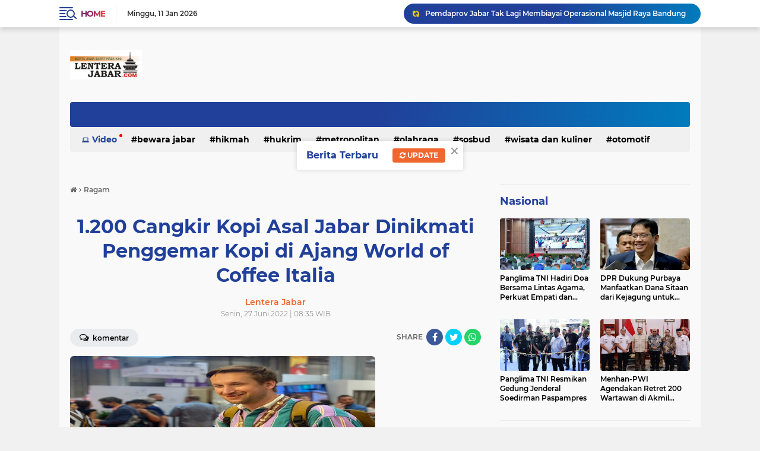

--- FILE ---
content_type: text/javascript; charset=UTF-8
request_url: https://www.lenterajabar.com/feeds/posts/default/-/Ragam?alt=json-in-script&callback=related_results_labels2
body_size: 46322
content:
// API callback
related_results_labels2({"version":"1.0","encoding":"UTF-8","feed":{"xmlns":"http://www.w3.org/2005/Atom","xmlns$openSearch":"http://a9.com/-/spec/opensearchrss/1.0/","xmlns$blogger":"http://schemas.google.com/blogger/2008","xmlns$georss":"http://www.georss.org/georss","xmlns$gd":"http://schemas.google.com/g/2005","xmlns$thr":"http://purl.org/syndication/thread/1.0","id":{"$t":"tag:blogger.com,1999:blog-8761773620245830020"},"updated":{"$t":"2026-01-09T22:40:06.621+07:00"},"category":[{"term":"Parlementaria"},{"term":"Pemerintahan"},{"term":"Nasional"},{"term":"Jawa Barat"},{"term":"Sosbud"},{"term":"pendidikan"},{"term":"Ragam"},{"term":"Bandung Juara"},{"term":"Ekbis"},{"term":"Metropolitan"},{"term":"Ekonomi Bisnis"},{"term":"Terhangat"},{"term":"Hukrim"},{"term":"Olahraga"},{"term":"Bewara Jabar"},{"term":"Wisata"},{"term":"Ekonimi Bisnis"},{"term":"Wisata dan kuliner"},{"term":"Hikmah"},{"term":"jalan-jalan"},{"term":"otomotif"},{"term":"Bandung Raya"},{"term":"Opini"},{"term":"kabupaten bandung"},{"term":"motor"},{"term":"cimahi"},{"term":"mobil"},{"term":"webtorial"},{"term":"Parliamentarian"},{"term":"Redaksi"},{"term":"Pedoman Siber"},{"term":"Privacy Policy"},{"term":"Caption :"},{"term":"Disclaimer"},{"term":"jNasional"}],"title":{"type":"text","$t":"LenteraJabar.com"},"subtitle":{"type":"html","$t":"Sarana Informasi Masa Kini\n\n\nMenyampaikan Informasi Mencerdaskan Masyarakat "},"link":[{"rel":"http://schemas.google.com/g/2005#feed","type":"application/atom+xml","href":"https:\/\/www.lenterajabar.com\/feeds\/posts\/default"},{"rel":"self","type":"application/atom+xml","href":"https:\/\/www.blogger.com\/feeds\/8761773620245830020\/posts\/default\/-\/Ragam?alt=json-in-script"},{"rel":"alternate","type":"text/html","href":"https:\/\/www.lenterajabar.com\/search\/label\/Ragam"},{"rel":"hub","href":"http://pubsubhubbub.appspot.com/"},{"rel":"next","type":"application/atom+xml","href":"https:\/\/www.blogger.com\/feeds\/8761773620245830020\/posts\/default\/-\/Ragam\/-\/Ragam?alt=json-in-script\u0026start-index=26\u0026max-results=25"}],"author":[{"name":{"$t":"Lentera Jabar"},"uri":{"$t":"http:\/\/www.blogger.com\/profile\/13081704983476781127"},"email":{"$t":"noreply@blogger.com"},"gd$image":{"rel":"http://schemas.google.com/g/2005#thumbnail","width":"16","height":"16","src":"https:\/\/img1.blogblog.com\/img\/b16-rounded.gif"}}],"generator":{"version":"7.00","uri":"http://www.blogger.com","$t":"Blogger"},"openSearch$totalResults":{"$t":"1483"},"openSearch$startIndex":{"$t":"1"},"openSearch$itemsPerPage":{"$t":"25"},"entry":[{"id":{"$t":"tag:blogger.com,1999:blog-8761773620245830020.post-6587990364119709573"},"published":{"$t":"2026-01-04T22:26:00.000+07:00"},"updated":{"$t":"2026-01-04T22:26:16.479+07:00"},"category":[{"scheme":"http://www.blogger.com/atom/ns#","term":"Ekbis"},{"scheme":"http://www.blogger.com/atom/ns#","term":"Ekonomi Bisnis"},{"scheme":"http://www.blogger.com/atom/ns#","term":"Ragam"}],"title":{"type":"text","$t":"Koperasi Jasa Pena Karya Balarea Gelar RAT di Villa Pasir Madur, Diapresiasi Ketua Dekopinda dan Bapak Bandung Dada Rosada"},"content":{"type":"html","$t":"\u003Cp style=\"text-align: justify;\"\u003E\u003Cspan style=\"font-family: arial; font-size: medium;\"\u003E\u003Cb\u003E\u003Ctable align=\"center\" cellpadding=\"0\" cellspacing=\"0\" class=\"tr-caption-container\" style=\"margin-left: auto; margin-right: auto;\"\u003E\u003Ctbody\u003E\u003Ctr\u003E\u003Ctd style=\"text-align: center;\"\u003E\u003Ca href=\"https:\/\/blogger.googleusercontent.com\/img\/b\/R29vZ2xl\/AVvXsEhi0Xg92MPoP4gOMDEw1J5h8urbrHmfN3FJsXb5lRK6RrhH91YvCjMn7WqmKrGNy2cPab0dPkATig_E3WIOl4wYGt_RKj7X-v2FYo1JRBDrDhalY6FKZccz7R1QN0FSNsE25aHqEkTqV69v1Fq8cjt7SqTTrPSFUiaJ8nNooUw-4fJvEA8powT5sps1wUk\/s658\/ksp%20pwi.jpg\" imageanchor=\"1\" style=\"margin-left: auto; margin-right: auto;\"\u003E\u003Cimg border=\"0\" data-original-height=\"409\" data-original-width=\"658\" height=\"398\" src=\"https:\/\/blogger.googleusercontent.com\/img\/b\/R29vZ2xl\/AVvXsEhi0Xg92MPoP4gOMDEw1J5h8urbrHmfN3FJsXb5lRK6RrhH91YvCjMn7WqmKrGNy2cPab0dPkATig_E3WIOl4wYGt_RKj7X-v2FYo1JRBDrDhalY6FKZccz7R1QN0FSNsE25aHqEkTqV69v1Fq8cjt7SqTTrPSFUiaJ8nNooUw-4fJvEA8powT5sps1wUk\/w640-h398\/ksp%20pwi.jpg\" width=\"640\" \/\u003E\u003C\/a\u003E\u003C\/td\u003E\u003C\/tr\u003E\u003Ctr\u003E\u003Ctd class=\"tr-caption\" style=\"text-align: center;\"\u003E\u003Cspan style=\"font-size: x-small;\"\u003ECaption : Pengurus dan anggota Koperasi Jasa Pena Karya Balarea,bersama Ketua\u0026nbsp;Dekopinda\u0026nbsp; DR. H. Usep Sumarno dan Bapak Bandung\u0026nbsp;\u0026nbsp;Dr. H. Dada Rosada foto bersama seusai kegiatan di\u0026nbsp;\u0026nbsp;di Villa Pasir Madur, Ciparay, Kabupaten Bandung, pada Minggu, 4 Januari 2026.\u003Cbr \/\u003E\u003C\/span\u003E\u003Cbr \/\u003E\u003C\/td\u003E\u003C\/tr\u003E\u003C\/tbody\u003E\u003C\/table\u003E\u003C\/b\u003E\u003C\/span\u003E\u003Cspan style=\"font-family: arial; font-size: medium;\"\u003E\u003Cb\u003E\u003Cbr \/\u003EBANDUNG.LENTERAJABAR.COM\u003C\/b\u003E, – Koperasi Jasa Pena Karya Balarea, koperasi yang menghimpun anggota dari Persatuan Wartawan Indonsia (PWI) Kota Bandung, telah menyelenggarakan Rapat Anggota Tahunan (RAT) Tahun Buku 2025 di Villa Pasir Madur, Ciparay, Kabupaten Bandung, pada Minggu, 4 Januari 2026.\u003C\/span\u003E\u003C\/p\u003E\u003Cp style=\"text-align: justify;\"\u003E\u003Cspan style=\"font-family: arial; font-size: medium;\"\u003E\u003Cbr \/\u003E\u003C\/span\u003E\u003C\/p\u003E\u003Cp style=\"text-align: justify;\"\u003E\u003Cspan style=\"font-family: arial; font-size: medium;\"\u003EAcara ini mendapat sorotan positif karena tercatat sebagai RAT pertama yang digelar dari sekitar 1.200-an koperasi di Kota Bandung tahun ini.\u003C\/span\u003E\u003C\/p\u003E\u003Cp style=\"text-align: justify;\"\u003E\u003Cspan style=\"font-family: arial; font-size: medium;\"\u003E\u003Cbr \/\u003E\u003C\/span\u003E\u003C\/p\u003E\u003Cp style=\"text-align: justify;\"\u003E\u003Cspan style=\"font-family: arial; font-size: medium;\"\u003EKeberhasilan penyelenggaraan RAT tersebut mendapatkan apresiasi khusus dari Ketua Dewan Koperasi Indonesia Daerah (Dekopinda) Kota Bandung, DR. H. Usep Sumarno, SH, SE, S.Ak, MM, M.Si, MH.\u0026nbsp;\u003C\/span\u003E\u003C\/p\u003E\u003Cp style=\"text-align: justify;\"\u003E\u003Cspan style=\"font-family: arial; font-size: medium;\"\u003E\u003Cbr \/\u003E\u003C\/span\u003E\u003C\/p\u003E\u003Cp style=\"text-align: justify;\"\u003E\u003Cspan style=\"font-family: arial; font-size: medium;\"\u003EDalam sambutannya, H. Usep menekankan pentingnya RAT sebagai momen vital bagi koperasi.\u003C\/span\u003E\u003C\/p\u003E\u003Cp style=\"text-align: justify;\"\u003E\u003Cspan style=\"font-family: arial; font-size: medium;\"\u003E\u003Cbr \/\u003E\u003C\/span\u003E\u003C\/p\u003E\u003Cp style=\"text-align: justify;\"\u003E\u003Cspan style=\"font-family: arial; font-size: medium;\"\u003E“RAT merupakan momen paling penting dari sebuah lembaga koperasi. Koperasi harus mengedepankan musyawarah, dan di momen RAT inilah program kerja serta target untuk satu tahun ke depan dimusyawarahkan,” ujar H. Usep.\u003C\/span\u003E\u003C\/p\u003E\u003Cp style=\"text-align: justify;\"\u003E\u003Cspan style=\"font-family: arial; font-size: medium;\"\u003E\u003Cbr \/\u003E\u003C\/span\u003E\u003C\/p\u003E\u003Cp style=\"text-align: justify;\"\u003E\u003Cspan style=\"font-family: arial; font-size: medium;\"\u003ERAT kali ini bertambah istimewa dengan kehadiran mantan Wali Kota Bandung periode 2003-2013, Dr. H. Dada Rosada, S.H., M.Si, yang menyampaikan pesan agar manfaat koperasi tidak terbatas pada anggotanya saja.\u003C\/span\u003E\u003C\/p\u003E\u003Cp style=\"text-align: justify;\"\u003E\u003Cspan style=\"font-family: arial; font-size: medium;\"\u003E\u003Cbr \/\u003E\u003C\/span\u003E\u003C\/p\u003E\u003Cp style=\"text-align: justify;\"\u003E\u003Cspan style=\"font-family: arial; font-size: medium;\"\u003E“Saya berharap Koperasi Jasa Pena Karya Balarea tidak hanya bermanfaat dan memberikan kesejahteraan bagi anggotanya, tetapi juga dapat dirasakan oleh masyarakat, minimal di lingkungan sekitarnya,” pesan Bapak Bandung Dada Rosada.\u003C\/span\u003E\u003C\/p\u003E\u003Cp style=\"text-align: justify;\"\u003E\u003Cspan style=\"font-family: arial; font-size: medium;\"\u003E\u003Cbr \/\u003E\u003C\/span\u003E\u003C\/p\u003E\u003Cp style=\"text-align: justify;\"\u003E\u003Cspan style=\"font-family: arial; font-size: medium;\"\u003ESementara itu, Ketua Koperasi Jasa Pena Karya Balarea, Herri Gunawan, menjelaskan fungsi utama RAT, dan penyelenggaraan RAT ini adalah wujud pertanggungjawaban pengurus dan pengawas kepada anggota atas kinerja selama setahun. Di dalamnya kami bahas laporan pertanggungjawaban, AD\/ART, program kerja, dan pembagian Sisa Hasil Usaha (SHU).\u003C\/span\u003E\u003C\/p\u003E\u003Cp style=\"text-align: justify;\"\u003E\u003Cspan style=\"font-family: arial; font-size: medium;\"\u003E\u003Cbr \/\u003E\u003C\/span\u003E\u003C\/p\u003E\u003Cp style=\"text-align: justify;\"\u003E\u003Cspan style=\"font-family: arial; font-size: medium;\"\u003E\"Dan RAT Tahun Buku 2025 ini merupakan tahun ke-6 Koperasi Jasa Pena Karya Balarea melaksanakan RAT,” jelas Herri.\u003C\/span\u003E\u003C\/p\u003E\u003Cp style=\"text-align: justify;\"\u003E\u003Cspan style=\"font-family: arial; font-size: medium;\"\u003E\u003Cbr \/\u003E\u003C\/span\u003E\u003C\/p\u003E\u003Cp style=\"text-align: justify;\"\u003E\u003Cspan style=\"font-family: arial; font-size: medium;\"\u003EApresiasi juga datang dari Ketua Pokja PWI Kota Bandung, Zainal Ihsan, S.Sos yang mengungkapkan, bahwa apresiasi yang diberikan tidak semata-mata terkait besaran SHU yang diterima anggota.\u003C\/span\u003E\u003C\/p\u003E\u003Cp style=\"text-align: justify;\"\u003E\u003Cspan style=\"font-family: arial; font-size: medium;\"\u003E\u003Cbr \/\u003E\u003C\/span\u003E\u003C\/p\u003E\u003Cp style=\"text-align: justify;\"\u003E\u003Cspan style=\"font-family: arial; font-size: medium;\"\u003E“Yang lebih penting adalah konsistensi dalam mengelola aturan dan tata kelola lembaga. Inilah fondasi yang membuat koperasi bisa tumbuh berkelanjutan,” pungkas Zaenal.\u003C\/span\u003E\u003C\/p\u003E\u003Cp style=\"text-align: justify;\"\u003E\u003Cspan style=\"font-family: arial; font-size: medium;\"\u003E\u003Cbr \/\u003E\u003C\/span\u003E\u003C\/p\u003E\u003Cp style=\"text-align: justify;\"\u003E\u003Cspan style=\"font-family: arial; font-size: medium;\"\u003ERAT Koperasi Jasa Pena Karya Balarea menandai awal tahun yang produktif bagi gerakan koperasi di Kota Bandung, dengan meneguhkan komitmen pada prinsip kebersamaan, akuntabilitas, dan manfaat yang lebih luas bagi masyarakat. *\u003C\/span\u003E\u003C\/p\u003E"},"link":[{"rel":"edit","type":"application/atom+xml","href":"https:\/\/www.blogger.com\/feeds\/8761773620245830020\/posts\/default\/6587990364119709573"},{"rel":"self","type":"application/atom+xml","href":"https:\/\/www.blogger.com\/feeds\/8761773620245830020\/posts\/default\/6587990364119709573"},{"rel":"alternate","type":"text/html","href":"https:\/\/www.lenterajabar.com\/2026\/01\/koperasi-jasa-pena-karya-balarea-gelar.html","title":"Koperasi Jasa Pena Karya Balarea Gelar RAT di Villa Pasir Madur, Diapresiasi Ketua Dekopinda dan Bapak Bandung Dada Rosada"}],"author":[{"name":{"$t":"Lentera Jabar"},"uri":{"$t":"http:\/\/www.blogger.com\/profile\/13081704983476781127"},"email":{"$t":"noreply@blogger.com"},"gd$image":{"rel":"http://schemas.google.com/g/2005#thumbnail","width":"16","height":"16","src":"https:\/\/img1.blogblog.com\/img\/b16-rounded.gif"}}],"media$thumbnail":{"xmlns$media":"http://search.yahoo.com/mrss/","url":"https:\/\/blogger.googleusercontent.com\/img\/b\/R29vZ2xl\/AVvXsEhi0Xg92MPoP4gOMDEw1J5h8urbrHmfN3FJsXb5lRK6RrhH91YvCjMn7WqmKrGNy2cPab0dPkATig_E3WIOl4wYGt_RKj7X-v2FYo1JRBDrDhalY6FKZccz7R1QN0FSNsE25aHqEkTqV69v1Fq8cjt7SqTTrPSFUiaJ8nNooUw-4fJvEA8powT5sps1wUk\/s72-w640-h398-c\/ksp%20pwi.jpg","height":"72","width":"72"}},{"id":{"$t":"tag:blogger.com,1999:blog-8761773620245830020.post-6260337575018586073"},"published":{"$t":"2025-12-24T06:49:00.008+07:00"},"updated":{"$t":"2025-12-24T06:52:24.145+07:00"},"category":[{"scheme":"http://www.blogger.com/atom/ns#","term":"Ragam"}],"title":{"type":"text","$t":"Dr. H. Ijang Faisal : Potensi  ZIS di Jabar Besar,Namun Baru Tergarap 6% dari Potensi Yang Ada"},"content":{"type":"html","$t":"\u003Cp style=\"text-align: justify;\"\u003E\u003Cspan style=\"font-family: arial; font-size: medium;\"\u003E\u003Cb\u003E\u003Ctable align=\"center\" cellpadding=\"0\" cellspacing=\"0\" class=\"tr-caption-container\" style=\"margin-left: auto; margin-right: auto;\"\u003E\u003Ctbody\u003E\u003Ctr\u003E\u003Ctd style=\"text-align: center;\"\u003E\u003Ca href=\"https:\/\/blogger.googleusercontent.com\/img\/b\/R29vZ2xl\/AVvXsEjjQwQ02sFCs76IkPo-sq4Z5w618i4AIft2b0Z8lQE3ziBcJjjb7mn2MZsTz_ZcTyXuHVYU7HzVztuCXhiaJLDOBItGEAr35jxBcs8ApsaUWmUfdn9BmEadGjVazjRBbE7CNb-mvFyR3IQhrN71MpLWilQfTfD1Zu31EvQ14xCpqGnN8zF0RZl9xlpvLzI\/s658\/dan%20dan%20jang.jpg\" imageanchor=\"1\" style=\"margin-left: auto; margin-right: auto;\"\u003E\u003Cimg border=\"0\" data-original-height=\"385\" data-original-width=\"658\" height=\"374\" src=\"https:\/\/blogger.googleusercontent.com\/img\/b\/R29vZ2xl\/AVvXsEjjQwQ02sFCs76IkPo-sq4Z5w618i4AIft2b0Z8lQE3ziBcJjjb7mn2MZsTz_ZcTyXuHVYU7HzVztuCXhiaJLDOBItGEAr35jxBcs8ApsaUWmUfdn9BmEadGjVazjRBbE7CNb-mvFyR3IQhrN71MpLWilQfTfD1Zu31EvQ14xCpqGnN8zF0RZl9xlpvLzI\/w640-h374\/dan%20dan%20jang.jpg\" width=\"640\" \/\u003E\u003C\/a\u003E\u003C\/td\u003E\u003C\/tr\u003E\u003Ctr\u003E\u003Ctd class=\"tr-caption\" style=\"text-align: center;\"\u003ECaption : Wakil Ketua I Baznas Jabar,\u0026nbsp;Dr. H. Ijang Faisal saat menjadi narasumber dalam Basa Basi Podcast Pokja PWI Kota Bandung, Senin (22\/12\/2025).\u0026nbsp;\u003Cbr \/\u003E\u003Cbr \/\u003E\u003C\/td\u003E\u003C\/tr\u003E\u003C\/tbody\u003E\u003C\/table\u003E\u003Cbr \/\u003EKOTA BANDUNG.LENTERAJABAR.COM\u003C\/b\u003E,- Potensi ekonomi zakat, infak, dan sedekah (ZIS) di Jawa Barat dinilai mencapai angka fantastis, hingga puluhan triliunan rupiah. Namun, realisasi penghimpunan melalui Badan Amil Zakat Nasional (Baznas) Provinsi Jawa Barat hingga saat ini masih menyentuh sekitar 6% dari potensi yang ada.\u003C\/span\u003E\u003C\/p\u003E\u003Cp style=\"text-align: justify;\"\u003E\u003Cspan style=\"font-family: arial; font-size: medium;\"\u003E\u003Cbr \/\u003E\u003C\/span\u003E\u003C\/p\u003E\u003Cp style=\"text-align: justify;\"\u003E\u003Cspan style=\"font-family: arial; font-size: medium;\"\u003EDr. H. Ijang Faisal, Wakil Ketua I Baznas Jabar, mengungkapkan data tersebut saat menjadi narasumber dalam Basa Basi Podcast\u0026nbsp; yang digelar Pokja PWI Kota Bandung, Senin (22\/12\/2025).\u0026nbsp;\u003C\/span\u003E\u003C\/p\u003E\u003Cp style=\"text-align: justify;\"\u003E\u003Cspan style=\"font-family: arial; font-size: medium;\"\u003E\u003Cbr \/\u003E\u003C\/span\u003E\u003C\/p\u003E\u003Cp style=\"text-align: justify;\"\u003E\u003Cspan style=\"font-family: arial; font-size: medium;\"\u003EMenurutnya, kesenjangan besar antara potensi dan realisasi ini merupakan tantangan sekaligus peluang strategis untuk mengakselerasi zakat sebagai instrumen pembangunan yang efektif.\u003C\/span\u003E\u003C\/p\u003E\u003Cp style=\"text-align: justify;\"\u003E\u003Cspan style=\"font-family: arial; font-size: medium;\"\u003E\u003Cbr \/\u003E\u003C\/span\u003E\u003C\/p\u003E\u003Cp style=\"text-align: justify;\"\u003E\u003Cspan style=\"font-family: arial; font-size: medium;\"\u003E\"Potensinya sangat besar, tapi realisasi penghimpunan zakat oleh kita bersama Baznas kota\/kota se-Jabar baru sekitar Rp621 miliar dari 30 triliunan. Padahal sebetulnya potensi penghimpunan zakat kita bisa mencapai angka yang jauh lebih tinggi lagi, bahkan setara dengan APBD Jawa Barat,\" ujar Ijang Faisal.\u003C\/span\u003E\u003C\/p\u003E\u003Cp style=\"text-align: justify;\"\u003E\u003Cb\u003E\u003Cspan style=\"font-family: arial; font-size: medium;\"\u003E\u003Cbr \/\u003E\u003C\/span\u003E\u003C\/b\u003E\u003C\/p\u003E\u003Cp style=\"text-align: justify;\"\u003E\u003Cb\u003E\u003Cspan style=\"font-family: arial; font-size: medium;\"\u003EBaznas: Legalitas dan Kepercayaan Publik\u003C\/span\u003E\u003C\/b\u003E\u003C\/p\u003E\u003Cp style=\"text-align: justify;\"\u003E\u003Cspan style=\"font-family: arial; font-size: medium;\"\u003E\u003Cbr \/\u003E\u003C\/span\u003E\u003C\/p\u003E\u003Cp style=\"text-align: justify;\"\u003E\u003Cspan style=\"font-family: arial; font-size: medium;\"\u003EIjang menegaskan, Baznas berdiri di atas dasar hukum yang kuat, yakni Undang-Undang Nomor 23 Tahun 2011 tentang Pengelolaan Zakat, yang menempatkannya di bawah Kementerian Agama. Hal ini membedakannya dengan lembaga pengumpulan dana sosial lainnya yang diatur undang-undang berbeda. Oleh karena itu ditegaskannya, legalitas ini menjamin transparansi dan akuntabilitas pengelolaan dana umat.\u003C\/span\u003E\u003C\/p\u003E\u003Cp style=\"text-align: justify;\"\u003E\u003Cspan style=\"font-family: arial; font-size: medium;\"\u003E\u003Cbr \/\u003E\u003C\/span\u003E\u003C\/p\u003E\u003Cp style=\"text-align: justify;\"\u003E\u003Cspan style=\"font-family: arial; font-size: medium;\"\u003E\"Jadi, Baznas ini lembaga resmi non-struktural. Kewajiban kami jelas yakni menghimpun dan menyalurkan zakat, infaq dan sedekah dengan amanah,\" tegasnya.\u003C\/span\u003E\u003C\/p\u003E\u003Cp style=\"text-align: justify;\"\u003E\u003Cspan style=\"font-family: arial; font-size: medium;\"\u003E\u003Cbr \/\u003E\u003C\/span\u003E\u003C\/p\u003E\u003Cp style=\"text-align: justify;\"\u003E\u003Cb\u003E\u003Cspan style=\"font-family: arial; font-size: medium;\"\u003EFleksibilitas dan Kemudahan: \"Hak Salur\" Bagi Muzaki\u003C\/span\u003E\u003C\/b\u003E\u003C\/p\u003E\u003Cp style=\"text-align: justify;\"\u003E\u003Cspan style=\"font-family: arial; font-size: medium;\"\u003E\u003Cbr \/\u003E\u003C\/span\u003E\u003C\/p\u003E\u003Cp style=\"text-align: justify;\"\u003E\u003Cspan style=\"font-family: arial; font-size: medium;\"\u003ESalah satu inovasi yang disoroti adalah kemudahan dan fleksibilitas yang ditawarkan Baznas Jabar kepada para muzaki (pembayar zakat). Masyarakat tidak hanya dapat membayar ZIS dengan mudah melalui berbagai kanal digital dan UPZ yang tersebar, tetapi juga memiliki \"Hak Salur\".\u003C\/span\u003E\u003C\/p\u003E\u003Cp style=\"text-align: justify;\"\u003E\u003Cspan style=\"font-family: arial; font-size: medium;\"\u003E\u003Cbr \/\u003E\u003C\/span\u003E\u003C\/p\u003E\u003Cp style=\"text-align: justify;\"\u003E\u003Cspan style=\"font-family: arial; font-size: medium;\"\u003EMekanismenya sederhana: setelah membayar zakat ke Baznas, muzaki dapat pula mengajukan permohonan tertulis untuk menyalurkan dana zakatnya kepada pihak atau program tertentu di lingkungannya. Tim Baznas kemudian akan melakukan verifikasi kelayakan penerima untuk memastikan penyaluran tepat sasaran sesuai syariat.\u003C\/span\u003E\u003C\/p\u003E\u003Cp style=\"text-align: justify;\"\u003E\u003Cspan style=\"font-family: arial; font-size: medium;\"\u003E\u003Cbr \/\u003E\u003C\/span\u003E\u003C\/p\u003E\u003Cp style=\"text-align: justify;\"\u003E\u003Cspan style=\"font-family: arial; font-size: medium;\"\u003E\"Jadi prosesnya tercatat, akuntabel, namun kebutuhan sosial di sekitar pembayar zakat tetap terpenuhi. Ini justru bagus, karena menunjukkan bahwa Islam itu solutif dan dana umat dikelola dengan profesional,\" jelas Ijang seraya menambahkan penyaluran dari Baznas bahkan bisa lebih besar dari besaran zakat yang dibayarkan muzaki.\u003C\/span\u003E\u003C\/p\u003E\u003Cp style=\"text-align: justify;\"\u003E\u003Cspan style=\"font-family: arial; font-size: medium;\"\u003E\u003Cbr \/\u003E\u003C\/span\u003E\u003C\/p\u003E\u003Cp style=\"text-align: justify;\"\u003E\u003Cb\u003E\u003Cspan style=\"font-family: arial; font-size: medium;\"\u003ELiterasi dan Sosialisasi: Kunci Dongkrak Realisasi\u003C\/span\u003E\u003C\/b\u003E\u003C\/p\u003E\u003Cp style=\"text-align: justify;\"\u003E\u003Cspan style=\"font-family: arial; font-size: medium;\"\u003E\u003Cbr \/\u003E\u003C\/span\u003E\u003C\/p\u003E\u003Cp style=\"text-align: justify;\"\u003E\u003Cspan style=\"font-family: arial; font-size: medium;\"\u003ERendahnya realisasi penghimpunan, menurut Ijang, lebih disebabkan oleh masih terbatasnya pemahaman dan literasi masyarakat. Banyak yang sudah berzakat, tetapi menyalurkannya secara mandiri sehingga tidak terekapitulasi dalam data potensi nasional. Selain itu, persepsi bahwa zakat hanya untuk konsumsi (habis pakai) juga masih dominan.\u003C\/span\u003E\u003C\/p\u003E\u003Cp style=\"text-align: justify;\"\u003E\u003Cspan style=\"font-family: arial; font-size: medium;\"\u003E\u003Cbr \/\u003E\u003C\/span\u003E\u003C\/p\u003E\u003Cp style=\"text-align: justify;\"\u003E\u003Cspan style=\"font-family: arial; font-size: medium;\"\u003E\"Kami mendorong perubahan paradigma. Zakat bukan sekadar kewajiban hablumminallah, tetapi juga menjadi instrumen solusi sosial (hablumminannas) yang bisa memberdayakan,\" ujarnya.\u003C\/span\u003E\u003C\/p\u003E\u003Cp style=\"text-align: justify;\"\u003E\u003Cspan style=\"font-family: arial; font-size: medium;\"\u003E\u003Cbr \/\u003E\u003C\/span\u003E\u003C\/p\u003E\u003Cp style=\"text-align: justify;\"\u003E\u003Cspan style=\"font-family: arial; font-size: medium;\"\u003EUntuk itu, strategi utama ke depan adalah intensifikasi literasi dan sosialisasi melalui berbagai kanal, termasuk bermitra dengan ormas keagamaan, tokoh masyarakat, dan media.\u003C\/span\u003E\u003C\/p\u003E\u003Cp style=\"text-align: justify;\"\u003E\u003Cspan style=\"font-family: arial; font-size: medium;\"\u003E\u003Cbr \/\u003E\u003C\/span\u003E\u003C\/p\u003E\u003Cp style=\"text-align: justify;\"\u003E\u003Cb\u003E\u003Cspan style=\"font-family: arial; font-size: medium;\"\u003EPenyaluran Berdampak: Dari Konsumtif Menuju Produktif\u003C\/span\u003E\u003C\/b\u003E\u003C\/p\u003E\u003Cp style=\"text-align: justify;\"\u003E\u003Cspan style=\"font-family: arial; font-size: medium;\"\u003E\u003Cbr \/\u003E\u003C\/span\u003E\u003C\/p\u003E\u003Cp style=\"text-align: justify;\"\u003E\u003Cspan style=\"font-family: arial; font-size: medium;\"\u003EBaznas Jabar mengalokasikan dana ZIS pada dua koridor utama penyaluran:\u003C\/span\u003E\u003C\/p\u003E\u003Cp style=\"text-align: justify;\"\u003E\u003Cspan style=\"font-family: arial; font-size: medium;\"\u003E\u003Cbr \/\u003E\u003C\/span\u003E\u003C\/p\u003E\u003Cp style=\"text-align: justify;\"\u003E\u003Cspan style=\"font-family: arial; font-size: medium;\"\u003E1. Bantuan Langsung (Konsumsi \u0026amp; Darurat): Untuk memenuhi kebutuhan dasar mustahik (penerima zakat) dan tanggap darurat bencana, seperti yang dilakukan untuk korban banjir di Aceh.\u003C\/span\u003E\u003C\/p\u003E\u003Cp style=\"text-align: justify;\"\u003E\u003Cspan style=\"font-family: arial; font-size: medium;\"\u003E2. Zakat Produktif (Pemberdayaan): Ini menjadi prioritas untuk menciptakan dampak berkelanjutan dan memutus mata rantai kemiskinan.\u003C\/span\u003E\u003C\/p\u003E\u003Cp style=\"text-align: justify;\"\u003E\u003Cspan style=\"font-family: arial; font-size: medium;\"\u003E\u003Cbr \/\u003E\u003C\/span\u003E\u003C\/p\u003E\u003Cp style=\"text-align: justify;\"\u003E\u003Cspan style=\"font-family: arial; font-size: medium;\"\u003E\"Target kami adalah mengubah mustahik (penerima) menjadi muzaki (pemberi),\" ungkap Ujang.\u003C\/span\u003E\u003C\/p\u003E\u003Cp style=\"text-align: justify;\"\u003E\u003Cspan style=\"font-family: arial; font-size: medium;\"\u003E\u003Cbr \/\u003E\u003C\/span\u003E\u003C\/p\u003E\u003Cp style=\"text-align: justify;\"\u003E\u003Cb\u003E\u003Cspan style=\"font-family: arial; font-size: medium;\"\u003EProgram Zakat Produktif mencakup:\u003C\/span\u003E\u003C\/b\u003E\u003C\/p\u003E\u003Cp style=\"text-align: justify;\"\u003E\u003Cspan style=\"font-family: arial; font-size: medium;\"\u003E\u003Cbr \/\u003E\u003C\/span\u003E\u003C\/p\u003E\u003Cp style=\"text-align: justify;\"\u003E\u003Cspan style=\"font-family: arial; font-size: medium;\"\u003E· Bantuan Modal Usaha: Seperti untuk pedagang gorengan atau warung, dilengkapi pendampingan UMKM.\u003C\/span\u003E\u003C\/p\u003E\u003Cp style=\"text-align: justify;\"\u003E\u003Cspan style=\"font-family: arial; font-size: medium;\"\u003E· Beasiswa Pendidikan: Membiayai pendidikan anak-anak dari keluarga kurang mampu.\u003C\/span\u003E\u003C\/p\u003E\u003Cp style=\"text-align: justify;\"\u003E\u003Cspan style=\"font-family: arial; font-size: medium;\"\u003E· Bantuan Kesehatan: Mendukung akses layanan kesehatan bagi mustahik.\u003C\/span\u003E\u003C\/p\u003E\u003Cp style=\"text-align: justify;\"\u003E\u003Cspan style=\"font-family: arial; font-size: medium;\"\u003E\u003Cbr \/\u003E\u003C\/span\u003E\u003C\/p\u003E\u003Cp style=\"text-align: justify;\"\u003E\u003Cspan style=\"font-family: arial; font-size: medium;\"\u003EProgram-program ini diselaraskan dengan peta jalan pengentasan kemiskinan Pemerintah Provinsi Jawa Barat untuk memastikan tepat sasaran dan sinergis.\u003C\/span\u003E\u003C\/p\u003E\u003Cp style=\"text-align: justify;\"\u003E\u003Cspan style=\"font-family: arial; font-size: medium;\"\u003E\u003Cbr \/\u003E\u003C\/span\u003E\u003C\/p\u003E\u003Cp style=\"text-align: justify;\"\u003E\u003Cb\u003E\u003Cspan style=\"font-family: arial; font-size: medium;\"\u003EMenuju Zakat Sebagai Kekuatan Pembangunan\u003C\/span\u003E\u003C\/b\u003E\u003C\/p\u003E\u003Cp style=\"text-align: justify;\"\u003E\u003Cspan style=\"font-family: arial; font-size: medium;\"\u003E\u003Cbr \/\u003E\u003C\/span\u003E\u003C\/p\u003E\u003Cp style=\"text-align: justify;\"\u003E\u003Cspan style=\"font-family: arial; font-size: medium;\"\u003EUjang Faisal menutup paparannya dengan pesan yang menggugah. Ia menegaskan bahwa zakat yang dikelola secara baik, transparan, dan akuntabel dapat menjadi kekuatan besar dalam pembangunan sosial-ekonomi.\u003C\/span\u003E\u003C\/p\u003E\u003Cp style=\"text-align: justify;\"\u003E\u003Cspan style=\"font-family: arial; font-size: medium;\"\u003E\u003Cbr \/\u003E\u003C\/span\u003E\u003C\/p\u003E\u003Cp style=\"text-align: justify;\"\u003E\u003Cspan style=\"font-family: arial; font-size: medium;\"\u003E\"Zakat itu bukan hanya kewajiban agama, tetapi harus menjadi instrumen solusi sosial. Jika APBD dan APBN adalah perangkat pembangunan negara, maka dana ZIS yang terhimpun di Baznas adalah perangkat untuk mendukung program-program pemerintah, khususnya dalam mengatasi kemiskinan,\" pungkasnya.\u003C\/span\u003E\u003C\/p\u003E\u003Cp style=\"text-align: justify;\"\u003E\u003Cspan style=\"font-family: arial; font-size: medium;\"\u003E\u003Cbr \/\u003E\u003C\/span\u003E\u003C\/p\u003E\u003Cp style=\"text-align: justify;\"\u003E\u003Cspan style=\"font-family: arial; font-size: medium;\"\u003EDengan komitmen pada transparansi, inovasi layanan, dan program pemberdayaan yang strategis, Baznas Jabar berupaya mendorong realisasi potensi ZIS yang masih sangat besar, mengubahnya dari sekadar angka potensi menjadi kekuatan nyata untuk kesejahteraan masyarakat. (*)\u003C\/span\u003E\u003C\/p\u003E"},"link":[{"rel":"edit","type":"application/atom+xml","href":"https:\/\/www.blogger.com\/feeds\/8761773620245830020\/posts\/default\/6260337575018586073"},{"rel":"self","type":"application/atom+xml","href":"https:\/\/www.blogger.com\/feeds\/8761773620245830020\/posts\/default\/6260337575018586073"},{"rel":"alternate","type":"text/html","href":"https:\/\/www.lenterajabar.com\/2025\/12\/dr-h-ijang-faisal-potensi-zis-di-jabar.html","title":"Dr. H. Ijang Faisal : Potensi  ZIS di Jabar Besar,Namun Baru Tergarap 6% dari Potensi Yang Ada"}],"author":[{"name":{"$t":"Lentera Jabar"},"uri":{"$t":"http:\/\/www.blogger.com\/profile\/13081704983476781127"},"email":{"$t":"noreply@blogger.com"},"gd$image":{"rel":"http://schemas.google.com/g/2005#thumbnail","width":"16","height":"16","src":"https:\/\/img1.blogblog.com\/img\/b16-rounded.gif"}}],"media$thumbnail":{"xmlns$media":"http://search.yahoo.com/mrss/","url":"https:\/\/blogger.googleusercontent.com\/img\/b\/R29vZ2xl\/AVvXsEjjQwQ02sFCs76IkPo-sq4Z5w618i4AIft2b0Z8lQE3ziBcJjjb7mn2MZsTz_ZcTyXuHVYU7HzVztuCXhiaJLDOBItGEAr35jxBcs8ApsaUWmUfdn9BmEadGjVazjRBbE7CNb-mvFyR3IQhrN71MpLWilQfTfD1Zu31EvQ14xCpqGnN8zF0RZl9xlpvLzI\/s72-w640-h374-c\/dan%20dan%20jang.jpg","height":"72","width":"72"}},{"id":{"$t":"tag:blogger.com,1999:blog-8761773620245830020.post-2640505315846595389"},"published":{"$t":"2025-12-23T07:08:00.000+07:00"},"updated":{"$t":"2025-12-23T07:08:03.432+07:00"},"category":[{"scheme":"http://www.blogger.com/atom/ns#","term":"Olahraga"},{"scheme":"http://www.blogger.com/atom/ns#","term":"Ragam"}],"title":{"type":"text","$t":"Ayo Ikuti ! Fikom Unpad Gelar Bandung Communication Run  2025"},"content":{"type":"html","$t":"\u003Cp style=\"text-align: justify;\"\u003E\u003Cspan style=\"font-family: arial; font-size: medium;\"\u003E\u003Cb\u003E\u003Ctable align=\"center\" cellpadding=\"0\" cellspacing=\"0\" class=\"tr-caption-container\" style=\"margin-left: auto; margin-right: auto;\"\u003E\u003Ctbody\u003E\u003Ctr\u003E\u003Ctd style=\"text-align: center;\"\u003E\u003Ca href=\"https:\/\/blogger.googleusercontent.com\/img\/b\/R29vZ2xl\/AVvXsEipKJs4pd1DIuNePvkuZoxd18EQ6LcazTj8pAj-ZJ6iA4XJafAdx1cgOxslmZ6oTzexj6ix7cqt7uUr2WMUzHw605gIHzLJkOLYu9308NZiiyDi7pPeWc6meDFtxziVcv8aLi_K6p9_XMDMsR99746kgfByPxFEt5L2IzKQPwtizvfTPgcpjhwhrNi0TWI\/s586\/dr%20fikom.jpg\" imageanchor=\"1\" style=\"margin-left: auto; margin-right: auto;\"\u003E\u003Cimg border=\"0\" data-original-height=\"454\" data-original-width=\"586\" height=\"496\" src=\"https:\/\/blogger.googleusercontent.com\/img\/b\/R29vZ2xl\/AVvXsEipKJs4pd1DIuNePvkuZoxd18EQ6LcazTj8pAj-ZJ6iA4XJafAdx1cgOxslmZ6oTzexj6ix7cqt7uUr2WMUzHw605gIHzLJkOLYu9308NZiiyDi7pPeWc6meDFtxziVcv8aLi_K6p9_XMDMsR99746kgfByPxFEt5L2IzKQPwtizvfTPgcpjhwhrNi0TWI\/w640-h496\/dr%20fikom.jpg\" width=\"640\" \/\u003E\u003C\/a\u003E\u003C\/td\u003E\u003C\/tr\u003E\u003Ctr\u003E\u003Ctd class=\"tr-caption\" style=\"text-align: center;\"\u003ECaption : Dekan Fakultas Ilmu Komunikasi Universitas Padjadjaran Prof. Dr. Dadang Rahmat Hidayat, S.Sos., S.H., M.Si. (Foto Istimewa)\u003Cbr \/\u003E\u003Cbr \/\u003E\u003C\/td\u003E\u003C\/tr\u003E\u003C\/tbody\u003E\u003C\/table\u003E\u003Cbr \/\u003EKOTA BANDUNG.LENTERAJABAR.COM\u003C\/b\u003E, -- Fakultas Ilmu Komunikasi Universitas Padjadjaran (Fikom Unpad) berkolaborasi dengan\u0026nbsp; Ikatan Alumni (IKA) Fikom Unpad menyelenggarakan Bandung Communication Run (BCR) 2025 dengan mengusung tema \"Run in Harmony\", ajang olahraga rekreatif ini akan digelar pada Minggu, 28 Desember 2025 mulai pukul 05.30 WIB berlokasi di Balai Kota Bandung.\u003C\/span\u003E\u003C\/p\u003E\u003Cp style=\"text-align: justify;\"\u003E\u003Cspan style=\"font-family: arial; font-size: medium;\"\u003E\u003Cbr \/\u003E\u003C\/span\u003E\u003C\/p\u003E\u003Cp style=\"text-align: justify;\"\u003E\u003Cspan style=\"font-family: arial; font-size: medium;\"\u003EBandung Communication Run (BCR) 2025 hadir sebagai festival komunikasi yang bertujuan menciptakan ruang publik yang sehat dan inklusif melalui kombinasi olahraga, hiburan, dan edukasi komunikasi di tengah maraknya isu misinformasi dan hoaks di media, acara ini hadir untuk memperkuat semangat dan kolaborasi melalui cara yang menyenangkan dan inklusif.\u003C\/span\u003E\u003C\/p\u003E\u003Cp style=\"text-align: justify;\"\u003E\u003Cspan style=\"font-family: arial; font-size: medium;\"\u003E\u003Cbr \/\u003E\u003C\/span\u003E\u003C\/p\u003E\u003Cp style=\"text-align: justify;\"\u003E\u003Cspan style=\"font-family: arial; font-size: medium;\"\u003E\"BCR merupakan aktivitas sosial Fikom Unpad bersama IKA Fikom Unpad dan komunitas serta lembaga komunikasi untuk menguatkan komunikasi kebangsaan yang sehat dan inklusif dengan tujuan terciptanya harmonisasi komunikasi yang berkeadilan sosial\" ungkap Dekan Fakultas Ilmu Komunikasi Universitas Padjadjaran Prof. Dr. Dadang Rahmat Hidayat, S.Sos., S.H., M.Si.\u0026nbsp;\u003C\/span\u003E\u003C\/p\u003E\u003Cp style=\"text-align: justify;\"\u003E\u003Cspan style=\"font-family: arial; font-size: medium;\"\u003E\u003Cbr \/\u003E\u003C\/span\u003E\u003C\/p\u003E\u003Cp style=\"text-align: justify;\"\u003E\u003Cspan style=\"font-family: arial; font-size: medium;\"\u003EAcara ini membuka pendaftaran untuk dua kategori yang menjangkau berbagai lapisan masyarakat. Kategori umum 6,5KM dan kategori disabilitas 2,5KM. Pendaftaran dibuka mulai 9 - 24 Desember 2025 dengan biaya registrasi Rp.150.000,00. Pendaftaran dapat dilakukan melalui tautan berikut, Pendaftaran umum : https:\/\/tinyurl.com\/RegistrasiBandungCommRun2025 dan Pendaftaran Komunitas : https:\/\/forms.gle\/wnP9pLyWytywWxrr8.\u0026nbsp;\u003C\/span\u003E\u003C\/p\u003E\u003Cp style=\"text-align: justify;\"\u003E\u003Cspan style=\"font-family: arial; font-size: medium;\"\u003E\u003Cbr \/\u003E\u003C\/span\u003E\u003C\/p\u003E\u003Cp style=\"text-align: justify;\"\u003E\u003Cspan style=\"font-family: arial; font-size: medium;\"\u003ESivitas Akademika Fakultas Ilmu Komunikasi Universitas mengundang seluruh masyarakat Kota Bandung, komunitas kreatif, mahasiswa, hingga alumni Fikom Unpad untuk bergabung. Disamping partisipasi peserta, acara ini juga membuka peluang kolaborasi bagi para mitra strategis untuk turut mendukung kegiatan ini.\u0026nbsp;\u0026nbsp;\u003C\/span\u003E\u003C\/p\u003E\u003Cp style=\"text-align: justify;\"\u003E\u003Cspan style=\"font-family: arial; font-size: medium;\"\u003E\u003Cbr \/\u003E\u003C\/span\u003E\u003C\/p\u003E\u003Cp style=\"text-align: justify;\"\u003E\u003Cspan style=\"font-family: arial; font-size: medium;\"\u003EInformasi lebih lanjut mengenai pendaftaran dan detail acara dapat diakses melalui kanal media sosial resmi Instagram @fikomunpad dan Facebook Fakultas Ilmu Komunikasi Unpad serta narahubung di nomor 08788-3390360 (**).\u003C\/span\u003E\u003C\/p\u003E"},"link":[{"rel":"edit","type":"application/atom+xml","href":"https:\/\/www.blogger.com\/feeds\/8761773620245830020\/posts\/default\/2640505315846595389"},{"rel":"self","type":"application/atom+xml","href":"https:\/\/www.blogger.com\/feeds\/8761773620245830020\/posts\/default\/2640505315846595389"},{"rel":"alternate","type":"text/html","href":"https:\/\/www.lenterajabar.com\/2025\/12\/ayo-ikuti-fikom-unpad-gelar-bandung.html","title":"Ayo Ikuti ! Fikom Unpad Gelar Bandung Communication Run  2025"}],"author":[{"name":{"$t":"Lentera Jabar"},"uri":{"$t":"http:\/\/www.blogger.com\/profile\/13081704983476781127"},"email":{"$t":"noreply@blogger.com"},"gd$image":{"rel":"http://schemas.google.com/g/2005#thumbnail","width":"16","height":"16","src":"https:\/\/img1.blogblog.com\/img\/b16-rounded.gif"}}],"media$thumbnail":{"xmlns$media":"http://search.yahoo.com/mrss/","url":"https:\/\/blogger.googleusercontent.com\/img\/b\/R29vZ2xl\/AVvXsEipKJs4pd1DIuNePvkuZoxd18EQ6LcazTj8pAj-ZJ6iA4XJafAdx1cgOxslmZ6oTzexj6ix7cqt7uUr2WMUzHw605gIHzLJkOLYu9308NZiiyDi7pPeWc6meDFtxziVcv8aLi_K6p9_XMDMsR99746kgfByPxFEt5L2IzKQPwtizvfTPgcpjhwhrNi0TWI\/s72-w640-h496-c\/dr%20fikom.jpg","height":"72","width":"72"}},{"id":{"$t":"tag:blogger.com,1999:blog-8761773620245830020.post-3928310492870577142"},"published":{"$t":"2025-12-18T20:53:00.004+07:00"},"updated":{"$t":"2025-12-19T08:39:14.520+07:00"},"category":[{"scheme":"http://www.blogger.com/atom/ns#","term":"Ekbis"},{"scheme":"http://www.blogger.com/atom/ns#","term":"Ekonomi Bisnis"},{"scheme":"http://www.blogger.com/atom/ns#","term":"Ragam"}],"title":{"type":"text","$t":"Peringati Hari Ibu IKWI Jabar Gelar Sharing Session UMKM Perempuan Berdaya"},"content":{"type":"html","$t":"\u003Cp style=\"text-align: justify;\"\u003E\u003Cspan style=\"font-family: arial; font-size: medium;\"\u003E\u003Cb\u003E\u003C\/b\u003E\u003C\/span\u003E\u003C\/p\u003E\u003Cdiv class=\"separator\" style=\"clear: both; text-align: center;\"\u003E\u003Cspan style=\"font-family: arial; font-size: medium;\"\u003E\u003Cb\u003E\u003Ca href=\"https:\/\/blogger.googleusercontent.com\/img\/b\/R29vZ2xl\/AVvXsEjr_xjplm0748fgKPvDrVij1bXZIeZwyD3lwslk0kzjqzdToaOKOFW9Oww2sm4f8YwH2nUKs0bg0rXQLD0BmwUlMBmFdttbu-pmwfdIIIuosmFybSP7zBAquoGrO4LfgVO_TGKX4LUWchaBHRRVMGDrcH1CoQonNuFA_JpfxKxhptEYKvAdDH5RmEZwh6o\/s658\/umkm%20ikwi.jpg\" style=\"margin-left: 1em; margin-right: 1em;\"\u003E\u003Cimg border=\"0\" data-original-height=\"416\" data-original-width=\"658\" height=\"404\" src=\"https:\/\/blogger.googleusercontent.com\/img\/b\/R29vZ2xl\/AVvXsEjr_xjplm0748fgKPvDrVij1bXZIeZwyD3lwslk0kzjqzdToaOKOFW9Oww2sm4f8YwH2nUKs0bg0rXQLD0BmwUlMBmFdttbu-pmwfdIIIuosmFybSP7zBAquoGrO4LfgVO_TGKX4LUWchaBHRRVMGDrcH1CoQonNuFA_JpfxKxhptEYKvAdDH5RmEZwh6o\/w640-h404\/umkm%20ikwi.jpg\" width=\"640\" \/\u003E\u003C\/a\u003E\u003C\/b\u003E\u003C\/span\u003E\u003C\/div\u003E\u003Cspan style=\"font-family: arial; font-size: medium;\"\u003E\u003Cb\u003E\u003Cbr \/\u003EBANDUNG.LENTERAJABAR.COM\u003C\/b\u003E, -- Ikatan Keluarga Wartawan Indonesia (IKWI) Jawa Barat\u0026nbsp; menggelar acara sharing Session UMKM Perempuan Berdaya di Aula PWI Jawa Barat di Jl. Wartawan II No 23 Bandung, Kamis 18 Desember 2025.\u003C\/span\u003E\u003Cp\u003E\u003C\/p\u003E\u003Cp style=\"text-align: justify;\"\u003E\u003Cspan style=\"font-family: arial; font-size: medium;\"\u003E\u003Cbr \/\u003E\u003C\/span\u003E\u003C\/p\u003E\u003Cp style=\"text-align: justify;\"\u003E\u003Cspan style=\"font-family: arial; font-size: medium;\"\u003EAcara sharing session ini dalam rangka memperingati Hari Ibu tanggal 22 Desember. Kegiatan ini diselenggarakan sebagai bentuk apresiasi kepada para perempuan pelaku usaha di Kota Bandung. Peserta memperoleh wawasan baru mengenai pengelolaan keuangan, inspirasi dari pengusaha sukses, serta pengetahuan teknis terkait program-program untuk UMKM Potensial dari perbankan.\u0026nbsp;\u003C\/span\u003E\u003C\/p\u003E\u003Cp style=\"text-align: justify;\"\u003E\u003Cspan style=\"font-family: arial; font-size: medium;\"\u003E\u003Cbr \/\u003E\u003C\/span\u003E\u003C\/p\u003E\u003Cp style=\"text-align: justify;\"\u003E\u003Cspan style=\"font-family: arial; font-size: medium;\"\u003EAcara yang diikuti oleh 50 peserta dari pelaku UMKM dan ibu-ibu IKWI Kabupaten Kota dibuka oleh plt Ketua PWI Jawa Barat Ahmad Syukri, dengan 3 narasumber yaitu Dr. Wenny Juarni, SE, MM, Bima Brammantika, SE, MM dan Eka Yudistira Sentra UMKM Wilayah I BJB.\u003C\/span\u003E\u003C\/p\u003E\u003Cp style=\"text-align: justify;\"\u003E\u003Cspan style=\"font-family: arial; font-size: medium;\"\u003E\u003Cbr \/\u003E\u003C\/span\u003E\u003C\/p\u003E\u003Cp style=\"text-align: justify;\"\u003E\u003Cspan style=\"font-family: arial; font-size: medium;\"\u003EDalam sambutannya Ketua panitia sekaligus Plt. Ketua IKWI Jawa Barat Nuryati mengatakan tujuan dari acara sharing session adalah agar para peserta dapat memiliki keterampilan baru, seperti pemasaran digital, literasi keuangan, peluang bisnis, akses pasar dan permodalan sehingga menjadi bekal dalam menjalankan usahanya.\u0026nbsp;\u003C\/span\u003E\u003C\/p\u003E\u003Cp style=\"text-align: justify;\"\u003E\u003Cspan style=\"font-family: arial; font-size: medium;\"\u003E\u003Cbr \/\u003E\u003C\/span\u003E\u003C\/p\u003E\u003Cp style=\"text-align: justify;\"\u003E\u003Cspan style=\"font-family: arial; font-size: medium;\"\u003EDalam sambutan pembukaan acara plt Ketua PWI Jawa Barat mengharapkan ibu-ibu IKWI se-Jawa Barat dapat terinspirasi membuka peluang usaha yang tentunya untuk meningkatkan perekonomian keluarga.\u0026nbsp;\u003C\/span\u003E\u003C\/p\u003E\u003Cp style=\"text-align: justify;\"\u003E\u003Cbr \/\u003E\u003C\/p\u003E\u003Cp style=\"text-align: justify;\"\u003E\u003C\/p\u003E\u003Cdiv class=\"separator\" style=\"clear: both; text-align: center;\"\u003E\u003Ca href=\"https:\/\/blogger.googleusercontent.com\/img\/b\/R29vZ2xl\/AVvXsEhDvi_-wHX6qFs8SY8mf3_tGJBFHV3eQcoS3PkoHucEBgvPqAH76j2Q74kXL2N50JusDrq_evObGivUB-VJqOLuEY8iLWro47NVCwjEvPjscr2NH1C3WrSJ8GgsZpbXOFlG2CHaD8Osf-bl2ElKMGs0CYu8l-M49GoqxW78QtvDycRayvqQJn_-oo8SM6k\/s648\/jam%20ikwi.jpg\" style=\"margin-left: 1em; margin-right: 1em;\"\u003E\u003Cimg border=\"0\" data-original-height=\"406\" data-original-width=\"648\" height=\"400\" src=\"https:\/\/blogger.googleusercontent.com\/img\/b\/R29vZ2xl\/AVvXsEhDvi_-wHX6qFs8SY8mf3_tGJBFHV3eQcoS3PkoHucEBgvPqAH76j2Q74kXL2N50JusDrq_evObGivUB-VJqOLuEY8iLWro47NVCwjEvPjscr2NH1C3WrSJ8GgsZpbXOFlG2CHaD8Osf-bl2ElKMGs0CYu8l-M49GoqxW78QtvDycRayvqQJn_-oo8SM6k\/w640-h400\/jam%20ikwi.jpg\" width=\"640\" \/\u003E\u003C\/a\u003E\u003C\/div\u003E\u003Cbr \/\u003E\u003Cspan style=\"font-family: arial; font-size: medium;\"\u003E\u003Cbr \/\u003E\u003C\/span\u003E\u003Cp\u003E\u003C\/p\u003E\u003Cp style=\"text-align: justify;\"\u003E\u003Cspan style=\"font-family: arial; font-size: medium;\"\u003EWenny Juarni sebagai narasumber pertama memaparkan tentang pentingnya manajemen keuangan UMKM, tujuannya untuk mengetahui kondisi keuangan bisnis, memudahkan pengambilan keputusan dan menjaga arus kas tetap sehat. Komponen utama dalam manajemen keuangan yaitu budgeting, recording, controlling, analisis keuangan dan pelaporan keuangan.\u0026nbsp;\u003C\/span\u003E\u003C\/p\u003E\u003Cp style=\"text-align: justify;\"\u003E\u003Cspan style=\"font-family: arial; font-size: medium;\"\u003E\u003Cbr \/\u003E\u003C\/span\u003E\u003C\/p\u003E\u003Cp style=\"text-align: justify;\"\u003E\u003Cspan style=\"font-family: arial; font-size: medium;\"\u003EBima Brammantika selaku owner dari beberapa tempat makan ternama seperti Iga Galabag, Ayam Sarirasa,\u0026nbsp; Resto Lombok 45 memaparkan pengalaman selama menjalankan bisnis rumah makan pentingnya untuk fokus, mempunyai tim yang solid dan selalu berinovasi.\u0026nbsp;\u003C\/span\u003E\u003C\/p\u003E\u003Cp style=\"text-align: justify;\"\u003E\u003Cspan style=\"font-family: arial; font-size: medium;\"\u003E\u003Cbr \/\u003E\u003C\/span\u003E\u003C\/p\u003E\u003Cp style=\"text-align: justify;\"\u003E\u003Cspan style=\"font-family: arial; font-size: medium;\"\u003EPentingnya inovasi untuk mempercepat pertumbuhan usaha juga ditekankan oleh Eka Yudistira selaku Sentra UMKM Wilayah 1 bank BJB. Selain itu, kolaborasi juga diperlukan untuk memperluas akses pasar dan jaringan. Dipaparkan juga manfaat kemitraan dengan BJB diantaranya dukungan modal dan akses pembiayaan, peningkatan kapasitas melalui pelatihan, akses ke pasar yang lebih luas, peningkatan branding dan kredibilitas usaha serta peluang ekspor dan jaringan nasional.\u0026nbsp;\u003C\/span\u003E\u003C\/p\u003E\u003Cp style=\"text-align: justify;\"\u003E\u003Cspan style=\"font-family: arial; font-size: medium;\"\u003E\u003Cbr \/\u003E\u003C\/span\u003E\u003C\/p\u003E\u003Cp style=\"text-align: justify;\"\u003E\u003Cspan style=\"font-family: arial; font-size: medium;\"\u003EAcara sharing session ini disponsori oleh Bank BJB, Telkomsel, Kisera, Ms Glow Aesthetic Bandung dan Air Mineral Al Ma'soem. **\u003C\/span\u003E\u003C\/p\u003E"},"link":[{"rel":"edit","type":"application/atom+xml","href":"https:\/\/www.blogger.com\/feeds\/8761773620245830020\/posts\/default\/3928310492870577142"},{"rel":"self","type":"application/atom+xml","href":"https:\/\/www.blogger.com\/feeds\/8761773620245830020\/posts\/default\/3928310492870577142"},{"rel":"alternate","type":"text/html","href":"https:\/\/www.lenterajabar.com\/2025\/12\/peringati-hari-ibu-ikwi-jabar-gelar.html","title":"Peringati Hari Ibu IKWI Jabar Gelar Sharing Session UMKM Perempuan Berdaya"}],"author":[{"name":{"$t":"Lentera Jabar"},"uri":{"$t":"http:\/\/www.blogger.com\/profile\/13081704983476781127"},"email":{"$t":"noreply@blogger.com"},"gd$image":{"rel":"http://schemas.google.com/g/2005#thumbnail","width":"16","height":"16","src":"https:\/\/img1.blogblog.com\/img\/b16-rounded.gif"}}],"media$thumbnail":{"xmlns$media":"http://search.yahoo.com/mrss/","url":"https:\/\/blogger.googleusercontent.com\/img\/b\/R29vZ2xl\/AVvXsEjr_xjplm0748fgKPvDrVij1bXZIeZwyD3lwslk0kzjqzdToaOKOFW9Oww2sm4f8YwH2nUKs0bg0rXQLD0BmwUlMBmFdttbu-pmwfdIIIuosmFybSP7zBAquoGrO4LfgVO_TGKX4LUWchaBHRRVMGDrcH1CoQonNuFA_JpfxKxhptEYKvAdDH5RmEZwh6o\/s72-w640-h404-c\/umkm%20ikwi.jpg","height":"72","width":"72"}},{"id":{"$t":"tag:blogger.com,1999:blog-8761773620245830020.post-6216570414723063110"},"published":{"$t":"2025-12-17T21:13:00.000+07:00"},"updated":{"$t":"2025-12-17T21:13:01.443+07:00"},"category":[{"scheme":"http://www.blogger.com/atom/ns#","term":"Jawa Barat"},{"scheme":"http://www.blogger.com/atom/ns#","term":"Ragam"}],"title":{"type":"text","$t":"Musyawarah SMSI Kota Cirebon, Aklamasi Mastari Sebagai Ketua  Periode 2026–2029 "},"content":{"type":"html","$t":"\u003Cp style=\"text-align: justify;\"\u003E\u003Cspan style=\"font-family: arial; font-size: medium;\"\u003E\u003Cb\u003EKOTA CIREBON.LENTERAJABAR.COM\u003C\/b\u003E, – Mastari resmi terpilih sebagai Ketua Serikat Media Siber Indonesia (SMSI) Kota Cirebon periode 2026–2029. Penetapan tersebut dilakukan melalui Musyawarah Pemilihan Ketua SMSI Kota Cirebon yang berlangsung pada Rabu (17\/12\/2025).\u003C\/span\u003E\u003C\/p\u003E\u003Cp style=\"text-align: justify;\"\u003E\u003Cspan style=\"font-family: arial; font-size: medium;\"\u003E\u003Cbr \/\u003E\u003C\/span\u003E\u003C\/p\u003E\u003Cp style=\"text-align: justify;\"\u003E\u003Cspan style=\"font-family: arial; font-size: medium;\"\u003EMusyawarah digelar di Analemma Coffee, Jalan Tentara Pelajar, Kota Cirebon, dan diikuti oleh perwakilan perusahaan media siber yang tergabung dalam SMSI Kota Cirebon.\u003C\/span\u003E\u003C\/p\u003E\u003Cp style=\"text-align: justify;\"\u003E\u003Cspan style=\"font-family: arial; font-size: medium;\"\u003E\u003Cbr \/\u003E\u003C\/span\u003E\u003C\/p\u003E\u003Cp style=\"text-align: justify;\"\u003E\u003Cspan style=\"font-family: arial; font-size: medium;\"\u003E\u003C\/span\u003E\u003C\/p\u003E\u003Cdiv class=\"separator\" style=\"clear: both; text-align: center;\"\u003E\u003Cspan style=\"font-family: arial; font-size: medium;\"\u003E\u003Ca href=\"https:\/\/blogger.googleusercontent.com\/img\/b\/R29vZ2xl\/AVvXsEgTMu5UYnticiLzIgnyelg8x0RoGyn7bJwOJ8xo_rgrgX3GNZ6Lq3tmsZ7IFkWq5yW3eXeyFP03IhTQnloKIbCd9Eivz2WWSOE1ZmXULYHd0amAfZUOa0Mj-7QrS81Y-1VWKHlnpPZcxtZxKJArEm6oXt1aKzwBximwHG_mTy9mPeXbBQM4Dpt4wgU7iOI\/s657\/mus%20smsi%20crbn.jpg\" imageanchor=\"1\" style=\"margin-left: 1em; margin-right: 1em;\"\u003E\u003Cimg border=\"0\" data-original-height=\"387\" data-original-width=\"657\" height=\"376\" src=\"https:\/\/blogger.googleusercontent.com\/img\/b\/R29vZ2xl\/AVvXsEgTMu5UYnticiLzIgnyelg8x0RoGyn7bJwOJ8xo_rgrgX3GNZ6Lq3tmsZ7IFkWq5yW3eXeyFP03IhTQnloKIbCd9Eivz2WWSOE1ZmXULYHd0amAfZUOa0Mj-7QrS81Y-1VWKHlnpPZcxtZxKJArEm6oXt1aKzwBximwHG_mTy9mPeXbBQM4Dpt4wgU7iOI\/w640-h376\/mus%20smsi%20crbn.jpg\" width=\"640\" \/\u003E\u003C\/a\u003E\u003C\/span\u003E\u003C\/div\u003E\u003Cspan style=\"font-family: arial; font-size: medium;\"\u003E\u003Cbr \/\u003EBerdasarkan berita acara musyawarah, proses pemilihan berlangsung secara musyawarah mufakat. Seluruh peserta sepakat menetapkan Mastari sebagai ketua terpilih tanpa voting, sehingga keputusan diambil secara aklamasi.\u003C\/span\u003E\u003Cp\u003E\u003C\/p\u003E\u003Cp style=\"text-align: justify;\"\u003E\u003Cspan style=\"font-family: arial; font-size: medium;\"\u003E\u003Cbr \/\u003E\u003C\/span\u003E\u003C\/p\u003E\u003Cp style=\"text-align: justify;\"\u003E\u003Cspan style=\"font-family: arial; font-size: medium;\"\u003EAgenda musyawarah meliputi pembukaan oleh panitia, laporan singkat kepengurusan sebelumnya, proses musyawarah dan pemilihan ketua, penetapan hasil musyawarah, serta penutupan.\u003C\/span\u003E\u003C\/p\u003E\u003Cp style=\"text-align: justify;\"\u003E\u003Cspan style=\"font-family: arial; font-size: medium;\"\u003E\u003Cbr \/\u003E\u003C\/span\u003E\u003C\/p\u003E\u003Cp style=\"text-align: justify;\"\u003E\u003Cspan style=\"font-family: arial; font-size: medium;\"\u003EDalam berita acara yang ditandatangani panitia pemilihan, ketua terpilih, serta perwakilan anggota, disebutkan bahwa penetapan Mastari sebagai Ketua SMSI Kota Cirebon periode 2026–2029 sah dan berlaku sejak tanggal ditetapkan.\u003C\/span\u003E\u003C\/p\u003E\u003Cp style=\"text-align: justify;\"\u003E\u003Cspan style=\"font-family: arial; font-size: medium;\"\u003E\u003Cbr \/\u003E\u003C\/span\u003E\u003C\/p\u003E\u003Cp style=\"text-align: justify;\"\u003E\u003Cspan style=\"font-family: arial; font-size: medium;\"\u003ETerpilihnya Mastari diharapkan dapat memperkuat peran SMSI sebagai wadah perusahaan media siber di Kota Cirebon, sekaligus mendorong profesionalisme, kolaborasi, dan pertumbuhan media lokal yang sehat dan berkelanjutan.\u003C\/span\u003E\u003C\/p\u003E\u003Cp style=\"text-align: justify;\"\u003E\u003Cspan style=\"font-family: arial; font-size: medium;\"\u003E\u003Cbr \/\u003E\u003C\/span\u003E\u003C\/p\u003E\u003Cp style=\"text-align: justify;\"\u003E\u003Cspan style=\"font-family: arial; font-size: medium;\"\u003ESMSI Kota Cirebon juga diharapkan semakin aktif hadir di tengah masyarakat serta menjadi mitra strategis dalam pengembangan ekosistem pers digital di wilayah Cirebon dan sekitarnya.\u003C\/span\u003E\u003C\/p\u003E\u003Cp style=\"text-align: justify;\"\u003E\u003Cspan style=\"font-family: arial; font-size: medium;\"\u003E\u003Cbr \/\u003E\u003C\/span\u003E\u003C\/p\u003E\u003Cp style=\"text-align: justify;\"\u003E\u003Cspan style=\"font-family: arial; font-size: medium;\"\u003ESementara Mastari menegaskan bahwa SMSI sejak awal dibangun sebagai wadah badan usaha media, bukan organisasi perorangan. Karena itu, keanggotaan SMSI terbuka bagi seluruh perusahaan media siber yang dikelola secara mandiri oleh masyarakat Indonesia.\u003C\/span\u003E\u003C\/p\u003E\u003Cp style=\"text-align: justify;\"\u003E\u003Cspan style=\"font-family: arial; font-size: medium;\"\u003E\u003Cbr \/\u003E\u003C\/span\u003E\u003C\/p\u003E\u003Cp style=\"text-align: justify;\"\u003E\u003Cspan style=\"font-family: arial; font-size: medium;\"\u003E“SMSI bukan organisasi wartawan. Kalau perorangan sudah ada\u0026nbsp; AJI, atau PWI. SMSI ini rumah bagi badan usaha media,” kata Mastari\u003C\/span\u003E\u003C\/p\u003E\u003Cp style=\"text-align: justify;\"\u003E\u003Cspan style=\"font-family: arial; font-size: medium;\"\u003E\u003Cbr \/\u003E\u003C\/span\u003E\u003C\/p\u003E\u003Cp style=\"text-align: justify;\"\u003E\u003Cspan style=\"font-family: arial; font-size: medium;\"\u003EIa menjelaskan, semangat utama pendirian SMSI adalah kebersamaan dan pertumbuhan bersama. Organisasi ini diharapkan menjadi ruang advokasi, rekrutmen, serta penguatan media siber agar mampu berkembang secara sehat dan profesional.\u003C\/span\u003E\u003C\/p\u003E\u003Cp style=\"text-align: justify;\"\u003E\u003Cspan style=\"font-family: arial; font-size: medium;\"\u003E\u003Cbr \/\u003E\u003C\/span\u003E\u003C\/p\u003E\u003Cp style=\"text-align: justify;\"\u003E\u003Cspan style=\"font-family: arial; font-size: medium;\"\u003EMenurut Mastari, Kota Cirebon memiliki posisi strategis sebagai pusat komunikasi dan perkembangan media di wilayah Cirebon Raya. Bahkan, embrio SMSI di wilayah ini sudah muncul sejak 2022 sebelum terbentuk di daerah lain seperti Indramayu.\u003C\/span\u003E\u003C\/p\u003E\u003Cp style=\"text-align: justify;\"\u003E\u003Cspan style=\"font-family: arial; font-size: medium;\"\u003E\u003Cbr \/\u003E\u003C\/span\u003E\u003C\/p\u003E\u003Cp style=\"text-align: justify;\"\u003E\u003Cspan style=\"font-family: arial; font-size: medium;\"\u003E“Cirebon menjadi barometer perkembangan media. Karena itu, SMSI harus benar-benar hadir dan dirasakan manfaatnya oleh anggota,” ujarnya.\u003C\/span\u003E\u003C\/p\u003E\u003Cp style=\"text-align: justify;\"\u003E\u003Cspan style=\"font-family: arial; font-size: medium;\"\u003E\u003Cbr \/\u003E\u003C\/span\u003E\u003C\/p\u003E\u003Cp style=\"text-align: justify;\"\u003E\u003Cspan style=\"font-family: arial; font-size: medium;\"\u003EKe depan, Mastari menargetkan beberapa program prioritas, di antaranya rekrutmen anggota secara terbuka, pendataan dan verifikasi administrasi media anggota, serta penguatan sekretariat organisasi. Seluruh program tersebut akan berbasis kebutuhan anggota, bukan hanya pengurus.\u003C\/span\u003E\u003C\/p\u003E\u003Cp style=\"text-align: justify;\"\u003E\u003Cspan style=\"font-family: arial; font-size: medium;\"\u003E\u003Cbr \/\u003E\u003C\/span\u003E\u003C\/p\u003E\u003Cp style=\"text-align: justify;\"\u003E\u003Cspan style=\"font-family: arial; font-size: medium;\"\u003EIa juga menekankan pentingnya menjaga independensi SMSI dari kepentingan emosional, bisnis, maupun politik praktis, agar organisasi tetap fokus pada penguatan perusahaan pers dan profesionalisme media.\u003C\/span\u003E\u003C\/p\u003E\u003Cp style=\"text-align: justify;\"\u003E\u003Cspan style=\"font-family: arial; font-size: medium;\"\u003E\u003Cbr \/\u003E\u003C\/span\u003E\u003C\/p\u003E\u003Cp style=\"text-align: justify;\"\u003E\u003Cspan style=\"font-family: arial; font-size: medium;\"\u003E“Kita ingin SMSI hadir di tengah masyarakat, bukan hanya terlihat saat momentum tertentu. SMSI harus terus bergerak dan berkontribusi,” tandasnya.\u003C\/span\u003E\u003C\/p\u003E\u003Cp style=\"text-align: justify;\"\u003E\u003Cspan style=\"font-family: arial; font-size: medium;\"\u003E\u003Cbr \/\u003E\u003C\/span\u003E\u003C\/p\u003E\u003Cp style=\"text-align: justify;\"\u003E\u003Cspan style=\"font-family: arial; font-size: medium;\"\u003EDengan terpilihnya Mastari secara aklamasi, diharapkan SMSI Kota Cirebon semakin solid dan mampu menjadi wadah yang mendorong media siber lokal tumbuh berkelanjutan.(red\/ris)\u003C\/span\u003E\u003C\/p\u003E"},"link":[{"rel":"edit","type":"application/atom+xml","href":"https:\/\/www.blogger.com\/feeds\/8761773620245830020\/posts\/default\/6216570414723063110"},{"rel":"self","type":"application/atom+xml","href":"https:\/\/www.blogger.com\/feeds\/8761773620245830020\/posts\/default\/6216570414723063110"},{"rel":"alternate","type":"text/html","href":"https:\/\/www.lenterajabar.com\/2025\/12\/musyawarah-smsi-kota-cirebon-aklamasi.html","title":"Musyawarah SMSI Kota Cirebon, Aklamasi Mastari Sebagai Ketua  Periode 2026–2029 "}],"author":[{"name":{"$t":"Lentera Jabar"},"uri":{"$t":"http:\/\/www.blogger.com\/profile\/13081704983476781127"},"email":{"$t":"noreply@blogger.com"},"gd$image":{"rel":"http://schemas.google.com/g/2005#thumbnail","width":"16","height":"16","src":"https:\/\/img1.blogblog.com\/img\/b16-rounded.gif"}}],"media$thumbnail":{"xmlns$media":"http://search.yahoo.com/mrss/","url":"https:\/\/blogger.googleusercontent.com\/img\/b\/R29vZ2xl\/AVvXsEgTMu5UYnticiLzIgnyelg8x0RoGyn7bJwOJ8xo_rgrgX3GNZ6Lq3tmsZ7IFkWq5yW3eXeyFP03IhTQnloKIbCd9Eivz2WWSOE1ZmXULYHd0amAfZUOa0Mj-7QrS81Y-1VWKHlnpPZcxtZxKJArEm6oXt1aKzwBximwHG_mTy9mPeXbBQM4Dpt4wgU7iOI\/s72-w640-h376-c\/mus%20smsi%20crbn.jpg","height":"72","width":"72"}},{"id":{"$t":"tag:blogger.com,1999:blog-8761773620245830020.post-1441916936266873855"},"published":{"$t":"2025-12-17T13:04:00.003+07:00"},"updated":{"$t":"2025-12-17T13:04:29.482+07:00"},"category":[{"scheme":"http://www.blogger.com/atom/ns#","term":"Jawa Barat"},{"scheme":"http://www.blogger.com/atom/ns#","term":"Ragam"}],"title":{"type":"text","$t":"Masjid Raya Bandung Ditetapkan Jadi Titik Kumpul Kebencanaan "},"content":{"type":"html","$t":"\u003Cp style=\"text-align: justify;\"\u003E\u003Cspan style=\"font-family: arial; font-size: medium;\"\u003E\u003Cb\u003E\u003Ctable align=\"center\" cellpadding=\"0\" cellspacing=\"0\" class=\"tr-caption-container\" style=\"margin-left: auto; margin-right: auto;\"\u003E\u003Ctbody\u003E\u003Ctr\u003E\u003Ctd style=\"text-align: center;\"\u003E\u003Ca href=\"https:\/\/blogger.googleusercontent.com\/img\/b\/R29vZ2xl\/AVvXsEj-3Gpj2ZNVgTj9t2BRX6fZEfLgY-IVkdLRO-MRAdipUgISYevhFDdf32sCdkx-jMeUStkS30SnKX5dOuDfeBL9mi9zQaUxfh0Ht8nY0CW284B49z8_6_fzd8Kg5qAr8xylG5u7tKcOWq71YrvqEjS07r4v0yT2uGEYbDWXCGL-YLR89fD-ZC6CT8Dkb8Y\/s658\/roedy%20w.jpg\" imageanchor=\"1\" style=\"margin-left: auto; margin-right: auto;\"\u003E\u003Cimg border=\"0\" data-original-height=\"387\" data-original-width=\"658\" height=\"376\" src=\"https:\/\/blogger.googleusercontent.com\/img\/b\/R29vZ2xl\/AVvXsEj-3Gpj2ZNVgTj9t2BRX6fZEfLgY-IVkdLRO-MRAdipUgISYevhFDdf32sCdkx-jMeUStkS30SnKX5dOuDfeBL9mi9zQaUxfh0Ht8nY0CW284B49z8_6_fzd8Kg5qAr8xylG5u7tKcOWq71YrvqEjS07r4v0yT2uGEYbDWXCGL-YLR89fD-ZC6CT8Dkb8Y\/w640-h376\/roedy%20w.jpg\" width=\"640\" \/\u003E\u003C\/a\u003E\u003C\/td\u003E\u003C\/tr\u003E\u003Ctr\u003E\u003Ctd class=\"tr-caption\" style=\"text-align: center;\"\u003ECaption : Ketua Nazhir\u0026nbsp;Masjid Raya Bandung (MRB)\u0026nbsp;Roedy Wiranatakusumah\u0026nbsp;\u003Cbr \/\u003E\u003Cbr \/\u003E\u003C\/td\u003E\u003C\/tr\u003E\u003C\/tbody\u003E\u003C\/table\u003E\u003Cbr \/\u003EBANDUNG.LENTERAJABAR.COM\u003C\/b\u003E,- Menghadapi beragam bencana yang terjadi di tanah air, Masjid Raya Bandung (MRB) bersiap diri untuk hal yang tidak terduga. Terlebih MRB yang berdampingan dengan alun-alun dan wilayah strategis lainnya kerap dipakai ajang keramaian baik ritual keagamaan, Ramadhan dan Hari Raya, juga aktivitas pergantian tahun.\u003C\/span\u003E\u003C\/p\u003E\u003Cp style=\"text-align: justify;\"\u003E\u003Cspan style=\"font-family: arial; font-size: medium;\"\u003E\u003Cbr \/\u003E\u003C\/span\u003E\u003C\/p\u003E\u003Cp style=\"text-align: justify;\"\u003E\u003Cspan style=\"font-family: arial; font-size: medium;\"\u003EDalam kondisi sehari hari pun MRB ramai dikunjungi masyarakat dari banyak tempat. Bukan hanya warga lokal dari Bandung dan Jawa Barat saja, namun terkadang tampak rombongan wisatawan mancanegara yang mendatangi masjid warisan keluarga Wiranatakusumah tersebut.\u003C\/span\u003E\u003C\/p\u003E\u003Cp style=\"text-align: justify;\"\u003E\u003Cspan style=\"font-family: arial; font-size: medium;\"\u003E\u003Cbr \/\u003E\u003C\/span\u003E\u003C\/p\u003E\u003Cp style=\"text-align: justify;\"\u003E\u003Cspan style=\"font-family: arial; font-size: medium;\"\u003EKetua Nazhir MRB, Roedy Wiranatakusumah mengungkapkan pihaknya sebagai pengurus masjid harus bersiap diri menghadapi kondisi terburuk. \"Kita paham MRB menjadi salah satu titik kumpul bila terjadi kebencanaan di Kota Bandung\", ujarnya.\u003C\/span\u003E\u003C\/p\u003E\u003Cp style=\"text-align: justify;\"\u003E\u003Cspan style=\"font-family: arial; font-size: medium;\"\u003E\u003Cbr \/\u003E\u003C\/span\u003E\u003C\/p\u003E\u003Cp style=\"text-align: justify;\"\u003E\u003Cspan style=\"font-family: arial; font-size: medium;\"\u003EMenurutnya, pihaknya menata seluruh anggota Nazhir dan tim di MRB agar selalu bersiap menghadapi kondisi tersebut. Karena MRB adalah salah satu titik kumpul merujuk SK Menteri Dalam Negeri Permendagri No.46 Tahun 2019\u003C\/span\u003E\u003C\/p\u003E\u003Cp style=\"text-align: justify;\"\u003E\u003C\/p\u003E\u003Cdiv class=\"separator\" style=\"clear: both; text-align: center;\"\u003E\u003Ca href=\"https:\/\/blogger.googleusercontent.com\/img\/b\/R29vZ2xl\/AVvXsEi-t2klhWq4VCoYOFVUaPQXA9zrhW2iihPiXc8Urb6EMKdmUJ9QBh7e4sZyXhY6UBlr9bqtYg0eYqBHzVi89SnKSOWV1G_PSsk6kE8iAdyRQdJtA7280zgQOaYiUTtTeyxOBM26-aDzyBE3-x5J86gz_zNbjmfZu6-Ldui0y7MGzla8XCXTjQ9wiqW_nsU\/s659\/rudi%20dan%20farhn.jpg\" imageanchor=\"1\" style=\"margin-left: 1em; margin-right: 1em;\"\u003E\u003Cimg border=\"0\" data-original-height=\"387\" data-original-width=\"659\" height=\"376\" src=\"https:\/\/blogger.googleusercontent.com\/img\/b\/R29vZ2xl\/AVvXsEi-t2klhWq4VCoYOFVUaPQXA9zrhW2iihPiXc8Urb6EMKdmUJ9QBh7e4sZyXhY6UBlr9bqtYg0eYqBHzVi89SnKSOWV1G_PSsk6kE8iAdyRQdJtA7280zgQOaYiUTtTeyxOBM26-aDzyBE3-x5J86gz_zNbjmfZu6-Ldui0y7MGzla8XCXTjQ9wiqW_nsU\/w640-h376\/rudi%20dan%20farhn.jpg\" width=\"640\" \/\u003E\u003C\/a\u003E\u003C\/div\u003E\u003Cbr \/\u003E\u003Cspan style=\"font-family: arial; font-size: medium;\"\u003E\u003Cbr \/\u003E\u003C\/span\u003E\u003Cp\u003E\u003C\/p\u003E\u003Cp style=\"text-align: justify;\"\u003E\u003Cspan style=\"font-family: arial; font-size: medium;\"\u003EIa mengakui memang belum ada Koordinasi mengenai keadaan kegawatdaruratan tersebut bersama pihak yang terkait. Dikatakannya memang kita harus melakukan kordinasi dengan pihak terkait seperti BPPD kota.\u0026nbsp;\u003C\/span\u003E\u003C\/p\u003E\u003Cp style=\"text-align: justify;\"\u003E\u003Cspan style=\"font-family: arial; font-size: medium;\"\u003E\u003Cbr \/\u003E\u003C\/span\u003E\u003C\/p\u003E\u003Cp style=\"text-align: justify;\"\u003E\u003Cspan style=\"font-family: arial; font-size: medium;\"\u003EDikatain Roedy, selaku ketua Nazhir ia perlu melakukan kordinasi dengan institusi kebencanaan di Kota Bandung, Karena sifat kebencanaan yang tidak bisa diprediksi, baik yang bersifat alam ataupun bukan.\u003C\/span\u003E\u003C\/p\u003E\u003Cp style=\"text-align: justify;\"\u003E\u003Cspan style=\"font-family: arial; font-size: medium;\"\u003E\u003Cbr \/\u003E\u003C\/span\u003E\u003C\/p\u003E\u003Cp style=\"text-align: justify;\"\u003E\u003Cspan style=\"font-family: arial; font-size: medium;\"\u003ESebagai informasi, MRB strategis menjadi titik kumpul karena memiliki area luas yang berhadapan langsung dengan alun-alun Bandung dan rumah dinas walikota Bandung. Terdapat beberapa lahan kosong yang juga tetap terjaga di sekitar alun-alun untuk menampung berkumpulnya massa.\u0026nbsp;\u003C\/span\u003E\u003C\/p\u003E\u003Cp style=\"text-align: justify;\"\u003E\u003Cspan style=\"font-family: arial; font-size: medium;\"\u003E\u003Cbr \/\u003E\u003C\/span\u003E\u003C\/p\u003E\u003Cp style=\"text-align: justify;\"\u003E\u003Cspan style=\"font-family: arial; font-size: medium;\"\u003EDi dalam MRB sendiri, sudah ditunjang dengan fasilitas air bersih dan MCK dalam jumlah yang banyak. \"Ini menjadi penting karena dalam kondisi massa berkumpul yang banyak, fasilitas MCK harus tersedia dalam jumlah banyak dan prima, dan kami memiliki itu\", pungkasnya.(red\/ris)\u003C\/span\u003E\u003C\/p\u003E"},"link":[{"rel":"edit","type":"application/atom+xml","href":"https:\/\/www.blogger.com\/feeds\/8761773620245830020\/posts\/default\/1441916936266873855"},{"rel":"self","type":"application/atom+xml","href":"https:\/\/www.blogger.com\/feeds\/8761773620245830020\/posts\/default\/1441916936266873855"},{"rel":"alternate","type":"text/html","href":"https:\/\/www.lenterajabar.com\/2025\/12\/masjid-raya-bandung-ditetapkan-jadi.html","title":"Masjid Raya Bandung Ditetapkan Jadi Titik Kumpul Kebencanaan "}],"author":[{"name":{"$t":"Lentera Jabar"},"uri":{"$t":"http:\/\/www.blogger.com\/profile\/13081704983476781127"},"email":{"$t":"noreply@blogger.com"},"gd$image":{"rel":"http://schemas.google.com/g/2005#thumbnail","width":"16","height":"16","src":"https:\/\/img1.blogblog.com\/img\/b16-rounded.gif"}}],"media$thumbnail":{"xmlns$media":"http://search.yahoo.com/mrss/","url":"https:\/\/blogger.googleusercontent.com\/img\/b\/R29vZ2xl\/AVvXsEj-3Gpj2ZNVgTj9t2BRX6fZEfLgY-IVkdLRO-MRAdipUgISYevhFDdf32sCdkx-jMeUStkS30SnKX5dOuDfeBL9mi9zQaUxfh0Ht8nY0CW284B49z8_6_fzd8Kg5qAr8xylG5u7tKcOWq71YrvqEjS07r4v0yT2uGEYbDWXCGL-YLR89fD-ZC6CT8Dkb8Y\/s72-w640-h376-c\/roedy%20w.jpg","height":"72","width":"72"}},{"id":{"$t":"tag:blogger.com,1999:blog-8761773620245830020.post-1130538052544023214"},"published":{"$t":"2025-12-14T09:44:00.000+07:00"},"updated":{"$t":"2025-12-14T17:45:06.370+07:00"},"category":[{"scheme":"http://www.blogger.com/atom/ns#","term":"Parlementaria"},{"scheme":"http://www.blogger.com/atom/ns#","term":"Ragam"},{"scheme":"http://www.blogger.com/atom/ns#","term":"Sosbud"}],"title":{"type":"text","$t":"Ketua DK3B Ali Anwar, Apresiasi Gelaran Dewan Menyapa Warga dengan Topeng Bekasi"},"content":{"type":"html","$t":"\u003Cp style=\"text-align: justify;\"\u003E\u003Cspan style=\"font-family: arial; font-size: medium;\"\u003E\u003Cb\u003E\u003Ctable align=\"center\" cellpadding=\"0\" cellspacing=\"0\" class=\"tr-caption-container\" style=\"margin-left: auto; margin-right: auto;\"\u003E\u003Ctbody\u003E\u003Ctr\u003E\u003Ctd style=\"text-align: center;\"\u003E\u003Ca href=\"https:\/\/blogger.googleusercontent.com\/img\/b\/R29vZ2xl\/AVvXsEjixHxXzOB5FybBy4vO2CWAi_tJy-TeNELJj5AkdlpuMcIbTh3n-_NSIfvo2o7js18PwsxiiLzUxlKHu6xvRxr0psASTxnAHcuIyj7HNVnLpZukFiwmz-9gNNdChd2t1dUEAlBhH8F8iPIn0aos-al2LiAVqTFSuROTeOfO0iRiD3GVkRV6kIp78L6fHxg\/s658\/rn%20dan%20ali.jpg\" imageanchor=\"1\" style=\"margin-left: auto; margin-right: auto;\"\u003E\u003Cimg border=\"0\" data-original-height=\"387\" data-original-width=\"658\" height=\"376\" src=\"https:\/\/blogger.googleusercontent.com\/img\/b\/R29vZ2xl\/AVvXsEjixHxXzOB5FybBy4vO2CWAi_tJy-TeNELJj5AkdlpuMcIbTh3n-_NSIfvo2o7js18PwsxiiLzUxlKHu6xvRxr0psASTxnAHcuIyj7HNVnLpZukFiwmz-9gNNdChd2t1dUEAlBhH8F8iPIn0aos-al2LiAVqTFSuROTeOfO0iRiD3GVkRV6kIp78L6fHxg\/w640-h376\/rn%20dan%20ali.jpg\" width=\"640\" \/\u003E\u003C\/a\u003E\u003C\/td\u003E\u003C\/tr\u003E\u003Ctr\u003E\u003Ctd class=\"tr-caption\" style=\"text-align: center;\"\u003ECaption : Anggota DPRD Provinsi Jawa Barat Ronny Hermawan bersama Camat Bekasi Timur Ari Halimatusaadiyah\u0026nbsp;dan Ketua DK3B, Ali Anwar dan unsur muspika saat acara Dewan Menyapa Berbasis Budaya di pelataran Gedung Creative Center Kota Bekasi, Sabtu malam, 13 Desember 2025.\u003Cbr \/\u003E,\u003C\/td\u003E\u003C\/tr\u003E\u003C\/tbody\u003E\u003C\/table\u003E\u003Cbr \/\u003EKOTA BEKASI.LENTERAJABAR.COM\u003C\/b\u003E,- Ketua Dewan Kesenian dan Kebudayaan Kota Bekasi (DK3B), Ali Anwar memberikan apresiasi terhadap langkah- langka dan unik dilakukan anggota DPRD Provinsi Jawa Barat Ronny Hermawan, yaitu menyapa warga di daerah pemilihan Bekasi yang berbasis budaya di pelataran Gedung Creative Center Kota Bekasi, Sabtu malam, 13 Desember 2025.\u003C\/span\u003E\u003C\/p\u003E\u003Cp style=\"text-align: justify;\"\u003E\u003Cspan style=\"font-family: arial; font-size: medium;\"\u003E\u003Cbr \/\u003E\u003C\/span\u003E\u003C\/p\u003E\u003Cp style=\"text-align: justify;\"\u003E\u003Cspan style=\"font-family: arial; font-size: medium;\"\u003EDialog bernansa budaya yang juga dihadiri Camat Bekasi Timur Ari Halimatusaadiyah tersebut menampilkan pertunjukan seni tradisional yang melekat dengan audiensnya, yakni topeng Bekasi pimpinan Sukarsa.\u003C\/span\u003E\u003C\/p\u003E\u003Cp style=\"text-align: justify;\"\u003E\u003Cspan style=\"font-family: arial; font-size: medium;\"\u003E\u003Cbr \/\u003E\u003Ctable align=\"center\" cellpadding=\"0\" cellspacing=\"0\" class=\"tr-caption-container\" style=\"margin-left: auto; margin-right: auto;\"\u003E\u003Ctbody\u003E\u003Ctr\u003E\u003Ctd style=\"text-align: center;\"\u003E\u003Ca href=\"https:\/\/blogger.googleusercontent.com\/img\/b\/R29vZ2xl\/AVvXsEgFnw1rtJPDtm30NJ8nETXfiqlcGLZmbWrD-zABhPkL2QA00n8P1HAs9i_q3iNS2Q1nNa_wnsYqsFwc1GigES9_2znYQYK5TS6VQ9hsmKYd1s4lPnOYMOcfhbDgzf0xwTb0UCxQOywwiOwVnbtZVyc7XkFOuM8o_ZMgsPykUbjP4JAGEzd95Wg6OUDu4tk\/s658\/prsn%20sb.jpg\" imageanchor=\"1\" style=\"margin-left: auto; margin-right: auto;\"\u003E\u003Cimg border=\"0\" data-original-height=\"408\" data-original-width=\"658\" height=\"418\" src=\"https:\/\/blogger.googleusercontent.com\/img\/b\/R29vZ2xl\/AVvXsEgFnw1rtJPDtm30NJ8nETXfiqlcGLZmbWrD-zABhPkL2QA00n8P1HAs9i_q3iNS2Q1nNa_wnsYqsFwc1GigES9_2znYQYK5TS6VQ9hsmKYd1s4lPnOYMOcfhbDgzf0xwTb0UCxQOywwiOwVnbtZVyc7XkFOuM8o_ZMgsPykUbjP4JAGEzd95Wg6OUDu4tk\/w676-h418\/prsn%20sb.jpg\" width=\"676\" \/\u003E\u003C\/a\u003E\u003C\/td\u003E\u003C\/tr\u003E\u003Ctr\u003E\u003Ctd class=\"tr-caption\" style=\"text-align: center;\"\u003ECaption : Foto bersama seusai acara\u003C\/td\u003E\u003C\/tr\u003E\u003C\/tbody\u003E\u003C\/table\u003E\u003Cbr \/\u003E\u003C\/span\u003E\u003C\/p\u003E\u003Cp style=\"text-align: justify;\"\u003E\u003Cspan style=\"font-family: arial; font-size: medium;\"\u003E\u003Cbr \/\u003E\u003C\/span\u003E\u003C\/p\u003E\u003Cp style=\"text-align: justify;\"\u003E\u003Cspan style=\"font-family: arial; font-size: medium;\"\u003ESebagai Ketua Dewan Kesenian dan Kebudayaan Kota Bekasi (DK3B), Ali Anwar, amat memuji langkah strategis yang dilakukan Ronny, karena silaturahmi dengan warga berlangsung amat cair. Pesan-pesan wakil rakyat dan pemerintah dengan rakyat amat mudah dicerna dalam suasana kegembiraan dan gelak tawa.\u003C\/span\u003E\u003C\/p\u003E\u003Cp style=\"text-align: justify;\"\u003E\u003Cspan style=\"font-family: arial; font-size: medium;\"\u003E\u003Cbr \/\u003E\u003C\/span\u003E\u003C\/p\u003E\u003Cp style=\"text-align: justify;\"\u003E\u003Cspan style=\"font-family: arial; font-size: medium;\"\u003EMengapa seni topeng Bekasi bertahan lama dan eksis hingga satu abad lebih? Karena pelaku seni pertunjukannya mampu mempertahankan keaslian seni tradisinya sembari mengadopsi nilai-nilai kekinian dengan pesan-pesan legislatif dan eksekutif yang mengedukasi masyarakat tanpa menggurui, seperti pentingnya kebersihan, kesehatan, keamanan, hingga toleransi beragama.,pungkasnya.(red\/**)\u003C\/span\u003E\u003C\/p\u003E"},"link":[{"rel":"edit","type":"application/atom+xml","href":"https:\/\/www.blogger.com\/feeds\/8761773620245830020\/posts\/default\/1130538052544023214"},{"rel":"self","type":"application/atom+xml","href":"https:\/\/www.blogger.com\/feeds\/8761773620245830020\/posts\/default\/1130538052544023214"},{"rel":"alternate","type":"text/html","href":"https:\/\/www.lenterajabar.com\/2025\/12\/ketua-dk3b-ali-anwar-apresiasi-gelaran.html","title":"Ketua DK3B Ali Anwar, Apresiasi Gelaran Dewan Menyapa Warga dengan Topeng Bekasi"}],"author":[{"name":{"$t":"Lentera Jabar"},"uri":{"$t":"http:\/\/www.blogger.com\/profile\/13081704983476781127"},"email":{"$t":"noreply@blogger.com"},"gd$image":{"rel":"http://schemas.google.com/g/2005#thumbnail","width":"16","height":"16","src":"https:\/\/img1.blogblog.com\/img\/b16-rounded.gif"}}],"media$thumbnail":{"xmlns$media":"http://search.yahoo.com/mrss/","url":"https:\/\/blogger.googleusercontent.com\/img\/b\/R29vZ2xl\/AVvXsEjixHxXzOB5FybBy4vO2CWAi_tJy-TeNELJj5AkdlpuMcIbTh3n-_NSIfvo2o7js18PwsxiiLzUxlKHu6xvRxr0psASTxnAHcuIyj7HNVnLpZukFiwmz-9gNNdChd2t1dUEAlBhH8F8iPIn0aos-al2LiAVqTFSuROTeOfO0iRiD3GVkRV6kIp78L6fHxg\/s72-w640-h376-c\/rn%20dan%20ali.jpg","height":"72","width":"72"}},{"id":{"$t":"tag:blogger.com,1999:blog-8761773620245830020.post-6378397225071549998"},"published":{"$t":"2025-12-04T21:34:00.002+07:00"},"updated":{"$t":"2025-12-04T21:34:58.101+07:00"},"category":[{"scheme":"http://www.blogger.com/atom/ns#","term":"Nasional"},{"scheme":"http://www.blogger.com/atom/ns#","term":"Ragam"}],"title":{"type":"text","$t":" Perintis BPJS Kesehatan, Fachmi Idris, Raih Life Achievement KORPRI Award"},"content":{"type":"html","$t":"\u003Cp style=\"text-align: justify;\"\u003E\u003Cspan style=\"font-family: arial; font-size: medium;\"\u003E\u003Cb\u003E\u003C\/b\u003E\u003C\/span\u003E\u003C\/p\u003E\u003Cdiv class=\"separator\" style=\"clear: both; text-align: center;\"\u003E\u003Cspan style=\"font-family: arial; font-size: medium;\"\u003E\u003Cb\u003E\u003Ca href=\"https:\/\/blogger.googleusercontent.com\/img\/b\/R29vZ2xl\/AVvXsEihh3A1vYRtQ1G7N6oJhRHzz98IZB6SfTh1m5_4fS4Wvv8O-CF482-VrQqOs-_yB3hlnynl7yL3cPXXNMwUBpfP1BZz_9YDXF_5C8IPaLdRzdRPHA6mlUMCJjugMga7P1lY7Xtm8icWKwgvNWz3boN5VGAAufRdXoYanR72utPRp6yB9eQsjAbkTdbN_y8\/s658\/fam.jpg\" imageanchor=\"1\" style=\"margin-left: 1em; margin-right: 1em;\"\u003E\u003Cimg border=\"0\" data-original-height=\"385\" data-original-width=\"658\" height=\"374\" src=\"https:\/\/blogger.googleusercontent.com\/img\/b\/R29vZ2xl\/AVvXsEihh3A1vYRtQ1G7N6oJhRHzz98IZB6SfTh1m5_4fS4Wvv8O-CF482-VrQqOs-_yB3hlnynl7yL3cPXXNMwUBpfP1BZz_9YDXF_5C8IPaLdRzdRPHA6mlUMCJjugMga7P1lY7Xtm8icWKwgvNWz3boN5VGAAufRdXoYanR72utPRp6yB9eQsjAbkTdbN_y8\/w640-h374\/fam.jpg\" width=\"640\" \/\u003E\u003C\/a\u003E\u003C\/b\u003E\u003C\/span\u003E\u003C\/div\u003E\u003Cspan style=\"font-family: arial; font-size: medium;\"\u003E\u003Cb\u003E\u003Cbr \/\u003EJAKARTA.LENTERAJABAR.COM\u003C\/b\u003E, - Perintis lahirnya BPJS Kesehatan, Fachmi Idris, menerima Life Achievement KORPRI Award atas dedikasi dan kontribusinya dalam membangun fondasi jaminan kesehatan nasional.\u003C\/span\u003E\u003Cp\u003E\u003C\/p\u003E\u003Cp style=\"text-align: justify;\"\u003E\u003Cspan style=\"font-family: arial; font-size: medium;\"\u003E\u003Cbr \/\u003E\u003C\/span\u003E\u003C\/p\u003E\u003Cp style=\"text-align: justify;\"\u003E\u003Cspan style=\"font-family: arial; font-size: medium;\"\u003EKetua Panitia Penghargaan KORPRI Award tingkat nasional, Rasio Ridho, mengatakan Fachmi dipilih karena jasanya yang besar dalam merintis sekaligus membesarkan BPJS Kesehatan selama tujuh tahun awal berdirinya.\u003C\/span\u003E\u003C\/p\u003E\u003Cp style=\"text-align: justify;\"\u003E\u003Cspan style=\"font-family: arial; font-size: medium;\"\u003E\u003Cbr \/\u003E\u003C\/span\u003E\u003C\/p\u003E\u003Cp style=\"text-align: justify;\"\u003E\u003Cspan style=\"font-family: arial; font-size: medium;\"\u003E“Mengingat jasanya yang besar, Pak Fachmi Idris bukan hanya melahirkan BPJS Kesehatan, namun juga mengasuh dan membesarkannya sampai usia 7 tahun sehingga bisa tegak berdiri dan berjalan sampai saat ini,” ujar Rasio Ridho.\u003C\/span\u003E\u003C\/p\u003E\u003Cp style=\"text-align: justify;\"\u003E\u003Cspan style=\"font-family: arial; font-size: medium;\"\u003E\u003Cbr \/\u003E\u003C\/span\u003E\u003C\/p\u003E\u003Cp style=\"text-align: justify;\"\u003E\u003Cspan style=\"font-family: arial; font-size: medium;\"\u003E“Jutaan masyarakat dengan kondisi sakit dan biaya tinggi telah terbantu melalui BPJS Kesehatan dengan iuran yang terjangkau, termasuk para ASN anggota KORPRI,” tambah Rasio Ridho yang juga Dirjen Penegakan Hukum KLHK.\u003C\/span\u003E\u003C\/p\u003E\u003Cp style=\"text-align: justify;\"\u003E\u003Cspan style=\"font-family: arial; font-size: medium;\"\u003E\u003Cbr \/\u003E\u003C\/span\u003E\u003C\/p\u003E\u003Cp style=\"text-align: justify;\"\u003E\u003Cspan style=\"font-family: arial; font-size: medium;\"\u003EKetua Umum KORPRI Nasional, Zudan Arif Fakrulloh, menyebut Fachmi Idris sebagai figur teladan yang mencerminkan nilai-nilai pengabdian seorang ASN. Menurutnya, seluruh anggota KORPRI harus mampu menjadi Kompas Moral bagi bangsa.\u003C\/span\u003E\u003C\/p\u003E\u003Cp style=\"text-align: justify;\"\u003E\u003Cspan style=\"font-family: arial; font-size: medium;\"\u003E\u003Cbr \/\u003E\u003C\/span\u003E\u003C\/p\u003E\u003Cp style=\"text-align: justify;\"\u003E\u003Cspan style=\"font-family: arial; font-size: medium;\"\u003ESementara Fachmi Idris menyampaikan rasa syukur dan kerendahan hatinya. “Rasanya banyak yang lebih pantas mendapat penghargaan tertinggi sebagai ASN ini, mengingat ada 5,5 juta anggota KORPRI yang mengabdi di seluruh pelosok negeri,” ujarnya kepada awak media.\u003C\/span\u003E\u003C\/p\u003E\u003Cp style=\"text-align: justify;\"\u003E\u003Cspan style=\"font-family: arial; font-size: medium;\"\u003E\u003Cbr \/\u003E\u003C\/span\u003E\u003C\/p\u003E\u003Cp style=\"text-align: justify;\"\u003E\u003Cspan style=\"font-family: arial; font-size: medium;\"\u003EDiketahui, Fachmi memulai kariernya sebagai abdi negara dengan mengabdi sebagai dokter puskesmas di daerah terpencil sebelum kemudian dipercaya memimpin transformasi besar di bidang jaminan kesehatan nasional.*\u003C\/span\u003E\u003C\/p\u003E"},"link":[{"rel":"edit","type":"application/atom+xml","href":"https:\/\/www.blogger.com\/feeds\/8761773620245830020\/posts\/default\/6378397225071549998"},{"rel":"self","type":"application/atom+xml","href":"https:\/\/www.blogger.com\/feeds\/8761773620245830020\/posts\/default\/6378397225071549998"},{"rel":"alternate","type":"text/html","href":"https:\/\/www.lenterajabar.com\/2025\/12\/perintis-bpjs-kesehatan-fachmi-idris.html","title":" Perintis BPJS Kesehatan, Fachmi Idris, Raih Life Achievement KORPRI Award"}],"author":[{"name":{"$t":"Lentera Jabar"},"uri":{"$t":"http:\/\/www.blogger.com\/profile\/13081704983476781127"},"email":{"$t":"noreply@blogger.com"},"gd$image":{"rel":"http://schemas.google.com/g/2005#thumbnail","width":"16","height":"16","src":"https:\/\/img1.blogblog.com\/img\/b16-rounded.gif"}}],"media$thumbnail":{"xmlns$media":"http://search.yahoo.com/mrss/","url":"https:\/\/blogger.googleusercontent.com\/img\/b\/R29vZ2xl\/AVvXsEihh3A1vYRtQ1G7N6oJhRHzz98IZB6SfTh1m5_4fS4Wvv8O-CF482-VrQqOs-_yB3hlnynl7yL3cPXXNMwUBpfP1BZz_9YDXF_5C8IPaLdRzdRPHA6mlUMCJjugMga7P1lY7Xtm8icWKwgvNWz3boN5VGAAufRdXoYanR72utPRp6yB9eQsjAbkTdbN_y8\/s72-w640-h374-c\/fam.jpg","height":"72","width":"72"}},{"id":{"$t":"tag:blogger.com,1999:blog-8761773620245830020.post-4789410288071939505"},"published":{"$t":"2025-11-24T15:42:00.005+07:00"},"updated":{"$t":"2025-11-24T15:42:31.345+07:00"},"category":[{"scheme":"http://www.blogger.com/atom/ns#","term":"Ragam"}],"title":{"type":"text","$t":"Raker dan Media Gathering PWI Pokja Kota Bandung,Konsolidasi Organisasi dan Bahas Program 2026"},"content":{"type":"html","$t":"\u003Cp style=\"text-align: justify;\"\u003E\u003Cspan style=\"font-family: arial; font-size: medium;\"\u003E\u003Cb\u003E\u003C\/b\u003E\u003C\/span\u003E\u003C\/p\u003E\u003Cdiv class=\"separator\" style=\"clear: both; text-align: center;\"\u003E\u003Cspan style=\"font-family: arial; font-size: medium;\"\u003E\u003Cb\u003E\u003Cbr \/\u003E\u003C\/b\u003E\u003C\/span\u003E\u003C\/div\u003E\u003Cdiv class=\"separator\" style=\"clear: both; text-align: center;\"\u003E\u003Cspan style=\"font-family: arial; font-size: medium;\"\u003E\u003Cb\u003E\u003Ca href=\"https:\/\/blogger.googleusercontent.com\/img\/b\/R29vZ2xl\/AVvXsEj4w_Z1opxOmASuBoEucjnaZFT0ak0U21DjGWWk26hmF0R4B71NmN5AKgEa7ryIUu9dKEelYpuYG0ywKpIzXB4tLqwoW-lL3ETBQmvsyc7kWqlGChPlk9oMKChtKyvMAdt2njbdWGf8m1zS-nnPG7DSBKCE8QjzOYyT-gAi0pRZ6R6tRhT2ZQ74QOn0T-c\/s658\/ker%20ja.jpg\" imageanchor=\"1\" style=\"margin-left: 1em; margin-right: 1em;\"\u003E\u003Cimg border=\"0\" data-original-height=\"408\" data-original-width=\"658\" height=\"490\" src=\"https:\/\/blogger.googleusercontent.com\/img\/b\/R29vZ2xl\/AVvXsEj4w_Z1opxOmASuBoEucjnaZFT0ak0U21DjGWWk26hmF0R4B71NmN5AKgEa7ryIUu9dKEelYpuYG0ywKpIzXB4tLqwoW-lL3ETBQmvsyc7kWqlGChPlk9oMKChtKyvMAdt2njbdWGf8m1zS-nnPG7DSBKCE8QjzOYyT-gAi0pRZ6R6tRhT2ZQ74QOn0T-c\/w724-h490\/ker%20ja.jpg\" width=\"724\" \/\u003E\u003C\/a\u003E\u003C\/b\u003E\u003C\/span\u003E\u003C\/div\u003E\u003Cspan style=\"font-family: arial; font-size: medium;\"\u003E\u003Cb\u003E\u003Cbr \/\u003EBANDUNG.LENTERAJABAR.COM\u003C\/b\u003E, - Pokja Persatuan Wartawan Indonesia (PWI) Kota Bandung melaksanakan rangkaian kegiatan Rapat Kerja (Raker) dan Media Gathering yang diisi dengan Diskusi Hukum Pers pada Sabtu–Minggu, 22–23 November 2025.\u0026nbsp;\u003C\/span\u003E\u003Cp\u003E\u003C\/p\u003E\u003Cp style=\"text-align: justify;\"\u003E\u003Cspan style=\"font-family: arial; font-size: medium;\"\u003E\u003Cbr \/\u003E\u003C\/span\u003E\u003C\/p\u003E\u003Cp style=\"text-align: justify;\"\u003E\u003Cspan style=\"font-family: arial; font-size: medium;\"\u003EKegiatan ini berlangsung di dua lokasi berbeda yang bertujuan memperkuat kebersamaan, meningkatkan kapasitas, serta memperdalam wawasan anggota terkait isu-isu hukum pers.\u003C\/span\u003E\u003C\/p\u003E\u003Cp style=\"text-align: justify;\"\u003E\u003Cspan style=\"font-family: arial; font-size: medium;\"\u003E\u003Cbr \/\u003E\u003C\/span\u003E\u003C\/p\u003E\u003Cp style=\"text-align: justify;\"\u003E\u003Cspan style=\"font-family: arial; font-size: medium;\"\u003ERaker yang berlangsung di Sekretariat Pokja PWI Kota Bandung, Jalan A. Yani No. 262, Kota Bandung, Sabtu (22\/11\/2025) dibuka secara resmi Wali Kota Bandung M. Farhan yang diwakili Kepala Diskominfo, Yayan A. Brilyana.\u003C\/span\u003E\u003C\/p\u003E\u003Cp style=\"text-align: justify;\"\u003E\u003Cspan style=\"font-family: arial; font-size: medium;\"\u003E\u003Cbr \/\u003E\u003C\/span\u003E\u003C\/p\u003E\u003Cp style=\"text-align: justify;\"\u003E\u003Cspan style=\"font-family: arial; font-size: medium;\"\u003EPada sambutannya tersebut, walikota mengapresiasi serta mendukung rapat kerja terlebih rencana program Uji Kompetensi Wartawan (UKW) yang akan digelar Pokja PWI Kota Bandung pada tahun depan.\u0026nbsp;\u003C\/span\u003E\u003C\/p\u003E\u003Cp style=\"text-align: justify;\"\u003E\u003Cspan style=\"font-family: arial; font-size: medium;\"\u003E\u003Cbr \/\u003E\u003C\/span\u003E\u003C\/p\u003E\u003Cp style=\"text-align: justify;\"\u003E\u003Cspan style=\"font-family: arial; font-size: medium;\"\u003ESebagai langkah kongkrit, bahkan Kadiskominfo turut mendorong agar pelaksanaan UKW bisa direalisasikan dengan dukungan anggaran di tahun 2026.\u003C\/span\u003E\u003C\/p\u003E\u003Cp style=\"text-align: justify;\"\u003E\u003Cspan style=\"font-family: arial; font-size: medium;\"\u003E\u003Cbr \/\u003E\u003C\/span\u003E\u003C\/p\u003E\u003Cp style=\"text-align: justify;\"\u003E\u003Cspan style=\"font-family: arial; font-size: medium;\"\u003ESebelumnya, diungkapkan Ketua Pokja PWI Kota Bandung, Zaenal Ihsan, Raker membahas evaluasi program kerja, rencana aktivitas organisasi, dan strategi penguatan Pokja menjelang tahun 2026.\u0026nbsp;\u003C\/span\u003E\u003C\/p\u003E\u003Cp style=\"text-align: justify;\"\u003E\u003Cspan style=\"font-family: arial; font-size: medium;\"\u003E\u003Cbr \/\u003E\u003C\/span\u003E\u003C\/p\u003E\u003Cp style=\"text-align: justify;\"\u003E\u003Cspan style=\"font-family: arial; font-size: medium;\"\u003E\"Program UKW pada tahun-tahun sebelumnya menjadi agenda rutin yang dilaksanakan setiap tahun, namun sejak dua tahun belakangan program tersebut tak bisa dilaksanakan. Sementara UKW sendiri merupakan instrumen penting untuk memastikan jurnalis tidak hanya mampu menulis berita, tetapi juga memahami etika, hukum pers, berintegritas serta memiliki tanggung jawab sosial,” ujar Ihsan sapaan akrabnya.\u003C\/span\u003E\u003C\/p\u003E\u003Cp style=\"text-align: justify;\"\u003E\u003Cbr \/\u003E\u003Cspan style=\"font-family: arial; font-size: medium;\"\u003E\u003Cbr \/\u003E\u003C\/span\u003E\u003C\/p\u003E\u003Cp style=\"text-align: justify;\"\u003E\u003Cspan style=\"font-family: arial; font-size: medium;\"\u003EDalam kesempatan tersebut pula, Ketua Pokja PWI Kota Bandung menyampaikan komitmennya untuk turut menyukseskan pelaksanaan Konferensi Daerah (Konferda) PWI Provinsi Jawa Barat yang direncanakan berlangsung pada tahun 2026.\u0026nbsp;\u003C\/span\u003E\u003C\/p\u003E\u003Cp style=\"text-align: justify;\"\u003E\u003Cspan style=\"font-family: arial; font-size: medium;\"\u003E\u003Cbr \/\u003E\u003C\/span\u003E\u003C\/p\u003E\u003Cp style=\"text-align: justify;\"\u003E\u003Cspan style=\"font-family: arial; font-size: medium;\"\u003E\"Seluruh anggota khususnya Pokja PWI Kota Bandung siap mendukung penuh kelancaran dan kesuksesan agenda besar PWI Jawa Barat,\" tandasnya.\u003C\/span\u003E\u003C\/p\u003E\u003Cp style=\"text-align: justify;\"\u003E\u003Cspan style=\"font-family: arial; font-size: medium;\"\u003E\u003Cbr \/\u003E\u003C\/span\u003E\u003C\/p\u003E\u003Cdiv class=\"separator\" style=\"clear: both; text-align: center;\"\u003E\u003Cspan style=\"font-family: arial; font-size: medium;\"\u003E\u003Ca href=\"https:\/\/blogger.googleusercontent.com\/img\/b\/R29vZ2xl\/AVvXsEhlLZk4puA4abvUWMjJIqazruI8rKAeNbxY8pe0-JXAUTi8T9yxabw3g6Ws_JDYb-9XSLOeZrG_u6OoC6TA3nYzLN7qN5NlV-tFl2hXrVr-Trx80nXuNdRhwIab3kDizV_S5oBKC_PCjQ2SSFyhJyHwfsp2L9EfGGD3rBIkB60dj_paQ17JjaxkBqQeWUE\/s658\/eva%20ora.jpg\" imageanchor=\"1\" style=\"margin-left: 1em; margin-right: 1em;\"\u003E\u003Cimg border=\"0\" data-original-height=\"408\" data-original-width=\"658\" height=\"396\" src=\"https:\/\/blogger.googleusercontent.com\/img\/b\/R29vZ2xl\/AVvXsEhlLZk4puA4abvUWMjJIqazruI8rKAeNbxY8pe0-JXAUTi8T9yxabw3g6Ws_JDYb-9XSLOeZrG_u6OoC6TA3nYzLN7qN5NlV-tFl2hXrVr-Trx80nXuNdRhwIab3kDizV_S5oBKC_PCjQ2SSFyhJyHwfsp2L9EfGGD3rBIkB60dj_paQ17JjaxkBqQeWUE\/w640-h396\/eva%20ora.jpg\" width=\"640\" \/\u003E\u003C\/a\u003E\u003C\/span\u003E\u003C\/div\u003E\u003Cp\u003E\u003C\/p\u003E\u003Cp style=\"text-align: justify;\"\u003E\u003Cspan style=\"font-family: arial; font-size: medium;\"\u003E\u003Cbr \/\u003E\u003C\/span\u003E\u003C\/p\u003E\u003Cp style=\"text-align: justify;\"\u003E\u003Cspan style=\"font-family: arial; font-size: medium;\"\u003EUsai Raker, kegiatan dilanjutkan dengan Media Gathering di kawasan wisata Kampoeng Ciherang, Tanjungsari, Kabupaten Sumedang. Para peserta pun mengikuti kegiatan camping satu malam untuk mempererat soliditas dan membangun suasana keakraban antar sesama anggota.\u003C\/span\u003E\u003C\/p\u003E\u003Cp style=\"text-align: justify;\"\u003E\u003Cspan style=\"font-family: arial; font-size: medium;\"\u003E\u003Cbr \/\u003E\u003C\/span\u003E\u003C\/p\u003E\u003Cp style=\"text-align: justify;\"\u003E\u003Cspan style=\"font-family: arial; font-size: medium;\"\u003EDi Sabtu malam (22\/11\/2025), para peserta menerima pemaparan dari Nono Mulyana selaku KSS Agroforest \u0026amp; Agrowisata KPH Kabupaten Sumedang, Perum Perhutani yang mewakili Kepala Adm KPH Sumedang yang saat itu berhalangan hadir.\u003C\/span\u003E\u003C\/p\u003E\u003Cp style=\"text-align: justify;\"\u003E\u003Cspan style=\"font-family: arial; font-size: medium;\"\u003E\u003Cbr \/\u003E\u003C\/span\u003E\u003C\/p\u003E\u003Cp style=\"text-align: justify;\"\u003E\u003Cspan style=\"font-family: arial; font-size: medium;\"\u003EKPH Sumedang sendiri sambung Nono, sebuah unit manajemen di bawah Perum Perhutani yang mengelola hutan negara di wilayah administratif Kabupaten Sumedang, Jawa Barat.\u0026nbsp;\u003C\/span\u003E\u003C\/p\u003E\u003Cp style=\"text-align: justify;\"\u003E\u003Cspan style=\"font-family: arial; font-size: medium;\"\u003E\u003Cbr \/\u003E\u003C\/span\u003E\u003C\/p\u003E\u003Cp style=\"text-align: justify;\"\u003E\u003Cspan style=\"font-family: arial; font-size: medium;\"\u003E\"Tentu saja, kami dari KPH Sumedang menyambut baik atas Raker Pokja PWI Kota Bandung yang menunjuk Kampoeng Ciherang Tanjungsari sebagai tempat berlangsungnya acara. Kampoeng Ciherang merupakan lokasi atau wilayah yang ada dalam pengelolaan kami,\" terangnya.\u003C\/span\u003E\u003C\/p\u003E\u003Cp style=\"text-align: justify;\"\u003E\u003Cspan style=\"font-family: arial; font-size: medium;\"\u003E\u003Cbr \/\u003E\u003C\/span\u003E\u003C\/p\u003E\u003Cp style=\"text-align: justify;\"\u003E\u003Cspan style=\"font-family: arial; font-size: medium;\"\u003ESejauh ini, dituturkannya, KPH Sumedang mengelola hutan seluas 36.737,68 hektare dan terlibat dalam berbagai kegiatan seperti pengelolaan hutan lestari, kerjasama dengan masyarakat untuk pemanfaatan sumber daya hutan misalnya air dan lahan, serta penanaman pohon.\u003C\/span\u003E\u003C\/p\u003E\u003Cp style=\"text-align: justify;\"\u003E\u003Cspan style=\"font-family: arial; font-size: medium;\"\u003E\u003Cbr \/\u003E\u003C\/span\u003E\u003C\/p\u003E\u003Cp style=\"text-align: justify;\"\u003E\u003Cspan style=\"font-family: arial; font-size: medium;\"\u003E\"Sebagai perusahaan umum, dalam pengelolaan dan pelestarian kawasan hutan dan tata hutan selalu melibatkan dan bekerjasama dengan masyarakat,\" bebernya.\u003C\/span\u003E\u003C\/p\u003E\u003Cp style=\"text-align: justify;\"\u003E\u003Cspan style=\"font-family: arial; font-size: medium;\"\u003E\u003Cbr \/\u003E\u003C\/span\u003E\u003C\/p\u003E\u003Cp style=\"text-align: justify;\"\u003E\u003Cspan style=\"font-family: arial; font-size: medium;\"\u003EKPH Sumedang aktif bekerja sama dengan masyarakat dan pemerintah desa melalui program seperti Pengelolaan Hutan Bersama Masyarakat (PHBM) dan program baru seperti Kemitraan Kehutanan dan Kemitraan Kehutanan dan Pemanfaatan Kehutanan (KKP dan KKPP).\u003C\/span\u003E\u003C\/p\u003E\u003Cp style=\"text-align: justify;\"\u003E\u003Cspan style=\"font-family: arial; font-size: medium;\"\u003E\u003Cbr \/\u003E\u003C\/span\u003E\u003C\/p\u003E\u003Cp style=\"text-align: justify;\"\u003E\u003Cspan style=\"font-family: arial; font-size: medium;\"\u003E\"Pelibatan masyarakat dipandang menjadi penting, agar dapat menggerakkan kesejahteraan ekinomi masyarakat,\" jelasnya.\u003C\/span\u003E\u003C\/p\u003E\u003Cp style=\"text-align: justify;\"\u003E\u003Cspan style=\"font-family: arial; font-size: medium;\"\u003E\u003Cbr \/\u003E\u003C\/span\u003E\u003C\/p\u003E\u003Cp style=\"text-align: justify;\"\u003E\u003Cspan style=\"font-family: arial; font-size: medium;\"\u003EDari paparan KSP Sumedang mengenai kondisi dan pengelolaan kawasan hutan pinus Ciherang, termasuk pemanfaatan ruang dan aspek konservasi lingkungan menjadikan sesi ini memperkaya wawasan peserta terkait pengelolaan kawasan hutan.\u003C\/span\u003E\u003C\/p\u003E\u003Cp style=\"text-align: justify;\"\u003E\u003Cspan style=\"font-family: arial; font-size: medium;\"\u003E\u003Cbr \/\u003E\u003C\/span\u003E\u003C\/p\u003E\u003Cp style=\"text-align: justify;\"\u003E\u003Cspan style=\"font-family: arial; font-size: medium;\"\u003EKeesokan paginya, Minggu (23\/11\/2025), sesuai agenda, digelar Diskusi Hukum Pers yang dipandu oleh Direktur Lembaga Bantuan Hukum (Labkum) Pers Pokja PWI Kota Bandung, Prana Yogaswara, SH serta Ketua Pokja PWI Kota Bandung, Zaenal Ihsan.\u0026nbsp;\u003C\/span\u003E\u003C\/p\u003E\u003Cp style=\"text-align: justify;\"\u003E\u003Cspan style=\"font-family: arial; font-size: medium;\"\u003E\u003Cbr \/\u003E\u003C\/span\u003E\u003C\/p\u003E\u003Cp style=\"text-align: justify;\"\u003E\u003Cspan style=\"font-family: arial; font-size: medium;\"\u003EDiskusi berlangsung di area depan perkemahan dengan suasana hutan yang masih asri dan sejuk dikelilingi pohon pinus, sehingga menghadirkan suasana santai namun tetap substantif.\u003C\/span\u003E\u003C\/p\u003E\u003Cp style=\"text-align: justify;\"\u003E\u003Cspan style=\"font-family: arial; font-size: medium;\"\u003E\u003Cbr \/\u003E\u003C\/span\u003E\u003C\/p\u003E\u003Cp style=\"text-align: justify;\"\u003E\u003Cspan style=\"font-family: arial; font-size: medium;\"\u003EDalam paparannya, Prana Yogaswara menegaskan bahwa sengketa pemberitaan harus diselesaikan sesuai mekanisme Undang-Undang Pers melalui Dewan Pers. Ia mengingatkan bahwa penyelesaian yang langsung diarahkan ke ranah pidana atau Undang-Undang ITE dapat menimbulkan persoalan baru bagi kebebasan pers.\u003C\/span\u003E\u003C\/p\u003E\u003Cp style=\"text-align: justify;\"\u003E\u003Cspan style=\"font-family: arial; font-size: medium;\"\u003E\u003Cbr \/\u003E\u003C\/span\u003E\u003C\/p\u003E\u003Cp style=\"text-align: justify;\"\u003E\u003Cspan style=\"font-family: arial; font-size: medium;\"\u003ESedang ditambahkan Ihsan mengenai pentingnya pemahaman anggota Pokja PWI Kota Bandung terhadap perbedaan yang jelas antara produk jurnalistik dan konten media sosial agar tidak terjadi kesalahan penanganan di lapangan.\u003C\/span\u003E\u003C\/p\u003E\u003Cp style=\"text-align: justify;\"\u003E\u003Cspan style=\"font-family: arial; font-size: medium;\"\u003E\u003Cbr \/\u003E\u003C\/span\u003E\u003C\/p\u003E\u003Cp style=\"text-align: justify;\"\u003E\u003Cspan style=\"font-family: arial; font-size: medium;\"\u003EDiskusi berlangsung aktif, dengan peserta saling bertukar pandangan serta berbagi pengalaman terkait dinamika hukum pers yang kerap mereka temui.\u003C\/span\u003E\u003C\/p\u003E\u003Cp style=\"text-align: justify;\"\u003E\u003Cspan style=\"font-family: arial; font-size: medium;\"\u003E\u003Cbr \/\u003E\u003C\/span\u003E\u003C\/p\u003E\u003Cp style=\"text-align: justify;\"\u003E\u003Cspan style=\"font-family: arial; font-size: medium;\"\u003ETak ketinggalan, panitia pelaksana mengucapkan rasa terimakasihnya kepada para sponsor dan pihak-pihak yang telah mendukung hingga terlaksananya kegiatan Raker dan Media Gathering tahun ini. Diantaranya, dukungan dari Pemerintah Kota (Pemkot) Bandung, Bank bjb, Baznas Jawa Barat, bjb Syariah.\u0026nbsp;\u003C\/span\u003E\u003C\/p\u003E\u003Cp style=\"text-align: justify;\"\u003E\u003Cspan style=\"font-family: arial; font-size: medium;\"\u003E\u003Cbr \/\u003E\u003C\/span\u003E\u003C\/p\u003E\u003Cp style=\"text-align: justify;\"\u003E\u003Cspan style=\"font-family: arial; font-size: medium;\"\u003EDisamping itu partisipasi lainnya diberikan oleh Grand Cordela Hotel, Balai Besar Standardisasi dan Pelayanan Jasa Industri Bahan dan Barang Teknik (BBSPJIBBT - B4T), MS Glow, Vilour, Star Group, Anata Salon, PT Sari Kaldu Nabati (SKN), Satlantas Polrestabes Bandung serta Bekangdam III Siliwangi. **\u003C\/span\u003E\u003C\/p\u003E"},"link":[{"rel":"edit","type":"application/atom+xml","href":"https:\/\/www.blogger.com\/feeds\/8761773620245830020\/posts\/default\/4789410288071939505"},{"rel":"self","type":"application/atom+xml","href":"https:\/\/www.blogger.com\/feeds\/8761773620245830020\/posts\/default\/4789410288071939505"},{"rel":"alternate","type":"text/html","href":"https:\/\/www.lenterajabar.com\/2025\/11\/raker-dan-media-gathering-pwi-pokja.html","title":"Raker dan Media Gathering PWI Pokja Kota Bandung,Konsolidasi Organisasi dan Bahas Program 2026"}],"author":[{"name":{"$t":"Lentera Jabar"},"uri":{"$t":"http:\/\/www.blogger.com\/profile\/13081704983476781127"},"email":{"$t":"noreply@blogger.com"},"gd$image":{"rel":"http://schemas.google.com/g/2005#thumbnail","width":"16","height":"16","src":"https:\/\/img1.blogblog.com\/img\/b16-rounded.gif"}}],"media$thumbnail":{"xmlns$media":"http://search.yahoo.com/mrss/","url":"https:\/\/blogger.googleusercontent.com\/img\/b\/R29vZ2xl\/AVvXsEj4w_Z1opxOmASuBoEucjnaZFT0ak0U21DjGWWk26hmF0R4B71NmN5AKgEa7ryIUu9dKEelYpuYG0ywKpIzXB4tLqwoW-lL3ETBQmvsyc7kWqlGChPlk9oMKChtKyvMAdt2njbdWGf8m1zS-nnPG7DSBKCE8QjzOYyT-gAi0pRZ6R6tRhT2ZQ74QOn0T-c\/s72-w724-h490-c\/ker%20ja.jpg","height":"72","width":"72"}},{"id":{"$t":"tag:blogger.com,1999:blog-8761773620245830020.post-7994420913577001012"},"published":{"$t":"2025-11-21T17:54:00.004+07:00"},"updated":{"$t":"2025-11-21T17:54:38.343+07:00"},"category":[{"scheme":"http://www.blogger.com/atom/ns#","term":"Pemerintahan"},{"scheme":"http://www.blogger.com/atom/ns#","term":"Ragam"},{"scheme":"http://www.blogger.com/atom/ns#","term":"Wisata"}],"title":{"type":"text","$t":"Wali Kota Farhan :  Bandung Luncurkan 113 Acara Atraktif Pada Calendar of Event 2026"},"content":{"type":"html","$t":"\u003Cp\u003E\u003Cspan style=\"background-color: white; font-family: arial; font-size: large; text-align: justify;\"\u003E\u003Cb\u003E\u003Ctable align=\"center\" cellpadding=\"0\" cellspacing=\"0\" class=\"tr-caption-container\" style=\"margin-left: auto; margin-right: auto;\"\u003E\u003Ctbody\u003E\u003Ctr\u003E\u003Ctd style=\"text-align: center;\"\u003E\u003Ca href=\"https:\/\/blogger.googleusercontent.com\/img\/b\/R29vZ2xl\/AVvXsEiR4OyzlahMJi6iLM4NY3erXWNWLj-Qcqz0mKY2LjHLlDj5n-TvydoBYuCD9OeOiCpSApI0Std-nRrQ8YNEdlk_gJS_4oDHK3K2oxL89Vhy9NmdU89gyUesfBrZQ5tNuHPJ5lm6FReOJGzE1e5uMiVaXnEzo9dmxX5jvRKu8W9f7NdBq7vZvqkOq7ukpPU\/s658\/frhan.jpg\" imageanchor=\"1\" style=\"margin-left: auto; margin-right: auto;\"\u003E\u003Cimg border=\"0\" data-original-height=\"385\" data-original-width=\"658\" height=\"374\" src=\"https:\/\/blogger.googleusercontent.com\/img\/b\/R29vZ2xl\/AVvXsEiR4OyzlahMJi6iLM4NY3erXWNWLj-Qcqz0mKY2LjHLlDj5n-TvydoBYuCD9OeOiCpSApI0Std-nRrQ8YNEdlk_gJS_4oDHK3K2oxL89Vhy9NmdU89gyUesfBrZQ5tNuHPJ5lm6FReOJGzE1e5uMiVaXnEzo9dmxX5jvRKu8W9f7NdBq7vZvqkOq7ukpPU\/w640-h374\/frhan.jpg\" width=\"640\" \/\u003E\u003C\/a\u003E\u003C\/td\u003E\u003C\/tr\u003E\u003Ctr\u003E\u003Ctd class=\"tr-caption\" style=\"text-align: center;\"\u003E\u003Cspan style=\"text-align: justify;\"\u003ECaption : Wali Kota Bandung, Muhammad Farhan\u003Cbr \/\u003E\u003Cbr \/\u003E\u003C\/span\u003E\u003C\/td\u003E\u003C\/tr\u003E\u003C\/tbody\u003E\u003C\/table\u003E\u003Cbr \/\u003EKOTA BANDUNG\u003C\/b\u003E\u003C\/span\u003E\u003Cspan style=\"font-family: arial; font-size: medium; text-align: justify;\"\u003E\u003Cb\u003E.LENTERAJABAR.COM\u003C\/b\u003E,-\u0026nbsp;\u003Cspan style=\"background-color: white;\"\u003EPemerintah Kota Bandung resmi meluncurkan Bandung Calendar of Event 2026 dalam sebuah gelaran bertempat di Bandung Creative Hub, Jumat 21 November 2025.\u003C\/span\u003E\u003C\/span\u003E\u003C\/p\u003E\u003Cdiv style=\"text-align: justify;\"\u003E\u003Cspan style=\"font-family: arial; font-size: medium;\"\u003E\u003Cbr \/\u003E\u003C\/span\u003E\u003C\/div\u003E\u003Cspan style=\"background-color: white;\"\u003E\u003Cdiv style=\"text-align: justify;\"\u003E\u003Cspan style=\"font-family: arial; font-size: medium;\"\u003EAgenda ini menjadi langkah strategis Pemkot Bandung untuk memperkuat industri pariwisata, meningkatkan jumlah kunjungan wisatawan, serta memberikan dampak ekonomi yang signifikan bagi pelaku industri kreatif dan sektor pendukung lainnya.\u003C\/span\u003E\u003C\/div\u003E\u003C\/span\u003E\u003Cdiv style=\"text-align: justify;\"\u003E\u003Cspan style=\"font-family: arial; font-size: medium;\"\u003E\u003Cbr \/\u003E\u003C\/span\u003E\u003C\/div\u003E\u003Cspan style=\"background-color: white;\"\u003E\u003Cdiv style=\"text-align: justify;\"\u003E\u003Cspan style=\"font-family: arial; font-size: medium;\"\u003EAgenda ini diluncurkan langsung oleh Wali Kota Bandung, Muhammad Farhan.\u003C\/span\u003E\u003C\/div\u003E\u003C\/span\u003E\u003Cdiv style=\"text-align: justify;\"\u003E\u003Cspan style=\"font-family: arial; font-size: medium;\"\u003E\u003Cbr \/\u003E\u003C\/span\u003E\u003C\/div\u003E\u003Cspan style=\"background-color: white;\"\u003E\u003Cdiv style=\"text-align: justify;\"\u003E\u003Cspan style=\"font-family: arial; font-size: medium;\"\u003E“Bandung memang selalu ramai oleh event. Tantangannya adalah menjaga konsistensi, memberikan nilai tambah bagi penonton, serta memastikan infrastruktur kota mendukung kenyamanan penyelenggaraan,” ujar Farhan di sela-sela peluncuran.\u003C\/span\u003E\u003C\/div\u003E\u003C\/span\u003E\u003Cdiv style=\"text-align: justify;\"\u003E\u003Cspan style=\"font-family: arial; font-size: medium;\"\u003E\u003Cbr \/\u003E\u003C\/span\u003E\u003C\/div\u003E\u003Cspan style=\"background-color: white;\"\u003E\u003Cdiv style=\"text-align: justify;\"\u003E\u003Cspan style=\"font-family: arial; font-size: medium;\"\u003EMenurutnya, Pemkot Bandung juga tengah mempersiapkan sejumlah kebijakan pendukung, mulai dari diskon pajak tontonan hingga penguatan fasilitas-kota untuk mendukung ekosistem event.\u0026nbsp;\u003C\/span\u003E\u003C\/div\u003E\u003C\/span\u003E\u003Cdiv style=\"text-align: justify;\"\u003E\u003Cspan style=\"font-family: arial; font-size: medium;\"\u003E\u003Cbr \/\u003E\u003C\/span\u003E\u003C\/div\u003E\u003Cspan style=\"background-color: white;\"\u003E\u003Cdiv style=\"text-align: justify;\"\u003E\u003Cspan style=\"font-family: arial; font-size: medium;\"\u003EPemkot juga sedang memetakan lokasi untuk pembangunan gedung kesenian berskala besar, sebagai ruang ekspresi bagi para pelaku seni dan kreatif.\u003C\/span\u003E\u003C\/div\u003E\u003C\/span\u003E\u003Cdiv style=\"text-align: justify;\"\u003E\u003Cspan style=\"font-family: arial; font-size: medium;\"\u003E\u003Cbr \/\u003E\u003C\/span\u003E\u003C\/div\u003E\u003Cspan style=\"background-color: white;\"\u003E\u003Cdiv style=\"text-align: justify;\"\u003E\u003Cspan style=\"font-family: arial; font-size: medium;\"\u003EDi sisi lain, aspek lingkungan tetap menjadi perhatian. Farhan menegaskan bahwa setiap penyelenggara event wajib menunjukkan rencana pengelolaan sampah yang jelas dan terukur.\u003C\/span\u003E\u003C\/div\u003E\u003C\/span\u003E\u003Cdiv style=\"text-align: justify;\"\u003E\u003Cspan style=\"font-family: arial; font-size: medium;\"\u003E\u003Cbr \/\u003E\u003C\/span\u003E\u003C\/div\u003E\u003Cspan style=\"background-color: white;\"\u003E\u003Cdiv style=\"text-align: justify;\"\u003E\u003Cspan style=\"font-family: arial; font-size: medium;\"\u003EMelalui Calendar of Event 2026, Pemkot Bandung mengusung gagasan “Experience Bandung Better – Make Bandung Better”, sebuah visi yang menempatkan pengalaman wisata sebagai pusat strategi pariwisata modern.\u003C\/span\u003E\u003C\/div\u003E\u003C\/span\u003E\u003Cdiv style=\"text-align: justify;\"\u003E\u003Cspan style=\"font-family: arial; font-size: medium;\"\u003E\u003Cbr \/\u003E\u003C\/span\u003E\u003C\/div\u003E\u003Cspan style=\"background-color: white;\"\u003E\u003Cdiv style=\"text-align: justify;\"\u003E\u003Cspan style=\"font-family: arial; font-size: medium;\"\u003EDengan dukungan event berkualitas, kolaborasi lintas sektor, dan peningkatan infrastruktur, Bandung menargetkan peningkatan kunjungan wisatawan yang lebih signifikan di tahun 2026.\u003C\/span\u003E\u003C\/div\u003E\u003C\/span\u003E\u003Cdiv style=\"text-align: justify;\"\u003E\u003Cspan style=\"font-family: arial; font-size: medium;\"\u003E\u003Cbr \/\u003E\u003C\/span\u003E\u003C\/div\u003E\u003Cspan style=\"background-color: white;\"\u003E\u003Cdiv style=\"text-align: justify;\"\u003E\u003Cspan style=\"font-family: arial; font-size: medium;\"\u003ESementara itu, Kepala Dinas Kebudayaan dan Pariwisata (Disbudpar) Kota Bandung, Adi Junjunan menyampaikan, tahun 2025 menjadi tahun yang produktif, dengan 113 event besar yang terselenggara di Kota Bandung.\u0026nbsp;\u003C\/span\u003E\u003C\/div\u003E\u003C\/span\u003E\u003Cdiv style=\"text-align: justify;\"\u003E\u003Cspan style=\"font-family: arial; font-size: medium;\"\u003E\u003Cbr \/\u003E\u003C\/span\u003E\u003C\/div\u003E\u003Cspan style=\"background-color: white;\"\u003E\u003Cdiv style=\"text-align: justify;\"\u003E\u003Cspan style=\"font-family: arial; font-size: medium;\"\u003ESeluruhnya telah melalui proses kurasi oleh para ahli di bidangnya, hingga melahirkan Top 10 Event Kota Bandung 2026.\u003C\/span\u003E\u003C\/div\u003E\u003C\/span\u003E\u003Cdiv style=\"text-align: justify;\"\u003E\u003Cspan style=\"font-family: arial; font-size: medium;\"\u003E\u003Cbr \/\u003E\u003C\/span\u003E\u003C\/div\u003E\u003Cspan style=\"background-color: white;\"\u003E\u003Cdiv style=\"text-align: justify;\"\u003E\u003Cspan style=\"font-family: arial; font-size: medium;\"\u003E“Event-event terbaik ini akan direkomendasikan ke tingkat Provinsi Jawa Barat hingga nasional. Kami berharap ini dapat menjadi daya tarik yang kuat bagi wisatawan, baik domestik maupun mancanegara,” ujar Kadisbudpar.\u003C\/span\u003E\u003C\/div\u003E\u003C\/span\u003E\u003Cdiv style=\"text-align: justify;\"\u003E\u003Cspan style=\"font-family: arial; font-size: medium;\"\u003E\u003Cbr \/\u003E\u003C\/span\u003E\u003C\/div\u003E\u003Cspan style=\"background-color: white;\"\u003E\u003Cdiv style=\"text-align: justify;\"\u003E\u003Cspan style=\"font-family: arial; font-size: medium;\"\u003ETingginya aktivitas pariwisata sepanjang tahun ini turut mendorong meningkatnya okupansi dan pergerakan ekonomi kreatif.\u0026nbsp;\u003C\/span\u003E\u003C\/div\u003E\u003C\/span\u003E\u003Cdiv style=\"text-align: justify;\"\u003E\u003Cspan style=\"font-family: arial; font-size: medium;\"\u003E\u003Cbr \/\u003E\u003C\/span\u003E\u003C\/div\u003E\u003Cspan style=\"background-color: white;\"\u003E\u003Cdiv style=\"text-align: justify;\"\u003E\u003Cspan style=\"font-family: arial; font-size: medium;\"\u003ETahun 2025, Bandung mencatat kunjungan hingga 9 juta wisatawan, sebuah capaian yang mempertegas Bandung sebagai kota tujuan utama wisata di Indonesia.\u003C\/span\u003E\u003C\/div\u003E\u003C\/span\u003E\u003Cdiv style=\"text-align: justify;\"\u003E\u003Cspan style=\"font-family: arial; font-size: medium;\"\u003E\u003Cbr \/\u003E\u003C\/span\u003E\u003C\/div\u003E\u003Cspan style=\"font-family: arial; font-size: medium;\"\u003E\u003Cspan style=\"background-color: white;\"\u003E\u003Cdiv style=\"text-align: justify;\"\u003ETop 10 Calendar of Event Bandung 2026\u003C\/div\u003E\u003C\/span\u003E\u003Cspan style=\"background-color: white;\"\u003E\u003Cdiv style=\"text-align: justify;\"\u003E1. Asia Africa Festival 2026 – Juni 2026\u003C\/div\u003E\u003C\/span\u003E\u003Cspan style=\"background-color: white;\"\u003E\u003Cdiv style=\"text-align: justify;\"\u003E2. Bandung Arts Festival – Juli 2026\u003C\/div\u003E\u003C\/span\u003E\u003Cspan style=\"background-color: white;\"\u003E\u003Cdiv style=\"text-align: justify;\"\u003E3. Bandung Orchestra Festival – Juni 2026\u003C\/div\u003E\u003C\/span\u003E\u003Cspan style=\"background-color: white;\"\u003E\u003Cdiv style=\"text-align: justify;\"\u003E4. Angklung Pride – November 2026\u003C\/div\u003E\u003C\/span\u003E\u003Cspan style=\"background-color: white;\"\u003E\u003Cdiv style=\"text-align: justify;\"\u003E5. Bandung Art Month – Agustus 2026\u003C\/div\u003E\u003C\/span\u003E\u003Cspan style=\"background-color: white;\"\u003E\u003Cdiv style=\"text-align: justify;\"\u003E6. Papandayan Jazz Festival – Oktober 2026\u003C\/div\u003E\u003C\/span\u003E\u003Cspan style=\"background-color: white;\"\u003E\u003Cdiv style=\"text-align: justify;\"\u003E7. Tau Tau Festival – Mei 2026\u003C\/div\u003E\u003C\/span\u003E\u003Cspan style=\"background-color: white;\"\u003E\u003Cdiv style=\"text-align: justify;\"\u003E8. Now Playing Festival – November 2026\u003C\/div\u003E\u003C\/span\u003E\u003Cspan style=\"background-color: white;\"\u003E\u003Cdiv style=\"text-align: justify;\"\u003E9. Festival Baso Juara – Juli 2026\u003C\/div\u003E\u003C\/span\u003E\u003Cspan style=\"background-color: white;\"\u003E\u003Cdiv style=\"text-align: justify;\"\u003E10. Be On Fest – Februari 2026\u003C\/div\u003E\u003C\/span\u003E\u003C\/span\u003E\u003Cdiv style=\"text-align: justify;\"\u003E\u003Cspan style=\"font-family: arial; font-size: medium;\"\u003E\u003Cbr \/\u003E\u003C\/span\u003E\u003C\/div\u003E\u003Cspan style=\"background-color: white;\"\u003E\u003Cdiv style=\"text-align: justify;\"\u003E\u003Cspan style=\"font-family: arial; font-size: medium;\"\u003EDengan seleksi dan penetapan event unggulan ini, Kota Bandung semakin siap menghadirkan pengalaman wisata yang lebih kaya, kreatif, dan berkesan bagi seluruh pengunjung.\u003C\/span\u003E\u003C\/div\u003E\u003C\/span\u003E"},"link":[{"rel":"edit","type":"application/atom+xml","href":"https:\/\/www.blogger.com\/feeds\/8761773620245830020\/posts\/default\/7994420913577001012"},{"rel":"self","type":"application/atom+xml","href":"https:\/\/www.blogger.com\/feeds\/8761773620245830020\/posts\/default\/7994420913577001012"},{"rel":"alternate","type":"text/html","href":"https:\/\/www.lenterajabar.com\/2025\/11\/wali-kota-farhan-bandung-luncurkan-113.html","title":"Wali Kota Farhan :  Bandung Luncurkan 113 Acara Atraktif Pada Calendar of Event 2026"}],"author":[{"name":{"$t":"Lentera Jabar"},"uri":{"$t":"http:\/\/www.blogger.com\/profile\/13081704983476781127"},"email":{"$t":"noreply@blogger.com"},"gd$image":{"rel":"http://schemas.google.com/g/2005#thumbnail","width":"16","height":"16","src":"https:\/\/img1.blogblog.com\/img\/b16-rounded.gif"}}],"media$thumbnail":{"xmlns$media":"http://search.yahoo.com/mrss/","url":"https:\/\/blogger.googleusercontent.com\/img\/b\/R29vZ2xl\/AVvXsEiR4OyzlahMJi6iLM4NY3erXWNWLj-Qcqz0mKY2LjHLlDj5n-TvydoBYuCD9OeOiCpSApI0Std-nRrQ8YNEdlk_gJS_4oDHK3K2oxL89Vhy9NmdU89gyUesfBrZQ5tNuHPJ5lm6FReOJGzE1e5uMiVaXnEzo9dmxX5jvRKu8W9f7NdBq7vZvqkOq7ukpPU\/s72-w640-h374-c\/frhan.jpg","height":"72","width":"72"}},{"id":{"$t":"tag:blogger.com,1999:blog-8761773620245830020.post-156792194935587230"},"published":{"$t":"2025-11-20T21:33:00.002+07:00"},"updated":{"$t":"2025-11-20T21:33:19.911+07:00"},"category":[{"scheme":"http://www.blogger.com/atom/ns#","term":"Nasional"},{"scheme":"http://www.blogger.com/atom/ns#","term":"Ragam"}],"title":{"type":"text","$t":"Hari Anak Sedunia 2025, IDAI Ingatkan Pemerintah dan Orangtua Bahwa Hak Setiap Anak Atas Kesehatan Dapat Terpenuhi"},"content":{"type":"html","$t":"\u003Cp style=\"text-align: justify;\"\u003E\u003Cspan style=\"font-family: arial; font-size: medium;\"\u003E\u003Cb\u003E\u003C\/b\u003E\u003C\/span\u003E\u003C\/p\u003E\u003Cdiv class=\"separator\" style=\"clear: both; text-align: center;\"\u003E\u003Cspan style=\"font-family: arial; font-size: medium;\"\u003E\u003Cb\u003E\u003Ca href=\"https:\/\/blogger.googleusercontent.com\/img\/b\/R29vZ2xl\/AVvXsEhhaIi5pDMCvF8tOiCldR_4kfXZe3uFGID7ew7xFNnSdwmPllz38hVU-5W0Yv7xcM6K9nDDaAFrmoDOxZ1A5y4xe-PgWbD_VBtOlxl5K-_zzkee3fGS6QwlP25_XeIWgIAF8GQiOg0rDW5Ydm6Rz4nq8xjW_zI55qJq4-xVidVkOBHL9oYwItW_ZZTgC6U\/s657\/logo%20idia.jpg\" imageanchor=\"1\" style=\"margin-left: 1em; margin-right: 1em;\"\u003E\u003Cimg border=\"0\" data-original-height=\"386\" data-original-width=\"657\" height=\"376\" src=\"https:\/\/blogger.googleusercontent.com\/img\/b\/R29vZ2xl\/AVvXsEhhaIi5pDMCvF8tOiCldR_4kfXZe3uFGID7ew7xFNnSdwmPllz38hVU-5W0Yv7xcM6K9nDDaAFrmoDOxZ1A5y4xe-PgWbD_VBtOlxl5K-_zzkee3fGS6QwlP25_XeIWgIAF8GQiOg0rDW5Ydm6Rz4nq8xjW_zI55qJq4-xVidVkOBHL9oYwItW_ZZTgC6U\/w640-h376\/logo%20idia.jpg\" width=\"640\" \/\u003E\u003C\/a\u003E\u003C\/b\u003E\u003C\/span\u003E\u003C\/div\u003E\u003Cspan style=\"font-family: arial; font-size: medium;\"\u003E\u003Cb\u003E\u003Cbr \/\u003EJAKARTA.LENTERAJABAR.COM\u003C\/b\u003E,-- Memperingati Hari Anak Sedunia (World Children’s Day) 2025 dengan tema global “My Day, My Rights” yang dicanangkan oleh WHO dan UNICEF, Ikatan Dokter Anak Indonesia (IDAI) menegaskan komitmennya untuk menjadi garda terdepan dalam memastikan setiap hak anak atas kesehatan terpenuhi.\u0026nbsp;\u003C\/span\u003E\u003Cp\u003E\u003C\/p\u003E\u003Cp style=\"text-align: justify;\"\u003E\u003Cspan style=\"font-family: arial; font-size: medium;\"\u003E\u003Cbr \/\u003E\u003C\/span\u003E\u003C\/p\u003E\u003Cp style=\"text-align: justify;\"\u003E\u003Cspan style=\"font-family: arial; font-size: medium;\"\u003E“Hak anak atas kesehatan, sebagaimana tercantum dalam Konvensi Hak-Hak Anak PBB, bukan hanya sekadar bebas dari penyakit, tetapi mencakup hak untuk tumbuh dan berkembang secara optimal, hak atas akses terhadap layanan kesehatan yang berkualitas, hak atas gizi yang memadai, hak atas lingkungan yang aman dan bersih, serta hak untuk didengar pendapatnya dalam hal yang memengaruhi kehidupan mereka, termasuk kesehatan. Anak yang sehat adalah fondasi dari SDM unggul sebuah bangsa,” kata DR Dr Piprim Basarah Yanuarso, SpA, SubspKardio(K), Ketua Pengurus Pusat IDAI.di Jakarta,Kamis 20 November 2025.\u003C\/span\u003E\u003C\/p\u003E\u003Cp style=\"text-align: justify;\"\u003E\u003Cspan style=\"font-family: arial; font-size: medium;\"\u003E\u003Cbr \/\u003E\u003C\/span\u003E\u003C\/p\u003E\u003Cp style=\"text-align: justify;\"\u003E\u003Cspan style=\"font-family: arial; font-size: medium;\"\u003EIDAI melihat adanya titik terang dan sinergi yang kuat antara tema “My Day, My Rights” dengan butir-butir penting dalam ASTA CITA Kabinet Merah Putih, khususnya pada poin:\u003C\/span\u003E\u003C\/p\u003E\u003Cp style=\"text-align: justify;\"\u003E\u003Cspan style=\"font-family: arial; font-size: medium;\"\u003E\u003Cbr \/\u003E\u003C\/span\u003E\u003C\/p\u003E\u003Cp style=\"text-align: justify;\"\u003E\u003Cspan style=\"font-family: arial; font-size: medium;\"\u003E1.\u0026nbsp; Peningkatan Kualitas Manusia Indonesia: Investasi terbesar untuk peningkatan kualitas manusia dimulai sejak dini, dimulai dari 1000 Hari Pertama Kehidupan (HPK), pemenuhan gizi seimbang, pemberian imunisasi lengkap, dan stimulasi yang tepat untuk mendukung perkembangan otak anak.\u003C\/span\u003E\u003C\/p\u003E\u003Cp style=\"text-align: justify;\"\u003E\u003Cspan style=\"font-family: arial; font-size: medium;\"\u003E2.\u0026nbsp; Pemerataan Pembangunan: IDAI mendorong pemerataan akses layanan kesehatan anak berkualitas di seluruh pelosok Indonesia, termasuk melalui peningkatan kapasitas tenaga kesehatan anak di daerah tertinggal, terdepan, dan terluar (3T).\u003C\/span\u003E\u003C\/p\u003E\u003Cp style=\"text-align: justify;\"\u003E\u003Cspan style=\"font-family: arial; font-size: medium;\"\u003E3.\u0026nbsp; Penanggulangan Kemiskinan: Kemiskinan merupakan akar dari banyak masalah kesehatan anak, seperti stunting (pendek), gizi buruk, dan keterbatasan akses ke fasilitas kesehatan. Program bantuan sosial yang tepat sasaran harus beriringan dengan intervensi kesehatan spesifik.\u003C\/span\u003E\u003C\/p\u003E\u003Cp style=\"text-align: justify;\"\u003E\u003Cspan style=\"font-family: arial; font-size: medium;\"\u003E4.\u0026nbsp; Penguatan Tata Kelola Pemerintahan: IDAI siap mendukung pemerintah dalam menyusun regulasi dan kebijakan yang pro-anak, seperti pengaturan tentang makanan dan minuman tinggi gula, garam, dan lemak (GGL), perlindungan anak dari iklan rokok, serta penguatan sistem surveilans penyakit anak.\u003C\/span\u003E\u003C\/p\u003E\u003Cp style=\"text-align: justify;\"\u003E\u003Cspan style=\"font-family: arial; font-size: medium;\"\u003E\u003Cbr \/\u003E\u003C\/span\u003E\u003C\/p\u003E\u003Cp style=\"text-align: justify;\"\u003E\u003Cspan style=\"font-family: arial; font-size: medium;\"\u003EMeski demikian, IDAI juga mencatat bahwa tantangan kesehatan anak Indonesia masih kompleks. Beberapa isu kritis yang menjadi perhatian IDAI adalah:\u003C\/span\u003E\u003C\/p\u003E\u003Cp style=\"text-align: justify;\"\u003E\u003Cspan style=\"font-family: arial; font-size: medium;\"\u003E\u003Cbr \/\u003E\u003C\/span\u003E\u003C\/p\u003E\u003Cp style=\"text-align: justify;\"\u003E\u003Cspan style=\"font-family: arial; font-size: medium;\"\u003E*\u0026nbsp; \u0026nbsp;Stunting dan Masalah Gizi: Prevalensi stunting masih memerlukan percepatan penurunan. IDAI terus mengedukasi orang tua dan tenaga kesehatan tentang pentingnya gizi pada 1000 HPK, pemberian ASI eksklusif, dan MPASI yang tepat.\u003C\/span\u003E\u003C\/p\u003E\u003Cp style=\"text-align: justify;\"\u003E\u003Cspan style=\"font-family: arial; font-size: medium;\"\u003E*\u0026nbsp; \u0026nbsp;Cakupan Imunisasi: Perlindungan optimal dari penyakit-penyakit yang dapat dicegah dengan imunisasi (PD3I) masih menjadi target. IDAI aktif dalam Program Imunisasi Nasional dan mengedukasi masyarakat untuk menolak hoaks dan misinformation seputar imunisasi. Meski demikian, masih ada tantangan minimnya upaya dari pemerintah daerah untuk distribusi vaksin dan obat-obatan terutama di wilayah terpencil.\u003C\/span\u003E\u003C\/p\u003E\u003Cp style=\"text-align: justify;\"\u003E\u003Cspan style=\"font-family: arial; font-size: medium;\"\u003E*\u0026nbsp; \u0026nbsp;Kesehatan Jiwa dan Kesejahteraan Psikososial: Tekanan di era digital, perundungan (bullying), dan dampak pandemi telah meningkatkan masalah kesehatan jiwa pada anak. IDAI mendorong integrasi layanan kesehatan jiwa di tingkat pelayanan primer dan meningkatkan kapasitas dokter anak dalam deteksi dini masalah psikologis.\u003C\/span\u003E\u003C\/p\u003E\u003Cp style=\"text-align: justify;\"\u003E\u003Cspan style=\"font-family: arial; font-size: medium;\"\u003E*\u0026nbsp; \u0026nbsp;Penyakit Tidak Menular (PTM) pada Anak: Obesitas anak, alergi, dan asma semakin meningkat. Pola hidup sehat, aktivitas fisik, dan pengaturan pola makan harus ditanamkan sejak dini.\u003C\/span\u003E\u003C\/p\u003E\u003Cp style=\"text-align: justify;\"\u003E\u003Cspan style=\"font-family: arial; font-size: medium;\"\u003E*\u0026nbsp; \u0026nbsp;Perlindungan dari Kekerasan dan Eksploitasi: IDAI, melalui Satgas Perlindungan Anak dan Satgas Remaja IDAI, berperan dalam identifikasi, tata laksana, dan pelaporan kasus kekerasan terhadap anak, serta advokasi untuk pencegahan.\u003C\/span\u003E\u003C\/p\u003E\u003Cp style=\"text-align: justify;\"\u003E\u003Cspan style=\"font-family: arial; font-size: medium;\"\u003E\u003Cbr \/\u003E\u003C\/span\u003E\u003C\/p\u003E\u003Cp style=\"text-align: justify;\"\u003E\u003Cspan style=\"font-family: arial; font-size: medium;\"\u003EDalam momentum “My Day, My Rights” ini, IDAI menyerukan kepada semua pemangku kepentingan:\u003C\/span\u003E\u003C\/p\u003E\u003Cp style=\"text-align: justify;\"\u003E\u003Cspan style=\"font-family: arial; font-size: medium;\"\u003E\u003Cbr \/\u003E\u003C\/span\u003E\u003C\/p\u003E\u003Cp style=\"text-align: justify;\"\u003E\u003Cspan style=\"font-family: arial; font-size: medium;\"\u003E1.\u0026nbsp; Kepada Pemerintah: Kami mendorong alokasi anggaran yang memadai untuk program kesehatan anak, penguatan sistem kesehatan, dan implementasi kebijakan yang melindungi anak dari produk-produk yang membahayakan kesehatannya.\u003C\/span\u003E\u003C\/p\u003E\u003Cp style=\"text-align: justify;\"\u003E\u003Cspan style=\"font-family: arial; font-size: medium;\"\u003E2.\u0026nbsp; Kepada Orang Tua dan Keluarga: Jadilah mitra terbaik bagi anak. Penuhi hak anak atas gizi, pengasuhan yang penuh kasih sayang, stimulasi, dan imunisasi lengkap. Dengarkan suara mereka dan libatkan dalam keputusan yang menyangkut kesehatannya.\u003C\/span\u003E\u003C\/p\u003E\u003Cp style=\"text-align: justify;\"\u003E\u003Cspan style=\"font-family: arial; font-size: medium;\"\u003E3.\u0026nbsp; Kepada Masyarakat dan Media: Ciptakan lingkungan yang aman dan sehat bagi anak. Sebarkan informasi kesehatan yang akurat dan bertanggung jawab, serta hentikan stigma terhadap anak dengan penyakit tertentu.\u003C\/span\u003E\u003C\/p\u003E\u003Cp style=\"text-align: justify;\"\u003E\u003Cspan style=\"font-family: arial; font-size: medium;\"\u003E4.\u0026nbsp; Kepada Seluruh Anggota IDAI: Terus tingkatkan kompetensi, berikan pelayanan yang prima, dan jadilah advokat yang gigih untuk hak-hak kesehatan setiap anak Indonesia di mana pun mereka berada.\u003C\/span\u003E\u003C\/p\u003E\u003Cp style=\"text-align: justify;\"\u003E\u003Cspan style=\"font-family: arial; font-size: medium;\"\u003E\u003Cbr \/\u003E\u003C\/span\u003E\u003C\/p\u003E\u003Cp style=\"text-align: justify;\"\u003E\u003Cspan style=\"font-family: arial; font-size: medium;\"\u003E“Setiap anak Indonesia, di mana pun mereka berada, berhak untuk sehat, tumbuh kembang optimal, dan terlindungi. Memastikan hak-hak ini terpenuhi bukan hanya tanggung jawab orang tua dan tenaga kesehatan, tetapi komitmen bersama sebagai bangsa. IDAI akan terus bersinergi dengan pemerintah, sesuai arahan ASTA CITA, untuk mewujudkan Generasi Emas Indonesia 2045 yang sehat, cerdas, dan berkarakter. Hari ini adalah hari mereka, dan masa depan adalah hak mereka,” tutup DR Dr Hikari Ambara Sjakti, SpA, SubspHemaOnk(K) - Sekretaris Umum Pengurus Pusat IDAI.\u003C\/span\u003E\u003C\/p\u003E"},"link":[{"rel":"edit","type":"application/atom+xml","href":"https:\/\/www.blogger.com\/feeds\/8761773620245830020\/posts\/default\/156792194935587230"},{"rel":"self","type":"application/atom+xml","href":"https:\/\/www.blogger.com\/feeds\/8761773620245830020\/posts\/default\/156792194935587230"},{"rel":"alternate","type":"text/html","href":"https:\/\/www.lenterajabar.com\/2025\/11\/hari-anak-sedunia-2025-idai-ingatkan.html","title":"Hari Anak Sedunia 2025, IDAI Ingatkan Pemerintah dan Orangtua Bahwa Hak Setiap Anak Atas Kesehatan Dapat Terpenuhi"}],"author":[{"name":{"$t":"Lentera Jabar"},"uri":{"$t":"http:\/\/www.blogger.com\/profile\/13081704983476781127"},"email":{"$t":"noreply@blogger.com"},"gd$image":{"rel":"http://schemas.google.com/g/2005#thumbnail","width":"16","height":"16","src":"https:\/\/img1.blogblog.com\/img\/b16-rounded.gif"}}],"media$thumbnail":{"xmlns$media":"http://search.yahoo.com/mrss/","url":"https:\/\/blogger.googleusercontent.com\/img\/b\/R29vZ2xl\/AVvXsEhhaIi5pDMCvF8tOiCldR_4kfXZe3uFGID7ew7xFNnSdwmPllz38hVU-5W0Yv7xcM6K9nDDaAFrmoDOxZ1A5y4xe-PgWbD_VBtOlxl5K-_zzkee3fGS6QwlP25_XeIWgIAF8GQiOg0rDW5Ydm6Rz4nq8xjW_zI55qJq4-xVidVkOBHL9oYwItW_ZZTgC6U\/s72-w640-h376-c\/logo%20idia.jpg","height":"72","width":"72"}},{"id":{"$t":"tag:blogger.com,1999:blog-8761773620245830020.post-5918241449062804951"},"published":{"$t":"2025-11-05T19:21:00.001+07:00"},"updated":{"$t":"2025-11-05T19:21:19.866+07:00"},"category":[{"scheme":"http://www.blogger.com/atom/ns#","term":"Olahraga"},{"scheme":"http://www.blogger.com/atom/ns#","term":"Ragam"}],"title":{"type":"text","$t":"Ini Terobosan Ketua Koni Dr. Nuryadi, M.Pd Majukan Olahraga di Kota Bandung"},"content":{"type":"html","$t":"\u003Cp style=\"text-align: justify;\"\u003E\u003Cspan style=\"font-family: arial; font-size: large;\"\u003E\u003Cb\u003E\u003Ctable align=\"center\" cellpadding=\"0\" cellspacing=\"0\" class=\"tr-caption-container\" style=\"margin-left: auto; margin-right: auto;\"\u003E\u003Ctbody\u003E\u003Ctr\u003E\u003Ctd style=\"text-align: center;\"\u003E\u003Ca href=\"https:\/\/blogger.googleusercontent.com\/img\/b\/R29vZ2xl\/AVvXsEg15MJGqS74ODgDWz7AI9DETFEm6g4zbncxr5r6TfjWEhjfzPQriRjJVfOMCCD4hot4oMHHr4O5o8dsnfflDKVYCe1yWTaCA-Nj0ftEIxC1zETo4-ZI_7z-PP3O244rwzcC0UbkPEoEa0hRYv3gK4Qp_zeHtldRMe1z_2-xuzBlIU4iaWJzcpN_lN1oRfE\/s658\/nuradi%20koni.jpg\" imageanchor=\"1\" style=\"margin-left: auto; margin-right: auto;\"\u003E\u003Cimg border=\"0\" data-original-height=\"387\" data-original-width=\"658\" height=\"376\" src=\"https:\/\/blogger.googleusercontent.com\/img\/b\/R29vZ2xl\/AVvXsEg15MJGqS74ODgDWz7AI9DETFEm6g4zbncxr5r6TfjWEhjfzPQriRjJVfOMCCD4hot4oMHHr4O5o8dsnfflDKVYCe1yWTaCA-Nj0ftEIxC1zETo4-ZI_7z-PP3O244rwzcC0UbkPEoEa0hRYv3gK4Qp_zeHtldRMe1z_2-xuzBlIU4iaWJzcpN_lN1oRfE\/w640-h376\/nuradi%20koni.jpg\" width=\"640\" \/\u003E\u003C\/a\u003E\u003C\/td\u003E\u003C\/tr\u003E\u003Ctr\u003E\u003Ctd class=\"tr-caption\" style=\"text-align: center;\"\u003ECaption : Ketua Umum KONI Kota Bandung Dr. Nuryadi, M.Pd.saat podcast Basa Basi PWI Kota Bandung, Rabu (5\/11\/2025),(foto ist)\u003Cbr \/\u003E\u003Cbr \/\u003E\u003C\/td\u003E\u003C\/tr\u003E\u003C\/tbody\u003E\u003C\/table\u003E\u003Cbr \/\u003EBANDUNG.LENTERAJABAR.COM\u003C\/b\u003E,– Komitmen Kota Bandung dalam membangun olahraga prestasi semakin nyata. Di bawah kepemimpinan Dr. Nuryadi, M.Pd., Ketua Umum KONI Kota Bandung, berbagai terobosan dilakukan tidak hanya untuk melahirkan atlet berkaliber nasional dan internasional, tetapi juga mendorong olahraga sebagai pengungkit ekonomi lokal melalui sport tourism.\u003C\/span\u003E\u003C\/p\u003E\u003Cp style=\"text-align: justify;\"\u003E\u003Cspan style=\"font-family: arial; font-size: medium;\"\u003E\u003Cbr \/\u003E\u003C\/span\u003E\u003C\/p\u003E\u003Cp style=\"text-align: justify;\"\u003E\u003Cspan style=\"font-family: arial; font-size: medium;\"\u003EHal ini mengemuka dalam podcast Basa Basi PWI Kota Bandung, Rabu (5\/11\/2025), di mana Nuryadi memaparkan strategi dan tantangan pembinaan olahraga di tingkat daerah.\u003C\/span\u003E\u003C\/p\u003E\u003Cp style=\"text-align: justify;\"\u003E\u003Cspan style=\"font-family: arial; font-size: medium;\"\u003E\u003Cbr \/\u003E\u003C\/span\u003E\u003C\/p\u003E\u003Cp style=\"text-align: justify;\"\u003E\u003Cspan style=\"font-family: arial; font-size: medium;\"\u003E\u003Cb\u003ETantangan dan Konsentrasi di Tengah Kualifikasi\u003C\/b\u003E\u003C\/span\u003E\u003C\/p\u003E\u003Cp style=\"text-align: justify;\"\u003E\u003Cspan style=\"font-family: arial; font-size: medium;\"\u003E\u003Cbr \/\u003E\u003C\/span\u003E\u003C\/p\u003E\u003Cp style=\"text-align: justify;\"\u003E\u003Cspan style=\"font-family: arial; font-size: medium;\"\u003ESaat ini, konsentrasi KONI Kota Bandung sedikit tersita dengan persiapan babak kualifikasi Porprov Jabar. Rencananya, Porprov XV 2026 akan diselenggarakan di tiga kota, Depok, Bogor, dan Bekasi. Perubahan dan penambahan nomor pertandingan menjadi 220 nomor turut memengaruhi strategi kontingen Bandung. Di sisi lain, atlet junior juga sedang bertanding di Popnas Jakarta, menunjukkan betapa padatnya agenda olahraga kota ini.\u003C\/span\u003E\u003C\/p\u003E\u003Cp style=\"text-align: justify;\"\u003E\u003Cspan style=\"font-family: arial; font-size: medium;\"\u003E\u003Cbr \/\u003E\u003C\/span\u003E\u003C\/p\u003E\u003Cp style=\"text-align: justify;\"\u003E\u003Cspan style=\"font-family: arial; font-size: medium;\"\u003E\u003Cb\u003EVisi Besar: Dari Bandung untuk Olimpiade\u003C\/b\u003E\u003C\/span\u003E\u003C\/p\u003E\u003Cp style=\"text-align: justify;\"\u003E\u003Cspan style=\"font-family: arial; font-size: medium;\"\u003E\u003Cbr \/\u003E\u003C\/span\u003E\u003C\/p\u003E\u003Cp style=\"text-align: justify;\"\u003E\u003Cspan style=\"font-family: arial; font-size: medium;\"\u003EMeski sibuk dengan event regional, visi KONI Kota Bandung jauh lebih besar. Target jangka pendek adalah meloloskan sebanyak-banyaknya atlet di babak kualifikasi menuju Porprov XV 2026. Sementara target jangka panjangnya sangat ambisius, meningkatkan keterwakilan atlet Kota Bandung di Olimpiade 2028.\u003C\/span\u003E\u003C\/p\u003E\u003Cp style=\"text-align: justify;\"\u003E\u003Cspan style=\"font-family: arial; font-size: medium;\"\u003E\u003Cbr \/\u003E\u003C\/span\u003E\u003C\/p\u003E\u003Cp style=\"text-align: justify;\"\u003E\u003Cspan style=\"font-family: arial; font-size: medium;\"\u003E“Kontribusi kita di PON dan Sea Games sudah signifikan. Di PON Solo saja, atlet Bandung menyumbang 30% dari total medali Jawa Barat,” ujar Nuryadi.\u0026nbsp;\u003C\/span\u003E\u003C\/p\u003E\u003Cp style=\"text-align: justify;\"\u003E\u003Cspan style=\"font-family: arial; font-size: medium;\"\u003E\u003Cbr \/\u003E\u003C\/span\u003E\u003C\/p\u003E\u003Cp style=\"text-align: justify;\"\u003E\u003Cspan style=\"font-family: arial; font-size: medium;\"\u003E“Sekarang, kita targetkan di Olimpiade 2028, atlet Bandung bisa tampil di lima cabang olahraga.”\u003C\/span\u003E\u003C\/p\u003E\u003Cp style=\"text-align: justify;\"\u003E\u003Cspan style=\"font-family: arial; font-size: medium;\"\u003E\u003Cbr \/\u003E\u003C\/span\u003E\u003C\/p\u003E\u003Cp style=\"text-align: justify;\"\u003E\u003Cspan style=\"font-family: arial; font-size: medium;\"\u003ESaat ini, cabor yang menjadi andalan untuk level Olimpiade adalah bulutangkis dan panahan, dengan panjat tebing dan taekwondo sebagai pendukung potensial.\u003C\/span\u003E\u003C\/p\u003E\u003Cp style=\"text-align: justify;\"\u003E\u003Cspan style=\"font-family: arial; font-size: medium;\"\u003E\u003Cbr \/\u003E\u003C\/span\u003E\u003C\/p\u003E\u003Cp style=\"text-align: justify;\"\u003E\u003Cspan style=\"font-family: arial; font-size: medium;\"\u003E\u003Cb\u003EPeningkatan SDM: Kunci Keberhasilan Prestasi\u003C\/b\u003E\u003C\/span\u003E\u003C\/p\u003E\u003Cp style=\"text-align: justify;\"\u003E\u003Cspan style=\"font-family: arial; font-size: medium;\"\u003E\u003Cbr \/\u003E\u003C\/span\u003E\u003C\/p\u003E\u003Cp style=\"text-align: justify;\"\u003E\u003Cspan style=\"font-family: arial; font-size: medium;\"\u003ENuryadi menekankan, peningkatan Sumber Daya Manusia (SDM) adalah kunci. KONI Kota Bandung membina sekitar 16.000 atlet dan 2.500 pelatih dari 80 cabang olahraga. Untuk memastikan kualitas pelatih, KONI gencar melakukan Uji Kompetensi (Ujikom) bekerja sama dengan BNSP.\u003C\/span\u003E\u003C\/p\u003E\u003Cp style=\"text-align: justify;\"\u003E\u003Cspan style=\"font-family: arial; font-size: medium;\"\u003E\u003Cbr \/\u003E\u003C\/span\u003E\u003C\/p\u003E\u003Cp style=\"text-align: justify;\"\u003E\u003Cspan style=\"font-family: arial; font-size: medium;\"\u003E“Sudah 300 pelatih yang tersertifikasi dan memiliki lisensi. Ini adalah amanat UU Keolahragaan untuk memastikan pembinaan berjalan profesional,” jelasnya.\u003C\/span\u003E\u003C\/p\u003E\u003Cp style=\"text-align: justify;\"\u003E\u003Cspan style=\"font-family: arial; font-size: medium;\"\u003E\u003Cbr \/\u003E\u003C\/span\u003E\u003C\/p\u003E\u003Cp style=\"text-align: justify;\"\u003E\u003Cspan style=\"font-family: arial; font-size: medium;\"\u003ETidak hanya pelatih, KONI juga memprioritaskan kesejahteraan atlet. Mulai dari program asuransi kecelakaan, jaminan pendidikan melalui MoU dengan berbagai universitas, hingga rekomendasi pada PPDB untuk atlet berprestasi. Hal ini menjadi bentuk perlindungan menyeluruh, mengingat risiko dalam olahraga sangat tinggi.\u003C\/span\u003E\u003C\/p\u003E\u003Cp style=\"text-align: justify;\"\u003E\u003Cspan style=\"font-family: arial; font-size: medium;\"\u003E\u003Cbr \/\u003E\u003C\/span\u003E\u003C\/p\u003E\u003Cp style=\"text-align: justify;\"\u003E\u003Cspan style=\"font-family: arial; font-size: medium;\"\u003E\u003Cb\u003EOlahraga Sebagai Penggerak Ekonomi: Sport Tourism\u003C\/b\u003E\u003C\/span\u003E\u003C\/p\u003E\u003Cp style=\"text-align: justify;\"\u003E\u003Cspan style=\"font-family: arial; font-size: medium;\"\u003E\u003Cbr \/\u003E\u003C\/span\u003E\u003C\/p\u003E\u003Cp style=\"text-align: justify;\"\u003E\u003Cspan style=\"font-family: arial; font-size: medium;\"\u003ESelain prestasi, Nuryadi melihat olahraga sebagai sektor ekonomi yang potensial. Visi Bandung Unggul dan sebagai kota jasa diwujudkan dengan menyelenggarakan event-event olahraga yang dapat mendongkrak perekonomian.\u003C\/span\u003E\u003C\/p\u003E\u003Cp style=\"text-align: justify;\"\u003E\u003Cspan style=\"font-family: arial; font-size: medium;\"\u003E\u003Cbr \/\u003E\u003C\/span\u003E\u003C\/p\u003E\u003Cp style=\"text-align: justify;\"\u003E\u003Cspan style=\"font-family: arial; font-size: medium;\"\u003E“Bayangkan jika setiap pekan ada event olahraga. Dampaknya pada okupansi hotel, UMKM, dan ekonomi kreatif akan sangat besar,” ujarnya bersemangat.\u0026nbsp;\u003C\/span\u003E\u003C\/p\u003E\u003Cp style=\"text-align: justify;\"\u003E\u003Cspan style=\"font-family: arial; font-size: medium;\"\u003E\u003Cbr \/\u003E\u003C\/span\u003E\u003C\/p\u003E\u003Cp style=\"text-align: justify;\"\u003E\u003Cspan style=\"font-family: arial; font-size: medium;\"\u003E“Sport tourism adalah masa depan. Kita sudah mencatat partisipasi sekitar 38 ribu orang dalam penyelenggaraan event selama tahun 2025. Ini angka yang potensial, ucapnya.\u003C\/span\u003E\u003C\/p\u003E\u003Cp style=\"text-align: justify;\"\u003E\u003Cspan style=\"font-family: arial; font-size: medium;\"\u003E\u003Cbr \/\u003E\u003C\/span\u003E\u003C\/p\u003E\u003Cp style=\"text-align: justify;\"\u003E\u003Cspan style=\"font-family: arial; font-size: medium;\"\u003E\u003Cb\u003EKeterbatasan Infrastruktur dan Solusi Kolaboratif\u003C\/b\u003E\u003C\/span\u003E\u003C\/p\u003E\u003Cp style=\"text-align: justify;\"\u003E\u003Cspan style=\"font-family: arial; font-size: medium;\"\u003E\u003Cbr \/\u003E\u003C\/span\u003E\u003C\/p\u003E\u003Cp style=\"text-align: justify;\"\u003E\u003Cspan style=\"font-family: arial; font-size: medium;\"\u003ETantangan terbesar yang diakui Nuryadi adalah keterbatasan sarana dan prasarana olahraga. Saat ini, hanya ada 16 venue yang memadai untuk event level lokal hingga internasional. Bahkan, 17 cabor (bela diri) harus berbagi tempat dan memanfaatkan sarana lembaga pendidikan dan institusi kemiliteran.\u003C\/span\u003E\u003C\/p\u003E\u003Cp style=\"text-align: justify;\"\u003E\u003Cspan style=\"font-family: arial; font-size: medium;\"\u003E\u003Cbr \/\u003E\u003C\/span\u003E\u003C\/p\u003E\u003Cp style=\"text-align: justify;\"\u003E\u003Cspan style=\"font-family: arial; font-size: medium;\"\u003E“Kami juga aktif berkolaborasi dengan swasta, perguruan tinggi, dan TNI untuk memanfaatkan fasilitas mereka. MoU sudah banyak dilakukan untuk mengatasi kesulitan berlatih.”\u003C\/span\u003E\u003C\/p\u003E\u003Cp style=\"text-align: justify;\"\u003E\u003Cspan style=\"font-family: arial; font-size: medium;\"\u003E\u003Cbr \/\u003E\u003C\/span\u003E\u003C\/p\u003E\u003Cp style=\"text-align: justify;\"\u003E\u003Cspan style=\"font-family: arial; font-size: medium;\"\u003E“Kami mendorong pembangunan gedung olahraga khusus untuk cabang bela diri yang baru, dengan kapasitas 3-5 ribu penonton, di lokasi strategis seperti Gedebage atau Ujungberung,” tuturnya.\u0026nbsp;\u003C\/span\u003E\u003C\/p\u003E\u003Cp style=\"text-align: justify;\"\u003E\u003Cspan style=\"font-family: arial; font-size: medium;\"\u003E\u003Cbr \/\u003E\u003C\/span\u003E\u003C\/p\u003E\u003Cp style=\"text-align: justify;\"\u003E\u003Cspan style=\"font-family: arial; font-size: medium;\"\u003E\u003Cb\u003ESinergi dan Mental Juara\u003C\/b\u003E\u003C\/span\u003E\u003C\/p\u003E\u003Cp style=\"text-align: justify;\"\u003E\u003Cspan style=\"font-family: arial; font-size: medium;\"\u003E\u003Cbr \/\u003E\u003C\/span\u003E\u003C\/p\u003E\u003Cp style=\"text-align: justify;\"\u003E\u003Cspan style=\"font-family: arial; font-size: medium;\"\u003ENuryadi mengakui bahwa faktor penentu kemenangan (80%) adalah mental. Untuk itu, KONI tak hanya membina fisik dan teknik, tetapi juga mental atlet. Sinergi yang solid antara KONI, pengurus cabang olahraga (Pengcab), orang tua, dan pemerintah kota (Pemkot) melalui Dispora dan Disdik mutlak diperlukan.\u003C\/span\u003E\u003C\/p\u003E\u003Cp style=\"text-align: justify;\"\u003E\u003Cspan style=\"font-family: arial; font-size: medium;\"\u003E\u003Cbr \/\u003E\u003C\/span\u003E\u003C\/p\u003E\u003Cp style=\"text-align: justify;\"\u003E\u003Cspan style=\"font-family: arial; font-size: medium;\"\u003E“Advokasi kami untuk menyelesaikan masalah internal di cabor intensif dilakukan. Semua harus clear agar fokus pada prestasi,” tegasnya. “Dukungan orang tua juga luar biasa, mereka rela menyerahkan anaknya untuk dilatih keras demi membawa nama harum Bandung.”\u003C\/span\u003E\u003C\/p\u003E\u003Cp style=\"text-align: justify;\"\u003E\u003Cspan style=\"font-family: arial; font-size: medium;\"\u003E\u003Cbr \/\u003E\u003C\/span\u003E\u003C\/p\u003E\u003Cp style=\"text-align: justify;\"\u003E\u003Cspan style=\"font-family: arial; font-size: medium;\"\u003EDengan strategi komprehensif dan menyelaraskan visi Kota Bandung saat ini, dengan memadukan pembinaan prestasi, peningkatan SDM, dan pengembangan sport tourism. KONI Kota Bandung di bawah Dr. Nuryadi optimis tidak hanya akan melahirkan juara, tetapi juga menjadikan Bandung sebagai kota tujuan event olahraga bertaraf nasional dan internasional.\u003C\/span\u003E (*)\u003C\/p\u003E"},"link":[{"rel":"edit","type":"application/atom+xml","href":"https:\/\/www.blogger.com\/feeds\/8761773620245830020\/posts\/default\/5918241449062804951"},{"rel":"self","type":"application/atom+xml","href":"https:\/\/www.blogger.com\/feeds\/8761773620245830020\/posts\/default\/5918241449062804951"},{"rel":"alternate","type":"text/html","href":"https:\/\/www.lenterajabar.com\/2025\/11\/ini-terobosan-ketua-koni-dr-nuryadi-mpd.html","title":"Ini Terobosan Ketua Koni Dr. Nuryadi, M.Pd Majukan Olahraga di Kota Bandung"}],"author":[{"name":{"$t":"Lentera Jabar"},"uri":{"$t":"http:\/\/www.blogger.com\/profile\/13081704983476781127"},"email":{"$t":"noreply@blogger.com"},"gd$image":{"rel":"http://schemas.google.com/g/2005#thumbnail","width":"16","height":"16","src":"https:\/\/img1.blogblog.com\/img\/b16-rounded.gif"}}],"media$thumbnail":{"xmlns$media":"http://search.yahoo.com/mrss/","url":"https:\/\/blogger.googleusercontent.com\/img\/b\/R29vZ2xl\/AVvXsEg15MJGqS74ODgDWz7AI9DETFEm6g4zbncxr5r6TfjWEhjfzPQriRjJVfOMCCD4hot4oMHHr4O5o8dsnfflDKVYCe1yWTaCA-Nj0ftEIxC1zETo4-ZI_7z-PP3O244rwzcC0UbkPEoEa0hRYv3gK4Qp_zeHtldRMe1z_2-xuzBlIU4iaWJzcpN_lN1oRfE\/s72-w640-h376-c\/nuradi%20koni.jpg","height":"72","width":"72"}},{"id":{"$t":"tag:blogger.com,1999:blog-8761773620245830020.post-746065818670261340"},"published":{"$t":"2025-11-01T21:59:00.001+07:00"},"updated":{"$t":"2025-11-01T21:59:16.173+07:00"},"category":[{"scheme":"http://www.blogger.com/atom/ns#","term":"Jawa Barat"},{"scheme":"http://www.blogger.com/atom/ns#","term":"Ragam"}],"title":{"type":"text","$t":"Berdiri Indonesia Locavore Society untuk Tekan Impor Pangan Massif"},"content":{"type":"html","$t":"\u003Cp style=\"text-align: justify;\"\u003E\u003Cspan style=\"font-family: arial; font-size: medium;\"\u003E\u003Cb\u003E\u003C\/b\u003E\u003C\/span\u003E\u003C\/p\u003E\u003Cdiv class=\"separator\" style=\"clear: both; text-align: center;\"\u003E\u003Cspan style=\"font-family: arial; font-size: medium;\"\u003E\u003Cb\u003E\u003Ca href=\"https:\/\/blogger.googleusercontent.com\/img\/b\/R29vZ2xl\/AVvXsEgtt10n1A6yhYVPbrTZ90GLtmR5ieAMeL6qmY9wurrkIKsKxJ6FOqTU6nFz33HvCQMmbTrCrUPKNnGCxHzDTYJ4t_EancBUhw1cE_v3rqxEQXS3jKRSIzN_fSGkYHvdegTnGUc_y8tRsFA3RPar2GgjW7FOwwcVC_t57hGNLnPscsx4RosuKrHo60uGq08\/s658\/ilp.jpg\" imageanchor=\"1\" style=\"margin-left: 1em; margin-right: 1em;\"\u003E\u003Cimg border=\"0\" data-original-height=\"396\" data-original-width=\"658\" height=\"386\" src=\"https:\/\/blogger.googleusercontent.com\/img\/b\/R29vZ2xl\/AVvXsEgtt10n1A6yhYVPbrTZ90GLtmR5ieAMeL6qmY9wurrkIKsKxJ6FOqTU6nFz33HvCQMmbTrCrUPKNnGCxHzDTYJ4t_EancBUhw1cE_v3rqxEQXS3jKRSIzN_fSGkYHvdegTnGUc_y8tRsFA3RPar2GgjW7FOwwcVC_t57hGNLnPscsx4RosuKrHo60uGq08\/w640-h386\/ilp.jpg\" width=\"640\" \/\u003E\u003C\/a\u003E\u003C\/b\u003E\u003C\/span\u003E\u003C\/div\u003E\u003Cspan style=\"font-family: arial; font-size: medium;\"\u003E\u003Cb\u003E\u003Cbr \/\u003EBANDUNG.LENTERAJABAR.COM\u003C\/b\u003E, - Ketergantungan impor pangan yang kian mengkhawatirkan menginisiasi lahirnya gerakan budaya pangan, Indonesia Locavore Society (ILS) di Bandung, Sabtu (1\/11\/2015).\u0026nbsp;\u003C\/span\u003E\u003Cp\u003E\u003C\/p\u003E\u003Cp style=\"text-align: justify;\"\u003E\u003Cspan style=\"font-family: arial; font-size: medium;\"\u003E\u003Cbr \/\u003E\u003C\/span\u003E\u003C\/p\u003E\u003Cp style=\"text-align: justify;\"\u003E\u003Cspan style=\"font-family: arial; font-size: medium;\"\u003ESyarif Bastaman, Pembina sekaligus Inisiator ILS, mengatakan, data Januari-Agustus 2025 mencatat impor pangan sudah masuk indikasi tren mengkhawatirkan.\u0026nbsp;\u003C\/span\u003E\u003C\/p\u003E\u003Cp style=\"text-align: justify;\"\u003E\u003Cspan style=\"font-family: arial; font-size: medium;\"\u003E\u003Cbr \/\u003E\u003C\/span\u003E\u003C\/p\u003E\u003Cp style=\"text-align: justify;\"\u003E\u003Cspan style=\"font-family: arial; font-size: medium;\"\u003E\"Impor beras sekitar 3,05 juta ton atau naik\u0026nbsp; sekitar 92% dibanding tahun sebelumnya, mencerminkan kegagalan pencapaian swasembada. Gandum mencapai 8,43 juta ton, juga menandakan ketergantungan total terhadap bahan baku tepung dan mie impor,\" katanya di sela-sela kegiatan.\u0026nbsp;\u003C\/span\u003E\u003C\/p\u003E\u003Cp style=\"text-align: justify;\"\u003E\u003Cspan style=\"font-family: arial; font-size: medium;\"\u003E\u003Cbr \/\u003E\u003C\/span\u003E\u003C\/p\u003E\u003Cp style=\"text-align: justify;\"\u003E\u003Cspan style=\"font-family: arial; font-size: medium;\"\u003EMenurut dia, impor kedelai sebagai bahan baku makanan favorit masyarakat yakni tahu tempe juga diperkirakan melonjak hingga mencapai 2,05 juta ton. Demikian juga dengan gula dengan 3,38 juta ton.\u0026nbsp;\u003C\/span\u003E\u003C\/p\u003E\u003Cp style=\"text-align: justify;\"\u003E\u003Cspan style=\"font-family: arial; font-size: medium;\"\u003E\u003Cbr \/\u003E\u003C\/span\u003E\u003C\/p\u003E\u003Cp style=\"text-align: justify;\"\u003E\u003Cspan style=\"font-family: arial; font-size: medium;\"\u003E\"ILS kami dirikan selain untuk memulai kedaulatan dari keseharian di meja makan. Juga agar Indonesia bisa menghemat devisi sebagai modal pertumbuhan ekonomi bangsa,\" sambung pengusaha sumber daya alam asal Tasikmalaya ini.\u0026nbsp;\u003C\/span\u003E\u003C\/p\u003E\u003Cp style=\"text-align: justify;\"\u003E\u003Cspan style=\"font-family: arial; font-size: medium;\"\u003E\u003Cbr \/\u003E\u003C\/span\u003E\u003C\/p\u003E\u003Cp style=\"text-align: justify;\"\u003E\u003Cspan style=\"font-family: arial; font-size: medium;\"\u003EILS akan diisi pembina selain Syarif, juga oleh Erry Riana Hardjapamengkas (tokoh anti korupsi) dan Ayi Vivanda (Wakil Walikota Bandung 2003-2008). Ketua umum oleh Eep S. Maqdir, seorang aktivis agrobisnis serta ahli multimedia dengan Sekretaris Widiana Syafaat (Ketua HKTI Kab. Garut). Adapun pengawas antara lain Andri P. Kantaprawira (budayawan Sunda dan Ketua MMS) serta Dedi M. Martapraja (jurnalis senior Kompas, Kepala Biro Kompas Jabar tahun 2000-an). Turut serta pengurus yaitu komedian senior Denny Chandra Iriana sebagai salah satu pendiri P-Project.\u0026nbsp;\u003C\/span\u003E\u003C\/p\u003E\u003Cp style=\"text-align: justify;\"\u003E\u003Cspan style=\"font-family: arial; font-size: medium;\"\u003E\u003Cbr \/\u003E\u003C\/span\u003E\u003C\/p\u003E\u003Cp style=\"text-align: justify;\"\u003E\u003Cspan style=\"font-family: arial; font-size: medium;\"\u003EEep S. Maqdir mengatakan, ILS juga lahir sebagai respon pergeserab besar budaya komsumsi masyarakat dunia. Yakni munculnya kesadaran baru tentang pentingnya kembali ke akar (local food) dengan mengenali dari mana makanan kita berasal dan bagaimana ia dihasilkan.\u0026nbsp;\u003C\/span\u003E\u003C\/p\u003E\u003Cp style=\"text-align: justify;\"\u003E\u003Cspan style=\"font-family: arial; font-size: medium;\"\u003E\u003Cbr \/\u003E\u003C\/span\u003E\u003C\/p\u003E\u003Cp style=\"text-align: justify;\"\u003E\u003Cspan style=\"font-family: arial; font-size: medium;\"\u003E\"Locavore adalah gerakan yang mendorong manusia untuk mengonsumsi bahan pangan yang tumbuh dan diproduksi di lingkungan terdekatnya,\" ungkapnya.\u0026nbsp;\u003C\/span\u003E\u003C\/p\u003E\u003Cp style=\"text-align: justify;\"\u003E\u003Cspan style=\"font-family: arial; font-size: medium;\"\u003E\u003Cbr \/\u003E\u003C\/span\u003E\u003C\/p\u003E\u003Cp style=\"text-align: justify;\"\u003E\u003Cspan style=\"font-family: arial; font-size: medium;\"\u003EMenurut dia, seiring waktu,gagasan locavore berkembang menjadi lebih dari sekadar pola makan. Ia menjadi pernyataan budaya dan etika yakni tentang tanggung jawab terhadap bumi, tentang kedaulatan pangan, dan tentang penghargaan terhadap kerja petani, peternak, serta pengrajin pangan yang menjadi tulang punggung kehidupan kita.\u0026nbsp;\u003C\/span\u003E\u003C\/p\u003E\u003Cp style=\"text-align: justify;\"\u003E\u003Cspan style=\"font-family: arial; font-size: medium;\"\u003E\u003Cbr \/\u003E\u003C\/span\u003E\u003C\/p\u003E\u003Cp style=\"text-align: justify;\"\u003E\u003Cspan style=\"font-family: arial; font-size: medium;\"\u003ESyarif Bastaman mengatakan selepas pendirian, wujud nyata dilakukan dengan sejumlah rencana dengan termudah menyiapkan warung nasi terjangkau dengan bahan lokal sepenuhnya.\u0026nbsp;\u003C\/span\u003E\u003C\/p\u003E\u003Cp style=\"text-align: justify;\"\u003E\u003Cspan style=\"font-family: arial; font-size: medium;\"\u003E\u003Cbr \/\u003E\u003C\/span\u003E\u003C\/p\u003E\u003Cp style=\"text-align: justify;\"\u003E\u003Cspan style=\"font-family: arial; font-size: medium;\"\u003E\"Kemudian kita akan buat indeks Locavore se-Indonesia, restoran fine dining di Bali, sertifikasi pada pelaku usaha kuliner, hingga zona 120 km yakni makanan berasal dari area pertanian maksimal 120 km,\" katanya.**\u003C\/span\u003E\u003C\/p\u003E"},"link":[{"rel":"edit","type":"application/atom+xml","href":"https:\/\/www.blogger.com\/feeds\/8761773620245830020\/posts\/default\/746065818670261340"},{"rel":"self","type":"application/atom+xml","href":"https:\/\/www.blogger.com\/feeds\/8761773620245830020\/posts\/default\/746065818670261340"},{"rel":"alternate","type":"text/html","href":"https:\/\/www.lenterajabar.com\/2025\/11\/berdiri-indonesia-locavore-society.html","title":"Berdiri Indonesia Locavore Society untuk Tekan Impor Pangan Massif"}],"author":[{"name":{"$t":"Lentera Jabar"},"uri":{"$t":"http:\/\/www.blogger.com\/profile\/13081704983476781127"},"email":{"$t":"noreply@blogger.com"},"gd$image":{"rel":"http://schemas.google.com/g/2005#thumbnail","width":"16","height":"16","src":"https:\/\/img1.blogblog.com\/img\/b16-rounded.gif"}}],"media$thumbnail":{"xmlns$media":"http://search.yahoo.com/mrss/","url":"https:\/\/blogger.googleusercontent.com\/img\/b\/R29vZ2xl\/AVvXsEgtt10n1A6yhYVPbrTZ90GLtmR5ieAMeL6qmY9wurrkIKsKxJ6FOqTU6nFz33HvCQMmbTrCrUPKNnGCxHzDTYJ4t_EancBUhw1cE_v3rqxEQXS3jKRSIzN_fSGkYHvdegTnGUc_y8tRsFA3RPar2GgjW7FOwwcVC_t57hGNLnPscsx4RosuKrHo60uGq08\/s72-w640-h386-c\/ilp.jpg","height":"72","width":"72"}},{"id":{"$t":"tag:blogger.com,1999:blog-8761773620245830020.post-468581706191804634"},"published":{"$t":"2025-10-27T08:58:00.001+07:00"},"updated":{"$t":"2025-10-27T08:58:14.669+07:00"},"category":[{"scheme":"http://www.blogger.com/atom/ns#","term":"Jawa Barat"},{"scheme":"http://www.blogger.com/atom/ns#","term":"Ragam"}],"title":{"type":"text","$t":"SMSI Indramayu Siap Gelar UKW, Diikuti 68 Peserta, Gandeng Lembaga Uji Pikiran Rakyat"},"content":{"type":"html","$t":"\u003Cp style=\"text-align: justify;\"\u003E\u003Cspan style=\"font-family: arial; font-size: medium;\"\u003E\u003Cb\u003E\u003C\/b\u003E\u003C\/span\u003E\u003C\/p\u003E\u003Cdiv class=\"separator\" style=\"clear: both; text-align: center;\"\u003E\u003Cspan style=\"font-family: arial; font-size: medium;\"\u003E\u003Cb\u003E\u003Ca href=\"https:\/\/blogger.googleusercontent.com\/img\/b\/R29vZ2xl\/AVvXsEhd-d92rnhDsJdjereCedCDJ9QgTt5HTB4eZTJTJC6FaqxbJDok0dYg_Jjjr4VqvyPcqOjHBmLMlExbyVmZG6b0mcOk_ALrKeGgVG8344WYrwZABGX9cW73KZ0PGtwoD3MpnGUOq76_hGNvycFIIg_5gYUMX6sKKbhjBYWREczJyJG_y9s5iNLGJbz6OP0\/s658\/luk%20ayu.jpg\" imageanchor=\"1\" style=\"margin-left: 1em; margin-right: 1em;\"\u003E\u003Cimg border=\"0\" data-original-height=\"408\" data-original-width=\"658\" height=\"396\" src=\"https:\/\/blogger.googleusercontent.com\/img\/b\/R29vZ2xl\/AVvXsEhd-d92rnhDsJdjereCedCDJ9QgTt5HTB4eZTJTJC6FaqxbJDok0dYg_Jjjr4VqvyPcqOjHBmLMlExbyVmZG6b0mcOk_ALrKeGgVG8344WYrwZABGX9cW73KZ0PGtwoD3MpnGUOq76_hGNvycFIIg_5gYUMX6sKKbhjBYWREczJyJG_y9s5iNLGJbz6OP0\/w640-h396\/luk%20ayu.jpg\" width=\"640\" \/\u003E\u003C\/a\u003E\u003C\/b\u003E\u003C\/span\u003E\u003C\/div\u003E\u003Cspan style=\"font-family: arial; font-size: medium;\"\u003E\u003Cb\u003E\u003Cbr \/\u003EINDRAMAYU.LENTERAJABAR.COM\u003C\/b\u003E, - Serikat Media Siber Indonesia (SMSI) Kabupaten Indramayu\u0026nbsp; bersiap menggelar Uji Kompetensi Wartawan (UKW).\u003C\/span\u003E\u003Cp\u003E\u003C\/p\u003E\u003Cp style=\"text-align: justify;\"\u003E\u003Cspan style=\"font-family: arial; font-size: medium;\"\u003E\u003Cbr \/\u003E\u003C\/span\u003E\u003C\/p\u003E\u003Cp style=\"text-align: justify;\"\u003E\u003Cspan style=\"font-family: arial; font-size: medium;\"\u003EPelaksanaannya dijadwalkan pada 28-29 Oktober 2025 bertempat di Hotel Trisula Indramayu.\u003C\/span\u003E\u003C\/p\u003E\u003Cp style=\"text-align: justify;\"\u003E\u003Cspan style=\"font-family: arial; font-size: medium;\"\u003E\u003Cbr \/\u003E\u003C\/span\u003E\u003C\/p\u003E\u003Cp style=\"text-align: justify;\"\u003E\u003Cspan style=\"font-family: arial; font-size: medium;\"\u003E\u0026nbsp;UKW perdana ini akan bekerja sama dengan Lembaga Uji Pikiran Rakyat sebagai mitra pelaksana.\u003C\/span\u003E\u003C\/p\u003E\u003Cp style=\"text-align: justify;\"\u003E\u003Cspan style=\"font-family: arial; font-size: medium;\"\u003E\u003Cbr \/\u003E\u003C\/span\u003E\u003C\/p\u003E\u003Cp style=\"text-align: justify;\"\u003E\u003Cspan style=\"font-family: arial; font-size: medium;\"\u003ESekretaris SMSI Indramayu, Achmad Suharya menegasan, UKW perdana ini digelar secara gratis dan tidak dipungut biaya dari peserta.\u003C\/span\u003E\u003C\/p\u003E\u003Cp style=\"text-align: justify;\"\u003E\u003Cspan style=\"font-family: arial; font-size: medium;\"\u003E\u003Cbr \/\u003E\u003C\/span\u003E\u003C\/p\u003E\u003Cp style=\"text-align: justify;\"\u003E\u003Cspan style=\"font-family: arial; font-size: medium;\"\u003EHal ini karena SMSI Indramayu mendapat support dari Pemkab Indramayu serta para pihak.\u003C\/span\u003E\u003C\/p\u003E\u003Cp style=\"text-align: justify;\"\u003E\u003Cspan style=\"font-family: arial; font-size: medium;\"\u003E\u003Cbr \/\u003E\u003C\/span\u003E\u003C\/p\u003E\u003Cp style=\"text-align: justify;\"\u003E\u003Cspan style=\"font-family: arial; font-size: medium;\"\u003E\u0026nbsp;“Sebanyak 68 peserta dipastikan menjadi peserta,” sebutnya disela rapat persiapan bertempat di sekretariat SMSI Indramayu, Minggu (26\/10\/2025).\u003C\/span\u003E\u003C\/p\u003E\u003Cp style=\"text-align: justify;\"\u003E\u003Cspan style=\"font-family: arial; font-size: medium;\"\u003E\u003Cbr \/\u003E\u003C\/span\u003E\u003C\/p\u003E\u003Cp style=\"text-align: justify;\"\u003E\u003Cspan style=\"font-family: arial; font-size: medium;\"\u003E\u0026nbsp;Lebih dari separuhnya atau sebanyak 45 peserta merupakan wartawan asal Kabupaten Indramayu.\u003C\/span\u003E\u003C\/p\u003E\u003Cp style=\"text-align: justify;\"\u003E\u003Cspan style=\"font-family: arial; font-size: medium;\"\u003E\u003Cbr \/\u003E\u003C\/span\u003E\u003C\/p\u003E\u003Cp style=\"text-align: justify;\"\u003E\u003Cspan style=\"font-family: arial; font-size: medium;\"\u003E\u0026nbsp;Sementara sisanya berasal dari berbagai daerah di Jawa Barat. Diantaranya Kabupaten Majalengka, Tangerang, Karawang dan Bandung.\u003C\/span\u003E\u003C\/p\u003E\u003Cp style=\"text-align: justify;\"\u003E\u003Cspan style=\"font-family: arial; font-size: medium;\"\u003E\u003Cbr \/\u003E\u003C\/span\u003E\u003C\/p\u003E\u003Cp style=\"text-align: justify;\"\u003E\u003Cspan style=\"font-family: arial; font-size: medium;\"\u003E\u0026nbsp;Dia menjelaskan, dalam pelaksanaannya, UKW perdana ini akan dibuka untuk tiga kelas atau jenjang.\u003C\/span\u003E\u003C\/p\u003E\u003Cp style=\"text-align: justify;\"\u003E\u003Cspan style=\"font-family: arial; font-size: medium;\"\u003E\u003Cbr \/\u003E\u003C\/span\u003E\u003C\/p\u003E\u003Cp style=\"text-align: justify;\"\u003E\u003Cspan style=\"font-family: arial; font-size: medium;\"\u003E\u0026nbsp;Yakni jenjang Muda (51 peserta), Madya (12 peserta), dan Utama (5 peserta).\u003C\/span\u003E\u003C\/p\u003E\u003Cp style=\"text-align: justify;\"\u003E\u003Cspan style=\"font-family: arial; font-size: medium;\"\u003E\u003Cbr \/\u003E\u003C\/span\u003E\u003C\/p\u003E\u003Cp style=\"text-align: justify;\"\u003E\u003Cspan style=\"font-family: arial; font-size: medium;\"\u003E\u0026nbsp;Achmad Suharya menerangkan, sebelum pelaksanaan UKW utama, panitia akan menggelar Pra UKW pada Senin 27 Oktober 2025 juga di Hotel Trisula Indramayu.\u003C\/span\u003E\u003C\/p\u003E\u003Cp style=\"text-align: justify;\"\u003E\u003Cspan style=\"font-family: arial; font-size: medium;\"\u003E\u003Cbr \/\u003E\u003C\/span\u003E\u003C\/p\u003E\u003Cp style=\"text-align: justify;\"\u003E\u003Cspan style=\"font-family: arial; font-size: medium;\"\u003E\u0026nbsp;“Pra UKW akan menjadi ajang simulasi. Peserta akan dikenalkan pada materi ujian serta diberi latihan praktik,” katanya.\u003C\/span\u003E\u003C\/p\u003E\u003Cp style=\"text-align: justify;\"\u003E\u003Cspan style=\"font-family: arial; font-size: medium;\"\u003E\u003Cbr \/\u003E\u003C\/span\u003E\u003C\/p\u003E\u003Cp style=\"text-align: justify;\"\u003E\u003Cspan style=\"font-family: arial; font-size: medium;\"\u003EKetua SMSI Indramayu, Ihsan Mahfudz menyampaikan bahwa penyelenggaraan UKW ini merupakan implementasi program prioritas yang menitikberatkan pada peningkatan kapasitas dan profesionalisme wartawan.\u003C\/span\u003E\u003C\/p\u003E\u003Cp style=\"text-align: justify;\"\u003E\u003Cspan style=\"font-family: arial; font-size: medium;\"\u003E\u003Cbr \/\u003E\u003C\/span\u003E\u003C\/p\u003E\u003Cp style=\"text-align: justify;\"\u003E\u003Cspan style=\"font-family: arial; font-size: medium;\"\u003E\u0026nbsp;“Ini pertama kalinya SMSI Indramayu mengadakan UKW. Program ini menjadi bagian penting dari komitmen kami untuk memperkuat kompetensi dan integritas para jurnalis,” jelasnya.\u003C\/span\u003E\u003C\/p\u003E\u003Cp style=\"text-align: justify;\"\u003E\u003Cspan style=\"font-family: arial; font-size: medium;\"\u003E\u003Cbr \/\u003E\u003C\/span\u003E\u003C\/p\u003E\u003Cp style=\"text-align: justify;\"\u003E\u003Cspan style=\"font-family: arial; font-size: medium;\"\u003EMenurutnya, UKW merupakan keharusan dan keniscayaan bagi jurnalis yang ingin meningkatkan kompetensi dan profesionalitasnya.\u003C\/span\u003E\u003C\/p\u003E\u003Cp style=\"text-align: justify;\"\u003E\u003Cspan style=\"font-family: arial; font-size: medium;\"\u003E\u003Cbr \/\u003E\u003C\/span\u003E\u003C\/p\u003E\u003Cp style=\"text-align: justify;\"\u003E\u003Cspan style=\"font-family: arial; font-size: medium;\"\u003E\u0026nbsp;\"Tantangan bagi jurnalis semakin besar di era disrupsi dan era media sosial ini. Jurnalis yang tersertifikasi Dewan Pers memiliki tanggung jawab moral untuk selalu menciptakan jurnalisme yang berkualitas,\" katanya.\u003C\/span\u003E\u003C\/p\u003E\u003Cp style=\"text-align: justify;\"\u003E\u003Cspan style=\"font-family: arial; font-size: medium;\"\u003E\u003Cbr \/\u003E\u003C\/span\u003E\u003C\/p\u003E\u003Cp style=\"text-align: justify;\"\u003E\u003Cspan style=\"font-family: arial; font-size: medium;\"\u003EPelaksanaan UKW tahun 2025 ini juga menjadi bagian dari kontribusi SMSI terhadap peringatan Hari Jadi Indramayu ke-498.\u003C\/span\u003E\u003C\/p\u003E\u003Cp style=\"text-align: justify;\"\u003E\u003Cspan style=\"font-family: arial; font-size: medium;\"\u003E\u003Cbr \/\u003E\u003C\/span\u003E\u003C\/p\u003E\u003Cp style=\"text-align: justify;\"\u003E\u003Cspan style=\"font-family: arial; font-size: medium;\"\u003E\u0026nbsp;Sebagai bentuk dedikasi insan pers dalam mendukung kemajuan daerah melalui peningkatan kualitas sumber daya manusia di bidang jurnalistik.\u003C\/span\u003E\u003C\/p\u003E\u003Cp style=\"text-align: justify;\"\u003E\u003Cspan style=\"font-family: arial; font-size: medium;\"\u003E\u003Cbr \/\u003E\u003C\/span\u003E\u003C\/p\u003E\u003Cp style=\"text-align: justify;\"\u003E\u003Cspan style=\"font-family: arial; font-size: medium;\"\u003E\u0026nbsp;Icang sapaan akrabnya berharap, pelaksanaan UKW perdana berjalan lancar dan sukses.\u003C\/span\u003E\u003C\/p\u003E\u003Cp style=\"text-align: justify;\"\u003E\u003Cspan style=\"font-family: arial; font-size: medium;\"\u003E\u003Cbr \/\u003E\u003C\/span\u003E\u003C\/p\u003E\u003Cp style=\"text-align: justify;\"\u003E\u003Cspan style=\"font-family: arial; font-size: medium;\"\u003E\u0026nbsp;“SMSI Indramayu optimistis UKW perdana ini akan menjadi tonggak penting mencetak wartawan profesional dan berintegritas,” tandas Ihsan Mahfudz. (*)\u003C\/span\u003E\u003C\/p\u003E"},"link":[{"rel":"edit","type":"application/atom+xml","href":"https:\/\/www.blogger.com\/feeds\/8761773620245830020\/posts\/default\/468581706191804634"},{"rel":"self","type":"application/atom+xml","href":"https:\/\/www.blogger.com\/feeds\/8761773620245830020\/posts\/default\/468581706191804634"},{"rel":"alternate","type":"text/html","href":"https:\/\/www.lenterajabar.com\/2025\/10\/smsi-indramayu-siap-gelar-ukw-diikuti.html","title":"SMSI Indramayu Siap Gelar UKW, Diikuti 68 Peserta, Gandeng Lembaga Uji Pikiran Rakyat"}],"author":[{"name":{"$t":"Lentera Jabar"},"uri":{"$t":"http:\/\/www.blogger.com\/profile\/13081704983476781127"},"email":{"$t":"noreply@blogger.com"},"gd$image":{"rel":"http://schemas.google.com/g/2005#thumbnail","width":"16","height":"16","src":"https:\/\/img1.blogblog.com\/img\/b16-rounded.gif"}}],"media$thumbnail":{"xmlns$media":"http://search.yahoo.com/mrss/","url":"https:\/\/blogger.googleusercontent.com\/img\/b\/R29vZ2xl\/AVvXsEhd-d92rnhDsJdjereCedCDJ9QgTt5HTB4eZTJTJC6FaqxbJDok0dYg_Jjjr4VqvyPcqOjHBmLMlExbyVmZG6b0mcOk_ALrKeGgVG8344WYrwZABGX9cW73KZ0PGtwoD3MpnGUOq76_hGNvycFIIg_5gYUMX6sKKbhjBYWREczJyJG_y9s5iNLGJbz6OP0\/s72-w640-h396-c\/luk%20ayu.jpg","height":"72","width":"72"}},{"id":{"$t":"tag:blogger.com,1999:blog-8761773620245830020.post-3027743502547321561"},"published":{"$t":"2025-10-19T19:58:00.008+07:00"},"updated":{"$t":"2025-10-20T06:16:03.766+07:00"},"category":[{"scheme":"http://www.blogger.com/atom/ns#","term":"pendidikan"},{"scheme":"http://www.blogger.com/atom/ns#","term":"Ragam"}],"title":{"type":"text","$t":"11 Tahun Vakum Pasar Seni ITB Hadir Kembali,Ada Stan  ‘Jual Ijazah Palsu’  "},"content":{"type":"html","$t":"\u003Cp style=\"text-align: justify;\"\u003E\u003Cspan style=\"font-family: arial; font-size: medium;\"\u003E\u003Cb\u003E\u003Ctable align=\"center\" cellpadding=\"0\" cellspacing=\"0\" class=\"tr-caption-container\" style=\"margin-left: auto; margin-right: auto;\"\u003E\u003Ctbody\u003E\u003Ctr\u003E\u003Ctd style=\"text-align: center;\"\u003E\u003Ca href=\"https:\/\/blogger.googleusercontent.com\/img\/b\/R29vZ2xl\/AVvXsEi1A3DoGIZDr01AUrSRx2VIqSCnzx9Atl5MQRTZNxHmLI_5pfLX8c5p41-JpvMpMbFHad2dAq7n1vUOcun0qB12bOH6RcuTVtKl5wblrKYXum1cAvmM96kQTPn5GfT-c6EFRpOq50KeGnUP1qSht5fGJKsohA0Hm-AqPkTt1V6CjuFmFRc7cXBa25DYbxI\/s658\/psr%20itb.jpg\" imageanchor=\"1\" style=\"margin-left: auto; margin-right: auto;\"\u003E\u003Cimg border=\"0\" data-original-height=\"387\" data-original-width=\"658\" height=\"376\" src=\"https:\/\/blogger.googleusercontent.com\/img\/b\/R29vZ2xl\/AVvXsEi1A3DoGIZDr01AUrSRx2VIqSCnzx9Atl5MQRTZNxHmLI_5pfLX8c5p41-JpvMpMbFHad2dAq7n1vUOcun0qB12bOH6RcuTVtKl5wblrKYXum1cAvmM96kQTPn5GfT-c6EFRpOq50KeGnUP1qSht5fGJKsohA0Hm-AqPkTt1V6CjuFmFRc7cXBa25DYbxI\/w640-h376\/psr%20itb.jpg\" width=\"640\" \/\u003E\u003C\/a\u003E\u003C\/td\u003E\u003C\/tr\u003E\u003Ctr\u003E\u003Ctd class=\"tr-caption\" style=\"text-align: center;\"\u003ECaption : Pengunjung pasar seni ITB di foto\u0026nbsp; pakai toga memperlihatkan izasah palsu\u003Cbr \/\u003E\u003Cbr \/\u003E\u003C\/td\u003E\u003C\/tr\u003E\u003C\/tbody\u003E\u003C\/table\u003E\u003Cbr \/\u003EKOTA BANDUNG.LENTERAJABAR.COM\u003C\/b\u003E,- Setelah 11 tahun vakum, Pasar Seni ITB kembali\ndiadakan pada 18-19 Oktober 2025 di Ganesha, ITB. Acara empat tahunan yang menjajakan\nberbagai stan makanan, produk kreatif, dan acara kesenian ini kerap menampilkan\nbeberapa hal menarik. Salah satu yang menarik pada tahun ini adalah stan yang\nmenjual ijazah.\u003C\/span\u003E\u003C\/p\u003E\n\n\u003Cp class=\"MsoNormal\" style=\"line-height: normal; text-align: justify;\"\u003E\u003Cspan lang=\"EN-US\" style=\"mso-ansi-language: EN-US;\"\u003E\u003Co:p\u003E\u003Cspan style=\"font-family: arial; font-size: medium;\"\u003E\u0026nbsp;\u003C\/span\u003E\u003C\/o:p\u003E\u003C\/span\u003E\u003C\/p\u003E\n\n\u003Cp class=\"MsoNormal\" style=\"line-height: normal; text-align: justify;\"\u003E\u003Cspan lang=\"EN-US\" style=\"mso-ansi-language: EN-US;\"\u003E\u003Cspan style=\"font-family: arial; font-size: medium;\"\u003EStan yang menjual ijazah ini berada di area\nlapangan basket Pasar Seni ITB pada 19 Oktober 2025. Mengusung tajuk\n“Membukukan Pasar Seni. Menyenikan Pasar Buku”, stan ini diinisiasi oleh\nKelompok Keilmuan Literasi Budaya Visual (KKLBV) FSRD ITB. \u003Co:p\u003E\u003C\/o:p\u003E\u003C\/span\u003E\u003C\/span\u003E\u003C\/p\u003E\n\n\u003Cp class=\"MsoNormal\" style=\"line-height: normal; text-align: justify;\"\u003E\u003Cspan lang=\"EN-US\" style=\"mso-ansi-language: EN-US;\"\u003E\u003Co:p\u003E\u003Cspan style=\"font-family: arial; font-size: medium;\"\u003E\u0026nbsp;\u003C\/span\u003E\u003C\/o:p\u003E\u003C\/span\u003E\u003C\/p\u003E\n\n\u003Cp class=\"MsoNormal\" style=\"line-height: normal; text-align: justify;\"\u003E\u003Cspan lang=\"EN-US\" style=\"mso-ansi-language: EN-US;\"\u003E\u003Cspan style=\"font-family: arial; font-size: medium;\"\u003EKetua KKLBV, Prof. Yasraf Amir Piliang\nmengatakan bahwa inisiasi “menjual ijazah” ini menunjukkan ironi dan merupakan\nrespons terhadap situasi sepuluh tahun belakangan yang dipenuhi kepalsuan. \u003Co:p\u003E\u003C\/o:p\u003E\u003C\/span\u003E\u003C\/span\u003E\u003C\/p\u003E\n\n\u003Cp class=\"MsoNormal\" style=\"line-height: normal; text-align: justify;\"\u003E\u003Cspan lang=\"EN-US\" style=\"mso-ansi-language: EN-US;\"\u003E\u003Co:p\u003E\u003Cspan style=\"font-family: arial; font-size: medium;\"\u003E\u0026nbsp;\u003C\/span\u003E\u003C\/o:p\u003E\u003C\/span\u003E\u003C\/p\u003E\n\n\u003Cp class=\"MsoNormal\" style=\"line-height: normal; text-align: justify;\"\u003E\u003Cspan lang=\"EN-US\" style=\"mso-ansi-language: EN-US;\"\u003E\u003Cspan style=\"font-family: arial; font-size: medium;\"\u003E“Dari mulai pejabat sampai masyarakat sudah\nkehilangan kejujuran dan integritas. Hal itu ditandai dari jual-beli gelar yang\nmenghilangkan nilai-nilai di balik proses mendapatkan gelar itu sendiri,” jelas\nYasraf. \u003Co:p\u003E\u003C\/o:p\u003E\u003C\/span\u003E\u003C\/span\u003E\u003C\/p\u003E\n\n\u003Cp class=\"MsoNormal\" style=\"line-height: normal; text-align: justify;\"\u003E\u003Cspan lang=\"EN-US\" style=\"mso-ansi-language: EN-US;\"\u003E\u003Co:p\u003E\u003Cspan style=\"font-family: arial; font-size: medium;\"\u003E\u0026nbsp;\u003C\/span\u003E\u003C\/o:p\u003E\u003C\/span\u003E\u003C\/p\u003E\n\n\u003Cp class=\"MsoNormal\" style=\"line-height: normal; text-align: justify;\"\u003E\u003Cspan lang=\"EN-US\" style=\"mso-ansi-language: EN-US;\"\u003E\u003Cspan style=\"font-family: arial; font-size: medium;\"\u003EDalam ijazah tersebut tertera nama universitas\n“Institut Pasar Seni Indonesia” disertai tanda tangan Prof. Yasraf sebagai Rektor\nInstitut Pasar Seni Indonesia dan Prof. Acep sebagai dekan Fakultas Berlaku\nSehari. Ijazah ini hanya berlaku sehari dan merupakan apresiasi terhadap\npengunjung yang telah hadir di Pasar Seni pada 19 Oktober 2025.\u003Co:p\u003E\u003C\/o:p\u003E\u003C\/span\u003E\u003C\/span\u003E\u003C\/p\u003E\n\n\u003Cp class=\"MsoNormal\" style=\"line-height: normal; text-align: justify;\"\u003E\u003Cspan lang=\"EN-US\" style=\"mso-ansi-language: EN-US;\"\u003E\u003Co:p\u003E\u003Cspan style=\"font-family: arial; font-size: medium;\"\u003E\u0026nbsp;\u003C\/span\u003E\u003C\/o:p\u003E\u003C\/span\u003E\u003C\/p\u003E\n\n\u003Cp class=\"MsoNormal\" style=\"line-height: normal; text-align: justify;\"\u003E\u003Cspan lang=\"EN-US\" style=\"mso-ansi-language: EN-US;\"\u003E\u003Cspan style=\"font-family: arial; font-size: medium;\"\u003EMenurut Prof. Acep Iwan Saidi, ijazah yang\ndijual ini bukanlah ijazah dalam arti sebenarnya. Namun, ijazah ini juga tidak\npalsu karena tidak disebut sebagai ijazah resmi. \u003Co:p\u003E\u003C\/o:p\u003E\u003C\/span\u003E\u003C\/span\u003E\u003C\/p\u003E\n\n\u003Cp class=\"MsoNormal\" style=\"line-height: normal; text-align: justify;\"\u003E\u003Cspan lang=\"EN-US\" style=\"mso-ansi-language: EN-US;\"\u003E\u003Co:p\u003E\u003Cspan style=\"font-family: arial; font-size: medium;\"\u003E\u0026nbsp;\u003C\/span\u003E\u003C\/o:p\u003E\u003C\/span\u003E\u003C\/p\u003E\n\n\u003Cp class=\"MsoNormal\" style=\"line-height: normal; text-align: justify;\"\u003E\u003Cspan lang=\"EN-US\" style=\"mso-ansi-language: EN-US;\"\u003E\u003Cspan style=\"font-family: arial; font-size: medium;\"\u003E“Kami tidak mendaftarkan ijazah ini ke KPU sebagai\nsyarat menjadi pejabat publik untuk dipilih rakyat. Kami pikir ini satir yang serius\nkarena pengunjung banyak yang ngantri untuk mendapatkannya. Itu artinya, mereka\nbersama kami,” ungkap Acep. \u003Co:p\u003E\u003C\/o:p\u003E\u003C\/span\u003E\u003C\/span\u003E\u003C\/p\u003E\n\n\u003Cp class=\"MsoNormal\" style=\"line-height: normal; text-align: justify;\"\u003E\u003Cspan lang=\"EN-US\" style=\"mso-ansi-language: EN-US;\"\u003E\u003Co:p\u003E\u003Cspan style=\"font-family: arial; font-size: medium;\"\u003E\u0026nbsp;\u003C\/span\u003E\u003C\/o:p\u003E\u003C\/span\u003E\u003C\/p\u003E\n\n\u003Cp class=\"MsoNormal\" style=\"line-height: normal; text-align: justify;\"\u003E\u003Cspan lang=\"EN-US\" style=\"mso-ansi-language: EN-US;\"\u003E\u003Cspan style=\"font-family: arial; font-size: medium;\"\u003ESalah satu pengunjung yang mendapatkan dan\nmembeli ijazah palsu itu adalah Iwan Pirous. Anak dari pencetus Pasar Seni ITB,\nA.D. Pirous ini mengatakan bahwa ijazah adalah bentuk simbolik kapital yang\nlebih tinggi dari uang. \u003Co:p\u003E\u003C\/o:p\u003E\u003C\/span\u003E\u003C\/span\u003E\u003C\/p\u003E\n\n\u003Cp class=\"MsoNormal\" style=\"line-height: normal; text-align: justify;\"\u003E\u003Cspan lang=\"EN-US\" style=\"mso-ansi-language: EN-US;\"\u003E\u003Co:p\u003E\u003Cspan style=\"font-family: arial; font-size: medium;\"\u003E\u0026nbsp;\u003C\/span\u003E\u003C\/o:p\u003E\u003C\/span\u003E\u003C\/p\u003E\n\n\u003Cp class=\"MsoNormal\" style=\"line-height: normal; text-align: justify;\"\u003E\u003Cspan lang=\"EN-US\" style=\"mso-ansi-language: EN-US;\"\u003E\u003Cspan style=\"font-family: arial; font-size: medium;\"\u003E“Orang akan silau dengan ijazah. Tidak akan\ntahu apakah itu palsu atau asli. Tapi menurut saya, ijazah ini bukanlah ijazah\npalsu. Karena orang yang menandatangani itu asli ada,” ujar Iwan Pirous. \u003Co:p\u003E\u003C\/o:p\u003E\u003C\/span\u003E\u003C\/span\u003E\u003C\/p\u003E\n\n\u003Cp class=\"MsoNormal\" style=\"line-height: normal; text-align: justify;\"\u003E\u003Cspan lang=\"EN-US\" style=\"mso-ansi-language: EN-US;\"\u003E\u003Co:p\u003E\u003Cspan style=\"font-family: arial; font-size: medium;\"\u003E\u0026nbsp;\u003C\/span\u003E\u003C\/o:p\u003E\u003C\/span\u003E\u003C\/p\u003E\n\n\u003Cp class=\"MsoNormal\" style=\"line-height: normal; text-align: justify;\"\u003E\u003Cspan lang=\"EN-US\" style=\"mso-ansi-language: EN-US;\"\u003E\u003Cspan style=\"font-family: arial; font-size: medium;\"\u003ESementara itu terdengar dari beberapa\npengunjung lainnya berkelakar mengenai ijazah yang mereka baru dapatkan dari\nstan KKLBV ini. “Kalau saya beli, bisa jadi presiden ga?” ujar salah satu\npengunjung.\u003Co:p\u003E\u003C\/o:p\u003E\u003C\/span\u003E\u003C\/span\u003E\u003C\/p\u003E\n\n\u003Cp class=\"MsoNormal\" style=\"line-height: normal; text-align: justify;\"\u003E\u003Cspan lang=\"EN-US\" style=\"mso-ansi-language: EN-US;\"\u003E\u003Co:p\u003E\u003Cspan style=\"font-family: arial; font-size: medium;\"\u003E\u0026nbsp;\u003C\/span\u003E\u003C\/o:p\u003E\u003C\/span\u003E\u003C\/p\u003E\n\n\u003Cp class=\"MsoNormal\" style=\"line-height: normal; text-align: justify;\"\u003E\u003Cspan lang=\"EN-US\" style=\"mso-ansi-language: EN-US;\"\u003E\u003Cspan style=\"font-family: arial; font-size: medium;\"\u003ESetelah mendapatkan ijazah, pengunjung dapat difoto\ndan berpose menggunakan toga layaknya wisudawan, lengkap dengan selempang\nbertuliskan “Doktor Sehari” atau “Profesor Sehari”. \u003Co:p\u003E\u003C\/o:p\u003E\u003C\/span\u003E\u003C\/span\u003E\u003C\/p\u003E\n\n\u003Cp class=\"MsoNormal\" style=\"line-height: normal; text-align: justify;\"\u003E\u003Cspan lang=\"EN-US\" style=\"mso-ansi-language: EN-US;\"\u003E\u003Co:p\u003E\u003Cspan style=\"font-family: arial; font-size: medium;\"\u003E\u0026nbsp;\u003C\/span\u003E\u003C\/o:p\u003E\u003C\/span\u003E\u003C\/p\u003E\n\n\u003Cp class=\"MsoNormal\" style=\"line-height: normal; text-align: justify;\"\u003E\u003Cspan lang=\"EN-US\" style=\"mso-ansi-language: EN-US;\"\u003E\u003Cspan style=\"font-family: arial; font-size: medium;\"\u003ETidak hanya orang tua, anak kecil pun turut berpartisipasi\nuntuk mendapatkan ijazah serta foto wisuda. “Belum sekolah sudah jadi doktor.\nSemoga \u003Ci\u003Emanifesting\u003C\/i\u003E bisa bersekolah sampai doktor di ITB,” harap orang\ntua yang mengantar anaknya ke Pasar Seni ITB itu.(re\/ril)\u003Co:p\u003E\u003C\/o:p\u003E\u003C\/span\u003E\u003C\/span\u003E\u003C\/p\u003E\n\n\u003Cp class=\"MsoNormal\" style=\"line-height: normal; text-align: justify;\"\u003E\u003Cspan lang=\"EN-US\" style=\"mso-ansi-language: EN-US;\"\u003E\u003Co:p\u003E\u003Cspan style=\"font-family: arial; font-size: medium;\"\u003E\u0026nbsp;\u003C\/span\u003E\u003C\/o:p\u003E\u003C\/span\u003E\u003C\/p\u003E"},"link":[{"rel":"edit","type":"application/atom+xml","href":"https:\/\/www.blogger.com\/feeds\/8761773620245830020\/posts\/default\/3027743502547321561"},{"rel":"self","type":"application/atom+xml","href":"https:\/\/www.blogger.com\/feeds\/8761773620245830020\/posts\/default\/3027743502547321561"},{"rel":"alternate","type":"text/html","href":"https:\/\/www.lenterajabar.com\/2025\/10\/11-tahun-vakum-pasar-seni-itb-hadir.html","title":"11 Tahun Vakum Pasar Seni ITB Hadir Kembali,Ada Stan  ‘Jual Ijazah Palsu’  "}],"author":[{"name":{"$t":"Lentera Jabar"},"uri":{"$t":"http:\/\/www.blogger.com\/profile\/13081704983476781127"},"email":{"$t":"noreply@blogger.com"},"gd$image":{"rel":"http://schemas.google.com/g/2005#thumbnail","width":"16","height":"16","src":"https:\/\/img1.blogblog.com\/img\/b16-rounded.gif"}}],"media$thumbnail":{"xmlns$media":"http://search.yahoo.com/mrss/","url":"https:\/\/blogger.googleusercontent.com\/img\/b\/R29vZ2xl\/AVvXsEi1A3DoGIZDr01AUrSRx2VIqSCnzx9Atl5MQRTZNxHmLI_5pfLX8c5p41-JpvMpMbFHad2dAq7n1vUOcun0qB12bOH6RcuTVtKl5wblrKYXum1cAvmM96kQTPn5GfT-c6EFRpOq50KeGnUP1qSht5fGJKsohA0Hm-AqPkTt1V6CjuFmFRc7cXBa25DYbxI\/s72-w640-h376-c\/psr%20itb.jpg","height":"72","width":"72"}},{"id":{"$t":"tag:blogger.com,1999:blog-8761773620245830020.post-9030053476228422068"},"published":{"$t":"2025-10-18T07:50:00.000+07:00"},"updated":{"$t":"2025-10-18T07:50:19.008+07:00"},"category":[{"scheme":"http://www.blogger.com/atom/ns#","term":"Jawa Barat"},{"scheme":"http://www.blogger.com/atom/ns#","term":"Ragam"}],"title":{"type":"text","$t":" Dadi Ahmad Roswandi Nahkodai IKASMANTIKA ,2025–2030 Dari Nostalgia Jadi Kolaborasi "},"content":{"type":"html","$t":"\u003Cp style=\"text-align: justify;\"\u003E\u003Cspan style=\"font-family: arial; font-size: medium;\"\u003E\u003Cb\u003E\u003Ctable align=\"center\" cellpadding=\"0\" cellspacing=\"0\" class=\"tr-caption-container\" style=\"margin-left: auto; margin-right: auto;\"\u003E\u003Ctbody\u003E\u003Ctr\u003E\u003Ctd style=\"text-align: center;\"\u003E\u003Ca href=\"https:\/\/blogger.googleusercontent.com\/img\/b\/R29vZ2xl\/[base64]\/s658\/3%20krw%20ika.jpg\" imageanchor=\"1\" style=\"margin-left: auto; margin-right: auto;\"\u003E\u003Cimg border=\"0\" data-original-height=\"387\" data-original-width=\"658\" height=\"376\" src=\"https:\/\/blogger.googleusercontent.com\/img\/b\/R29vZ2xl\/[base64]\/w640-h376\/3%20krw%20ika.jpg\" width=\"640\" \/\u003E\u003C\/a\u003E\u003C\/td\u003E\u003C\/tr\u003E\u003Ctr\u003E\u003Ctd class=\"tr-caption\" style=\"text-align: center;\"\u003ECaprion : Kepala Perwakilan Kemendukbangga\/BKKBN Provinsi Jawa Barat, Dadi Ahmad Roswandi bersama rekan-rekan saat Mubes IKASMANTIKA\u0026nbsp;\u003Cbr \/\u003E\u003Cbr \/\u003E\u003C\/td\u003E\u003C\/tr\u003E\u003C\/tbody\u003E\u003C\/table\u003E\u003Cbr \/\u003EKAB. KARAWANG.LENTERAJABAR.COM\u003C\/b\u003E,-- Suasana hangat dan penuh semangat kebersamaan menyelimuti Musyawarah Besar (Mubes) Ikatan Alumni SMA Negeri 3 Karawang (IKASMANTIKA) yang digelar pada Jumat, 17 Oktober 2025. Lebih dari seratus alumni dari berbagai angkatan - mulai 1985 hingga 2024 - berkumpul di Kabupaten Karawang untuk mempererat silaturahmi lintas generasi sekaligus memilih kepengurusan baru.\u003C\/span\u003E\u003C\/p\u003E\u003Cp style=\"text-align: justify;\"\u003E\u003Cspan style=\"font-family: arial; font-size: medium;\"\u003E\u003Cbr \/\u003E\u003C\/span\u003E\u003C\/p\u003E\u003Cp style=\"text-align: justify;\"\u003E\u003Cspan style=\"font-family: arial; font-size: medium;\"\u003EDalam mubes tersebut, Kepala Perwakilan Kemendukbangga\/BKKBN Provinsi Jawa Barat, Dadi Ahmad Roswandi, yang merupakan alumnus SMANTIKA angkatan 1998, resmi terpilih sebagai Ketua IKASMANTIKA masa bakti 2025–2030. Pemilihan ini disambut antusias oleh para alumni sebagai bentuk kepercayaan terhadap dedikasi dan kiprah Dadi, baik dalam dunia profesional maupun dalam mempererat tali persaudaraan sesama lulusan.\u003C\/span\u003E\u003C\/p\u003E\u003Cp style=\"text-align: justify;\"\u003E\u003Cspan style=\"font-family: arial; font-size: medium;\"\u003E\u003Cbr \/\u003E\u003C\/span\u003E\u003C\/p\u003E\u003Cp style=\"text-align: justify;\"\u003E\u003Cspan style=\"font-family: arial; font-size: medium;\"\u003E“Mubes ini bukan sekadar ajang temu kangen, tetapi momentum untuk memperkuat solidaritas dan sinergi agar memberi manfaat yang lebih luas. Melalui jejaring alumni, kita bisa berkolaborasi membangun lingkungan sekitar, termasuk mewujudkan keluarga Indonesia yang berkualitas,” ujar Dadi dalam sambutannya.\u003C\/span\u003E\u003C\/p\u003E\u003Cp style=\"text-align: justify;\"\u003E\u003Cspan style=\"font-family: arial; font-size: medium;\"\u003E\u003Cbr \/\u003E\u003C\/span\u003E\u003C\/p\u003E\u003Cp style=\"text-align: justify;\"\u003E\u003Cspan style=\"font-family: arial; font-size: medium;\"\u003EIa juga menegaskan pentingnya menjadikan IKASMANTIKA sebagai “Rumah Besar” bagi seluruh alumni yang dikelola secara akuntabel, handal, dan profesional.\u0026nbsp;\u003C\/span\u003E\u003C\/p\u003E\u003Cp style=\"text-align: justify;\"\u003E\u003Ctable align=\"center\" cellpadding=\"0\" cellspacing=\"0\" class=\"tr-caption-container\" style=\"margin-left: auto; margin-right: auto;\"\u003E\u003Ctbody\u003E\u003Ctr\u003E\u003Ctd style=\"text-align: center;\"\u003E\u003Ca href=\"https:\/\/blogger.googleusercontent.com\/img\/b\/R29vZ2xl\/AVvXsEjAFnppWVwpAbbfUS40TFTxu6UkLwZTJvyTd0jGFVfTVI31FtJDsJl1cnEM1CEQTJP-sV2izHe6mXVhe4Hcc0_A9zgKPGbKI8nVCCQK7GB6Bx5MuPoY01KFK18m9OmeHli5BqIN8xevtxySacH2fpnfKOkFKg16XdpCricbADc4ufxyIHoo8y-SBQ2nnD8\/s658\/kaper%20dadi.jpg\" imageanchor=\"1\" style=\"margin-left: auto; margin-right: auto;\"\u003E\u003Cimg border=\"0\" data-original-height=\"387\" data-original-width=\"658\" height=\"376\" src=\"https:\/\/blogger.googleusercontent.com\/img\/b\/R29vZ2xl\/AVvXsEjAFnppWVwpAbbfUS40TFTxu6UkLwZTJvyTd0jGFVfTVI31FtJDsJl1cnEM1CEQTJP-sV2izHe6mXVhe4Hcc0_A9zgKPGbKI8nVCCQK7GB6Bx5MuPoY01KFK18m9OmeHli5BqIN8xevtxySacH2fpnfKOkFKg16XdpCricbADc4ufxyIHoo8y-SBQ2nnD8\/w640-h376\/kaper%20dadi.jpg\" width=\"640\" \/\u003E\u003C\/a\u003E\u003C\/td\u003E\u003C\/tr\u003E\u003Ctr\u003E\u003Ctd class=\"tr-caption\" style=\"text-align: center;\"\u003ECaprion : , Dadi Ahmad Roswandi menerima bendera IKASMANTIKA\u003C\/td\u003E\u003C\/tr\u003E\u003C\/tbody\u003E\u003C\/table\u003E\u003Cbr \/\u003E\u003Cspan style=\"font-family: arial; font-size: medium;\"\u003E\u003Cbr \/\u003E\u003C\/span\u003E\u003C\/p\u003E\u003Cp style=\"text-align: justify;\"\u003E\u003Cspan style=\"font-family: arial; font-size: medium;\"\u003E\"Dengan semangat tersebut, organisasi alumni diharapkan tidak hanya menjadi wadah nostalgia, tetapi juga ruang kolaborasi nyata untuk kontribusi sosial dan pembangunan daerah,\" tambah Dadi.\u0026nbsp;\u003C\/span\u003E\u003C\/p\u003E\u003Cp style=\"text-align: justify;\"\u003E\u003Cspan style=\"font-family: arial; font-size: medium;\"\u003E\u003Cbr \/\u003E\u003C\/span\u003E\u003C\/p\u003E\u003Cp style=\"text-align: justify;\"\u003E\u003Cspan style=\"font-family: arial; font-size: medium;\"\u003EPlt Kepala Dinas PPKB Karawang, Imam A Bahanan, yang juga alumnus SMAN 3 Karawang, mengungkapkan optimismenya terhadap kepemimpinan baru.\u003C\/span\u003E\u003C\/p\u003E\u003Cp style=\"text-align: justify;\"\u003E\u003Cspan style=\"font-family: arial; font-size: medium;\"\u003E\u003Cbr \/\u003E\u003C\/span\u003E\u003C\/p\u003E\u003Cp style=\"text-align: justify;\"\u003E\u003Cspan style=\"font-family: arial; font-size: medium;\"\u003E“Pengalaman dan jejaring luas Dadi di level provinsi dan nasional diharapkan mampu memperkuat peran IKASMANTIKA dalam memberi manfaat bagi sesama alumni dan masyarakat,” ujarnya.\u003C\/span\u003E\u003C\/p\u003E\u003Cp style=\"text-align: justify;\"\u003E\u003Cspan style=\"font-family: arial; font-size: medium;\"\u003E\u003Cbr \/\u003E\u003C\/span\u003E\u003C\/p\u003E\u003Cp style=\"text-align: justify;\"\u003E\u003Cspan style=\"font-family: arial; font-size: medium;\"\u003EMubes IKASMANTIKA 2025 berlangsung dalam suasana akrab dan penuh kehangatan. Para peserta berharap kepengurusan baru dapat membawa semangat baru untuk memperkuat kebersamaan, meningkatkan kontribusi sosial, dan terus menjaga nama baik almamater.(\u003C\/span\u003Ered\/**)\u003C\/p\u003E"},"link":[{"rel":"edit","type":"application/atom+xml","href":"https:\/\/www.blogger.com\/feeds\/8761773620245830020\/posts\/default\/9030053476228422068"},{"rel":"self","type":"application/atom+xml","href":"https:\/\/www.blogger.com\/feeds\/8761773620245830020\/posts\/default\/9030053476228422068"},{"rel":"alternate","type":"text/html","href":"https:\/\/www.lenterajabar.com\/2025\/10\/dadi-ahmad-roswandi-nahkodai.html","title":" Dadi Ahmad Roswandi Nahkodai IKASMANTIKA ,2025–2030 Dari Nostalgia Jadi Kolaborasi "}],"author":[{"name":{"$t":"Lentera Jabar"},"uri":{"$t":"http:\/\/www.blogger.com\/profile\/13081704983476781127"},"email":{"$t":"noreply@blogger.com"},"gd$image":{"rel":"http://schemas.google.com/g/2005#thumbnail","width":"16","height":"16","src":"https:\/\/img1.blogblog.com\/img\/b16-rounded.gif"}}],"media$thumbnail":{"xmlns$media":"http://search.yahoo.com/mrss/","url":"https:\/\/blogger.googleusercontent.com\/img\/b\/R29vZ2xl\/[base64]\/s72-w640-h376-c\/3%20krw%20ika.jpg","height":"72","width":"72"}},{"id":{"$t":"tag:blogger.com,1999:blog-8761773620245830020.post-9202172758990069479"},"published":{"$t":"2025-10-11T08:30:00.003+07:00"},"updated":{"$t":"2025-10-11T22:27:26.515+07:00"},"category":[{"scheme":"http://www.blogger.com/atom/ns#","term":"Pemerintahan"},{"scheme":"http://www.blogger.com/atom/ns#","term":"Ragam"}],"title":{"type":"text","$t":"Kemendukbangga Kolaborasi PLN Nusantara Power Perkuat Ketahanan Keluarga dengan Program  Tamasya"},"content":{"type":"html","$t":"\u003Cp style=\"text-align: justify;\"\u003E\u003Cspan style=\"font-family: arial; font-size: medium;\"\u003E\u003Cb\u003E\u003C\/b\u003E\u003C\/span\u003E\u003C\/p\u003E\u003Cdiv class=\"separator\" style=\"clear: both; text-align: center;\"\u003E\u003Cspan style=\"font-family: arial; font-size: medium;\"\u003E\u003Cb\u003E\u003Ca href=\"https:\/\/blogger.googleusercontent.com\/img\/b\/R29vZ2xl\/AVvXsEh0H8fP9RxnP0H-gD2Hy6JLz6wIPBT-mZD91zuDrIFoEQjcMsLmz72v4lsjRtgZ7xij1tkYqzTfyS2aHeazcXJ476SaE_g4M6jGcqgELHngRd8WvYqM8zqZ1eAHGzoEtkYxzNCvKPtniDQ4lR69yEQGgoR4TLZQyQLE8u7FQll_TfOOBmk4PIf-6hqKywg\/s657\/kbn%20dan%20pln.jpg\" imageanchor=\"1\" style=\"margin-left: 1em; margin-right: 1em;\"\u003E\u003Cimg border=\"0\" data-original-height=\"408\" data-original-width=\"657\" height=\"398\" src=\"https:\/\/blogger.googleusercontent.com\/img\/b\/R29vZ2xl\/AVvXsEh0H8fP9RxnP0H-gD2Hy6JLz6wIPBT-mZD91zuDrIFoEQjcMsLmz72v4lsjRtgZ7xij1tkYqzTfyS2aHeazcXJ476SaE_g4M6jGcqgELHngRd8WvYqM8zqZ1eAHGzoEtkYxzNCvKPtniDQ4lR69yEQGgoR4TLZQyQLE8u7FQll_TfOOBmk4PIf-6hqKywg\/w640-h398\/kbn%20dan%20pln.jpg\" width=\"640\" \/\u003E\u003C\/a\u003E\u003C\/b\u003E\u003C\/span\u003E\u003C\/div\u003E\u003Cspan style=\"font-family: arial; font-size: medium;\"\u003E\u003Cb\u003E\u003Cbr \/\u003EBANDUNG.LENTERAJABAR.COM\u003C\/b\u003E,- Upaya memperkuat ketahanan keluarga serta meningkatkan kualitas pengasuhan anak usia dini kembali digalakkan melalui penandatanganan Perjanjian Kerja Sama Program Taman Asuh Sayang Anak (Tamasya) antara Kementerian Kependudukan dan Pembangunan Keluarga\/BKKBN Provinsi Jawa Barat dengan PT PLN Nusantara Power. Kegiatan berlangsung di Kabupaten Bekasi, Jumat (10\/10\/2025), dan dihadiri unsur pemerintah daerah, dunia usaha, serta pengelola tempat penitipan anak (TPA) binaan.\u003C\/span\u003E\u003Cp\u003E\u003C\/p\u003E\u003Cp style=\"text-align: justify;\"\u003E\u003Cspan style=\"font-family: arial; font-size: medium;\"\u003E\u003Cbr \/\u003E\u003C\/span\u003E\u003C\/p\u003E\u003Cp style=\"text-align: justify;\"\u003E\u003Cspan style=\"font-family: arial; font-size: medium;\"\u003ETurut hadir Kepala Kementerian Kependudukan dan Pembangunan Keluarga\/BKKBN Provinsi Jawa Barat, Dadi Ahmad Roswandi; Vice President Corporate Communication \u0026amp; CSR PLN Nusantara Power, Harry Purnomo; serta Bupati Kabupaten Bekasi yang diwakili Kepala Dinas Pengendalian Penduduk dan Keluarga Berencana, Firzawati. Selain itu, hadir pula perwakilan Dinas Lingkungan Hidup, Dinas Pendidikan, serta pengelola TPA Fitrah Hanniah Kabupaten Bekasi, TPA Santia Kabupaten Purwakarta, dan TPA Hommy Motty Daycare Kabupaten Indramayu.\u003C\/span\u003E\u003C\/p\u003E\u003Cp style=\"text-align: justify;\"\u003E\u003Cspan style=\"font-family: arial; font-size: medium;\"\u003E\u003Cbr \/\u003E\u003C\/span\u003E\u003C\/p\u003E\u003Cp style=\"text-align: justify;\"\u003E\u003Cspan style=\"font-family: arial; font-size: medium;\"\u003EDalam sambutannya, Dadi Ahmad Roswandi menegaskan bahwa pembangunan keluarga dan pengasuhan anak merupakan fondasi penting dalam membentuk generasi Indonesia Emas 2045. Ia menyoroti berbagai tantangan di Jawa Barat seperti angka stunting yang masih berada di kisaran 15,9 persen, serta ketimpangan kualitas keluarga di wilayah pesisir.\u003C\/span\u003E\u003C\/p\u003E\u003Cp style=\"text-align: justify;\"\u003E\u003Cspan style=\"font-family: arial; font-size: medium;\"\u003E\u003Cbr \/\u003E\u003C\/span\u003E\u003C\/p\u003E\u003Cp style=\"text-align: justify;\"\u003E\u003Cspan style=\"font-family: arial; font-size: medium;\"\u003EProgram Tamasya disebutnya sebagai bagian dari quick wins Kementerian Kependudukan dan Pembangunan Keluarga\/BKKBN, yang bertujuan menghadirkan negara dalam penyediaan layanan pengasuhan anak.\u003C\/span\u003E\u003C\/p\u003E\u003Cp style=\"text-align: justify;\"\u003E\u003Cspan style=\"font-family: arial; font-size: medium;\"\u003E\u003Cbr \/\u003E\u003C\/span\u003E\u003C\/p\u003E\u003Cp style=\"text-align: justify;\"\u003E\u003Cspan style=\"font-family: arial; font-size: medium;\"\u003E“Negara harus hadir di tempat penitipan anak. Melalui Tamasya, kita tidak hanya bicara pengasuhan, tapi juga peningkatan kualitas TPA, penguatan peran orang tua, serta dukungan terhadap tumbuh kembang anak,” ujarnya.\u003C\/span\u003E\u003C\/p\u003E\u003Cp style=\"text-align: justify;\"\u003E\u003Cspan style=\"font-family: arial; font-size: medium;\"\u003E\u003Cbr \/\u003E\u003C\/span\u003E\u003C\/p\u003E\u003Cp style=\"text-align: justify;\"\u003E\u003Cspan style=\"font-family: arial; font-size: medium;\"\u003EDadi juga menekankan pentingnya kolaborasi lintas sektor melalui pendekatan pentahelik yang melibatkan pemerintah, swasta, akademisi, media, dan masyarakat.\u003C\/span\u003E\u003C\/p\u003E\u003Cp style=\"text-align: justify;\"\u003E\u003Cspan style=\"font-family: arial; font-size: medium;\"\u003E\u003Cbr \/\u003E\u003C\/span\u003E\u003C\/p\u003E\u003Cp style=\"text-align: justify;\"\u003E\u003Cspan style=\"font-family: arial; font-size: medium;\"\u003E“Kami berharap kerja sama dengan PT PLN Nusantara Power di Jawa Barat, khususnya di unit Muara Tawar, Cirata, dan Indramayu, dapat memperkuat pembinaan TPA sekaligus mendukung kesejahteraan keluarga,” tambahnya.\u003C\/span\u003E\u003C\/p\u003E\u003Cp style=\"text-align: justify;\"\u003E\u003Cspan style=\"font-family: arial; font-size: medium;\"\u003E\u003Cbr \/\u003E\u003C\/span\u003E\u003C\/p\u003E\u003Cp style=\"text-align: justify;\"\u003E\u003Cspan style=\"font-family: arial; font-size: medium;\"\u003ESementara itu, VP Corporate Communication \u0026amp; CSR PT PLN Nusantara Power, Harry Purnomo, menyampaikan bahwa dukungan PLN terhadap program Tamasya merupakan wujud tanggung jawab sosial perusahaan dalam mendukung pembangunan manusia dan keluarga Indonesia.\u003C\/span\u003E\u003C\/p\u003E\u003Cp style=\"text-align: justify;\"\u003E\u003Cspan style=\"font-family: arial; font-size: medium;\"\u003E\u003Cbr \/\u003E\u003C\/span\u003E\u003C\/p\u003E\u003Cp style=\"text-align: justify;\"\u003E\u003Cspan style=\"font-family: arial; font-size: medium;\"\u003E“Bangsa yang kuat berawal dari keluarga yang kokoh dan pengasuhan anak yang berkualitas. Melalui kerja sama dengan BKKBN Jawa Barat, PLN Nusantara Power membina tiga TPA di wilayah operasional kami yakni Bekasi, Purwakarta, dan Indramayu dengan dukungan sarana edukasi serta penguatan kelembagaan,” jelasnya.\u003C\/span\u003E\u003C\/p\u003E\u003Cp style=\"text-align: justify;\"\u003E\u003Cspan style=\"font-family: arial; font-size: medium;\"\u003E\u003Cbr \/\u003E\u003C\/span\u003E\u003C\/p\u003E\u003Cp style=\"text-align: justify;\"\u003E\u003Cspan style=\"font-family: arial; font-size: medium;\"\u003EIa menambahkan bahwa program Tamasya sejalan dengan prinsip keberlanjutan dan pilar ESG (Environment, Social, Governance) yang dipegang oleh PLN Nusantara Power.\u003C\/span\u003E\u003C\/p\u003E\u003Cp style=\"text-align: justify;\"\u003E\u003Cspan style=\"font-family: arial; font-size: medium;\"\u003E\u003Cbr \/\u003E\u003C\/span\u003E\u003C\/p\u003E\u003Cp style=\"text-align: justify;\"\u003E\u003Cspan style=\"font-family: arial; font-size: medium;\"\u003E“Inisiatif ini adalah investasi sosial jangka panjang untuk membangun generasi Indonesia Emas 2045. Kami berharap kolaborasi lintas sektor ini terus tumbuh dan menjadi inspirasi bagi banyak pihak,” pungkasnya.\u003C\/span\u003E\u003C\/p\u003E\u003Cp style=\"text-align: justify;\"\u003E\u003Cspan style=\"font-family: arial; font-size: medium;\"\u003E\u003Cbr \/\u003E\u003C\/span\u003E\u003C\/p\u003E\u003Cp style=\"text-align: justify;\"\u003E\u003Cspan style=\"font-family: arial; font-size: medium;\"\u003EMewakili Bupati Bekasi, Firzawati menyampaikan apresiasi atas langkah Kemendukbangga\/BKKBN dan PLN dalam meluncurkan program strategis dan komprehensif tersebut. Ia menilai Tamasya sangat relevan dengan kebutuhan masyarakat, khususnya di daerah industri seperti Bekasi, di mana banyak perempuan bekerja dan membutuhkan dukungan pengasuhan anak yang aman serta berkualitas.\u003C\/span\u003E\u003C\/p\u003E\u003Cp style=\"text-align: justify;\"\u003E\u003Cspan style=\"font-family: arial; font-size: medium;\"\u003E\u003Cbr \/\u003E\u003C\/span\u003E\u003C\/p\u003E\u003Cp style=\"text-align: justify;\"\u003E\u003Cspan style=\"font-family: arial; font-size: medium;\"\u003E“Pemerintah Kabupaten Bekasi menyambut baik dan mendukung penuh pelaksanaan program Tamasya. Ini adalah langkah nyata untuk memperkuat sistem pengasuhan anak usia dini yang lebih unggul dan berkontribusi bagi generasi emas 2045,” ucapnya.\u003C\/span\u003E\u003C\/p\u003E\u003Cp style=\"text-align: justify;\"\u003E\u003Cspan style=\"font-family: arial; font-size: medium;\"\u003E\u003Cbr \/\u003E\u003C\/span\u003E\u003C\/p\u003E\u003Cp style=\"text-align: justify;\"\u003E\u003Cspan style=\"font-family: arial; font-size: medium;\"\u003EFirzawati juga menyoroti pentingnya edukasi bagi orang tua di tengah derasnya arus informasi digital.\u003C\/span\u003E\u003C\/p\u003E\u003Cp style=\"text-align: justify;\"\u003E\u003Cspan style=\"font-family: arial; font-size: medium;\"\u003E\u003Cbr \/\u003E\u003C\/span\u003E\u003C\/p\u003E\u003Cp style=\"text-align: justify;\"\u003E\u003Cspan style=\"font-family: arial; font-size: medium;\"\u003E\"Saat ini banyak informasi tentang pola asuh yang tidak semuanya tepat. Melalui Tamasya, orang tua akan mendapat panduan yang benar untuk mendidik anak-anaknya menjadi generasi yang berkualitas,” tambahnya.\u003C\/span\u003E\u003C\/p\u003E\u003Cp style=\"text-align: justify;\"\u003E\u003Cspan style=\"font-family: arial; font-size: medium;\"\u003E\u003Cbr \/\u003E\u003C\/span\u003E\u003C\/p\u003E\u003Cp style=\"text-align: justify;\"\u003E\u003Cspan style=\"font-family: arial; font-size: medium;\"\u003EKegiatan ini menjadi tonggak penting sinergi antara pemerintah, dunia usaha, dan masyarakat dalam membangun generasi yang sehat, cerdas, serta berdaya saing menuju Indonesia Emas 2045.***\u003C\/span\u003E\u003C\/p\u003E"},"link":[{"rel":"edit","type":"application/atom+xml","href":"https:\/\/www.blogger.com\/feeds\/8761773620245830020\/posts\/default\/9202172758990069479"},{"rel":"self","type":"application/atom+xml","href":"https:\/\/www.blogger.com\/feeds\/8761773620245830020\/posts\/default\/9202172758990069479"},{"rel":"alternate","type":"text/html","href":"https:\/\/www.lenterajabar.com\/2025\/10\/kemendukbangga-kolaborasi-pln-nusantara.html","title":"Kemendukbangga Kolaborasi PLN Nusantara Power Perkuat Ketahanan Keluarga dengan Program  Tamasya"}],"author":[{"name":{"$t":"Lentera Jabar"},"uri":{"$t":"http:\/\/www.blogger.com\/profile\/13081704983476781127"},"email":{"$t":"noreply@blogger.com"},"gd$image":{"rel":"http://schemas.google.com/g/2005#thumbnail","width":"16","height":"16","src":"https:\/\/img1.blogblog.com\/img\/b16-rounded.gif"}}],"media$thumbnail":{"xmlns$media":"http://search.yahoo.com/mrss/","url":"https:\/\/blogger.googleusercontent.com\/img\/b\/R29vZ2xl\/AVvXsEh0H8fP9RxnP0H-gD2Hy6JLz6wIPBT-mZD91zuDrIFoEQjcMsLmz72v4lsjRtgZ7xij1tkYqzTfyS2aHeazcXJ476SaE_g4M6jGcqgELHngRd8WvYqM8zqZ1eAHGzoEtkYxzNCvKPtniDQ4lR69yEQGgoR4TLZQyQLE8u7FQll_TfOOBmk4PIf-6hqKywg\/s72-w640-h398-c\/kbn%20dan%20pln.jpg","height":"72","width":"72"}},{"id":{"$t":"tag:blogger.com,1999:blog-8761773620245830020.post-306413744319343880"},"published":{"$t":"2025-09-26T10:58:00.002+07:00"},"updated":{"$t":"2025-09-26T10:58:22.660+07:00"},"category":[{"scheme":"http://www.blogger.com/atom/ns#","term":"Ragam"}],"title":{"type":"text","$t":"Festival September Hitam Digelar di Bandung, Malam Perlawanan dengan Seni"},"content":{"type":"html","$t":"\u003Cp style=\"text-align: justify;\"\u003E\u003Cspan style=\"font-family: arial; font-size: medium;\"\u003E\u003Cb\u003E\u003C\/b\u003E\u003C\/span\u003E\u003C\/p\u003E\u003Cdiv class=\"separator\" style=\"clear: both; text-align: center;\"\u003E\u003Cspan style=\"font-family: arial; font-size: medium;\"\u003E\u003Cb\u003E\u003Ca href=\"https:\/\/blogger.googleusercontent.com\/img\/b\/R29vZ2xl\/AVvXsEjQ15zE62fAGbbxtn2EDDTBBHJhWFReTXWOQIKWO4ExcXjrrQrbYkiZVooDH3UhAwbu47j6ss_A6a5isy7P58_jgzZ61OkKRi-sVeoSbf7Q5ejHi_EIZb4TDZjiIxrTuLbKIVFiC9t-vU4TXK9P0Y6evj6t8sazVMcOQM614XpTZNmLMoWfE4e8VhH6kls\/s658\/fest%20pyng.jpg\" imageanchor=\"1\" style=\"margin-left: 1em; margin-right: 1em;\"\u003E\u003Cimg border=\"0\" data-original-height=\"408\" data-original-width=\"658\" height=\"396\" src=\"https:\/\/blogger.googleusercontent.com\/img\/b\/R29vZ2xl\/AVvXsEjQ15zE62fAGbbxtn2EDDTBBHJhWFReTXWOQIKWO4ExcXjrrQrbYkiZVooDH3UhAwbu47j6ss_A6a5isy7P58_jgzZ61OkKRi-sVeoSbf7Q5ejHi_EIZb4TDZjiIxrTuLbKIVFiC9t-vU4TXK9P0Y6evj6t8sazVMcOQM614XpTZNmLMoWfE4e8VhH6kls\/w640-h396\/fest%20pyng.jpg\" width=\"640\" \/\u003E\u003C\/a\u003E\u003C\/b\u003E\u003C\/span\u003E\u003C\/div\u003E\u003Cspan style=\"font-family: arial; font-size: medium;\"\u003E\u003Cb\u003E\u003Cbr \/\u003EBANDUNG.LENTERAJABAR.COM\u003C\/b\u003E,- Malam Minggu, 28 September 2025, kawasan Dago Elos akan berubah menjadi ruang perlawanan yang berpadu dengan dentum musik, cahaya, dan kata-kata. “Festival September Hitam” digelar mulai pukul 20.00, menghadirkan puluhan seniman lintas disiplin: teater, musik, hingga puisi.\u003C\/span\u003E\u003Cp\u003E\u003C\/p\u003E\u003Cp style=\"text-align: justify;\"\u003E\u003Cspan style=\"font-family: arial; font-size: medium;\"\u003E\u003Cbr \/\u003E\u003C\/span\u003E\u003C\/p\u003E\u003Cp style=\"text-align: justify;\"\u003E\u003Cspan style=\"font-family: arial; font-size: medium;\"\u003ENama-nama besar seperti Rachman Sabur, Yusef Muldiayana, Irwan Guntari, dedy koral, Tony Broer, Wail Irsyad, Matdon, hingga Ipit S. Dimyati,\u0026nbsp; Riky Oet, sampai Olivia Abela P. “September adalah luka yang tak pernah sembuh, dan seni menjadi cara kami merawat ingatan,” kata salah seorang panitia.\u003C\/span\u003E\u003C\/p\u003E\u003Cp style=\"text-align: justify;\"\u003E\u003Cspan style=\"font-family: arial; font-size: medium;\"\u003E\u003Cbr \/\u003E\u003C\/span\u003E\u003C\/p\u003E\u003Cp style=\"text-align: justify;\"\u003E\u003Cspan style=\"font-family: arial; font-size: medium;\"\u003EFestival ini bukan sekadar ruang ekspresi, melainkan arena untuk meneguhkan memori kolektif. Dalam setiap puisi, teriakan, dan tubuh yang menari, terselip peringatan: bangsa ini tengah berhadapan dengan gejala pelupaan sejarah, krisis keadilan, dan demokrasi yang kian ringkih.\u003C\/span\u003E\u003C\/p\u003E\u003Cp style=\"text-align: justify;\"\u003E\u003Cspan style=\"font-family: arial; font-size: medium;\"\u003E\u003Cbr \/\u003E\u003C\/span\u003E\u003C\/p\u003E\u003Cp style=\"text-align: justify;\"\u003E\u003Cspan style=\"font-family: arial; font-size: medium;\"\u003EKondisi politik yang makin elitis, suara rakyat kecil yang kerap diabaikan, hingga maraknya kekerasan atas nama pembangunan menjadi latar aktual perhelatan ini. Dago Elos sendiri, tempat festival berlangsung, adalah ruang yang menyimpan perlawanan warga terhadap penggusuran.\u003C\/span\u003E\u003C\/p\u003E\u003Cp style=\"text-align: justify;\"\u003E\u003Cspan style=\"font-family: arial; font-size: medium;\"\u003E\u003Cbr \/\u003E\u003C\/span\u003E\u003C\/p\u003E\u003Cp style=\"text-align: justify;\"\u003E\u003Cspan style=\"font-family: arial; font-size: medium;\"\u003E“Kalau negara sibuk menambal citra, seniman justru menjaga luka agar tidak hilang dari ingatan,” ujar seorang penyair yang akan tampil malam itu.\u003C\/span\u003E\u003C\/p\u003E\u003Cp style=\"text-align: justify;\"\u003E\u003Cspan style=\"font-family: arial; font-size: medium;\"\u003E\u003Cbr \/\u003E\u003C\/span\u003E\u003C\/p\u003E\u003Cp style=\"text-align: justify;\"\u003E\u003Cspan style=\"font-family: arial; font-size: medium;\"\u003ESelain pertunjukan utama, festival menampilkan musik eksperimental, pembacaan puisi, serta teater jalanan. Asap, cahaya, dan tubuh aktor akan melebur jadi simbol perlawanan terhadap lupa.\u003C\/span\u003E\u003C\/p\u003E\u003Cp style=\"text-align: justify;\"\u003E\u003Cspan style=\"font-family: arial; font-size: medium;\"\u003E\u003Cbr \/\u003E\u003C\/span\u003E\u003C\/p\u003E\u003Cp style=\"text-align: justify;\"\u003E\u003Cspan style=\"font-family: arial; font-size: medium;\"\u003EBagi publik, Festival September Hitam diyakini bukan sekadar agenda seni tahunan, melainkan sebuah deklarasi: seni masih menjadi bahasa yang paling jernih untuk menantang penindasan dan ketidakadilan.(red\/ril)\u0026nbsp;\u003C\/span\u003E\u003C\/p\u003E"},"link":[{"rel":"edit","type":"application/atom+xml","href":"https:\/\/www.blogger.com\/feeds\/8761773620245830020\/posts\/default\/306413744319343880"},{"rel":"self","type":"application/atom+xml","href":"https:\/\/www.blogger.com\/feeds\/8761773620245830020\/posts\/default\/306413744319343880"},{"rel":"alternate","type":"text/html","href":"https:\/\/www.lenterajabar.com\/2025\/09\/festival-september-hitam-digelar-di.html","title":"Festival September Hitam Digelar di Bandung, Malam Perlawanan dengan Seni"}],"author":[{"name":{"$t":"Lentera Jabar"},"uri":{"$t":"http:\/\/www.blogger.com\/profile\/13081704983476781127"},"email":{"$t":"noreply@blogger.com"},"gd$image":{"rel":"http://schemas.google.com/g/2005#thumbnail","width":"16","height":"16","src":"https:\/\/img1.blogblog.com\/img\/b16-rounded.gif"}}],"media$thumbnail":{"xmlns$media":"http://search.yahoo.com/mrss/","url":"https:\/\/blogger.googleusercontent.com\/img\/b\/R29vZ2xl\/AVvXsEjQ15zE62fAGbbxtn2EDDTBBHJhWFReTXWOQIKWO4ExcXjrrQrbYkiZVooDH3UhAwbu47j6ss_A6a5isy7P58_jgzZ61OkKRi-sVeoSbf7Q5ejHi_EIZb4TDZjiIxrTuLbKIVFiC9t-vU4TXK9P0Y6evj6t8sazVMcOQM614XpTZNmLMoWfE4e8VhH6kls\/s72-w640-h396-c\/fest%20pyng.jpg","height":"72","width":"72"}},{"id":{"$t":"tag:blogger.com,1999:blog-8761773620245830020.post-5636492471208829799"},"published":{"$t":"2025-09-13T18:07:00.000+07:00"},"updated":{"$t":"2025-09-13T18:07:19.235+07:00"},"category":[{"scheme":"http://www.blogger.com/atom/ns#","term":"Parlementaria"},{"scheme":"http://www.blogger.com/atom/ns#","term":"Ragam"}],"title":{"type":"text","$t":"IWP Berbagi Kepada Sesama, Warnai Peringatan HUT Jabar ke 80"},"content":{"type":"html","$t":"\u003Cp style=\"text-align: justify;\"\u003E\u003Cspan style=\"font-family: arial; font-size: medium;\"\u003E\u003Cb\u003E\u003Ctable align=\"center\" cellpadding=\"0\" cellspacing=\"0\" class=\"tr-caption-container\" style=\"margin-left: auto; margin-right: auto;\"\u003E\u003Ctbody\u003E\u003Ctr\u003E\u003Ctd style=\"text-align: center;\"\u003E\u003Ca href=\"https:\/\/blogger.googleusercontent.com\/img\/b\/R29vZ2xl\/AVvXsEhzhxqi_9kclbVsrQlmaJmFWxnYfabdNZ-yw2ezevo87wIt4smSFjLSH4g346eylXtrX49DaWk_ouysky4IVhyPAPhZpug9OnFW5cJ9LWY2HCXpEk4Li7fIHgR8xvLOsj-11Zreq4SoAh17bsjbfsXUF_DJlnkoqZnBXuVW0Y5O5Fx_DeCuTHXpouWJppI\/s658\/iwp%20berbagi.jpg\" imageanchor=\"1\" style=\"margin-left: auto; margin-right: auto;\"\u003E\u003Cimg border=\"0\" data-original-height=\"408\" data-original-width=\"658\" height=\"396\" src=\"https:\/\/blogger.googleusercontent.com\/img\/b\/R29vZ2xl\/AVvXsEhzhxqi_9kclbVsrQlmaJmFWxnYfabdNZ-yw2ezevo87wIt4smSFjLSH4g346eylXtrX49DaWk_ouysky4IVhyPAPhZpug9OnFW5cJ9LWY2HCXpEk4Li7fIHgR8xvLOsj-11Zreq4SoAh17bsjbfsXUF_DJlnkoqZnBXuVW0Y5O5Fx_DeCuTHXpouWJppI\/w640-h396\/iwp%20berbagi.jpg\" width=\"640\" \/\u003E\u003C\/a\u003E\u003C\/td\u003E\u003C\/tr\u003E\u003Ctr\u003E\u003Ctd class=\"tr-caption\" style=\"text-align: center;\"\u003ECaption : Ketua DPRD Jabar Buky Wibawa Karya Guna\u0026nbsp;bersama Ketua IWP Jabar Rian Nugraha saat menggelar bakti sosial bertajuk IWP Jabar Berbagi, dalam rangkaian memeringati Hari Ulang Tahun (HUT) ke 80 Provinsi Jawa Barat.di Pemancingan Guludug, Buahbatu, Kota Bandung, Sabtu 13 September 2025.\u003C\/td\u003E\u003C\/tr\u003E\u003C\/tbody\u003E\u003C\/table\u003E\u003C\/b\u003E\u003C\/span\u003E\u003C\/p\u003E\u003Ctable align=\"center\" cellpadding=\"0\" cellspacing=\"0\" class=\"tr-caption-container\" style=\"margin-left: auto; margin-right: auto;\"\u003E\u003Ctbody\u003E\u003Ctr\u003E\u003Ctd class=\"tr-caption\" style=\"text-align: center;\"\u003E\u003Cbr \/\u003E\u003C\/td\u003E\u003C\/tr\u003E\u003C\/tbody\u003E\u003C\/table\u003E\u003Cb style=\"font-family: arial; font-size: large; text-align: justify;\"\u003EBANDUNG.LENTERAJABAR.COM,\u003C\/b\u003E\u003Cspan style=\"font-family: arial; font-size: large; text-align: justify;\"\u003E – Ikatan Wartawan Parlemen (IWP) Jawa Barat menggelar bakti sosial bertajuk IWP Jabar Berbagi, dalam rangkaian memeringati Hari Ulang Tahun (HUT) ke 80 Provinsi Jawa Barat.\u003C\/span\u003E\u003Cp style=\"text-align: justify;\"\u003E\u003Cspan style=\"font-family: arial; font-size: medium;\"\u003E\u003Cbr \/\u003E\u003C\/span\u003E\u003C\/p\u003E\u003Cp style=\"text-align: justify;\"\u003E\u003Cspan style=\"font-family: arial; font-size: medium;\"\u003EKegiatan yang memadukan aksi sosial dan mancing bersama ini berlangsung di Pemancingan Guludug, Buahbatu, Kota Bandung, Sabtu 13 September 2025.\u003C\/span\u003E\u003C\/p\u003E\u003Cp style=\"text-align: justify;\"\u003E\u003Cspan style=\"font-family: arial; font-size: medium;\"\u003E\u003Cbr \/\u003E\u003C\/span\u003E\u003C\/p\u003E\u003Cp style=\"text-align: justify;\"\u003E\u003Cspan style=\"font-family: arial; font-size: medium;\"\u003EKetua DPRD Jabar Buky Wibawa Karya Guna mengapresiasi kegiatan tersebut. Menurutnya, acara ini bukan hanya perayaan HUT Jabar, tetapi juga bentuk kepedulian wartawan terhadap sesama.\u003C\/span\u003E\u003C\/p\u003E\u003Cp style=\"text-align: justify;\"\u003E\u003Cspan style=\"font-family: arial; font-size: medium;\"\u003E\u003Cbr \/\u003E\u003C\/span\u003E\u003C\/p\u003E\u003Cp style=\"text-align: justify;\"\u003E\u003Cspan style=\"font-family: arial; font-size: medium;\"\u003E“Saya tentu saja sangat mengapresiasi kegiatan ini dalam rangka menyambut ulang tahun Jawa Barat yang ke-80, kemudian juga ada kegiatan berbagi dengan sesama manusia,” ujar Buky.\u003C\/span\u003E\u003C\/p\u003E\u003Cp style=\"text-align: justify;\"\u003E\u003Cspan style=\"font-family: arial; font-size: medium;\"\u003E\u003Cbr \/\u003E\u003C\/span\u003E\u003C\/p\u003E\u003Cp style=\"text-align: justify;\"\u003E\u003Cspan style=\"font-family: arial; font-size: medium;\"\u003ESisi lain dia juga berharap, kegiatan semacam ini dapat mempererat silaturahmi antara IWP dengan DPRD Jawa Barat.\u003C\/span\u003E\u003C\/p\u003E\u003Cp style=\"text-align: justify;\"\u003E\u003Cspan style=\"font-family: arial; font-size: medium;\"\u003E\u003Cbr \/\u003E\u003C\/span\u003E\u003C\/p\u003E\u003Cp style=\"text-align: justify;\"\u003E\u003Cspan style=\"font-family: arial; font-size: medium;\"\u003E“Mudah-mudahan ke depan bersama kita, antara wartawan parlemen Jawa Barat dengan kami di DPRD, bisa terjalin lebih baik lagi seperti yang kita sudah mulai,” tambahnya.\u003C\/span\u003E\u003C\/p\u003E\u003Cp style=\"text-align: justify;\"\u003E\u003Cspan style=\"font-family: arial; font-size: medium;\"\u003E\u003Cbr \/\u003E\u003C\/span\u003E\u003C\/p\u003E\u003Cp style=\"text-align: justify;\"\u003E\u003Cspan style=\"font-family: arial; font-size: medium;\"\u003ESementara Ketua IWP Jabar Rian Nugraha menyebut, acara ini merupakan kegiatan amal pertama yang digelar pihaknya. Sebelumnya, IWP sudah dua kali mengadakan kegiatan mancing, namun kali ini dikombinasikan dengan aksi sosial.\u003C\/span\u003E\u003C\/p\u003E\u003Cp style=\"text-align: justify;\"\u003E\u003Cspan style=\"font-family: arial; font-size: medium;\"\u003E\u003Cbr \/\u003E\u003C\/span\u003E\u003C\/p\u003E\u003Cp style=\"text-align: justify;\"\u003E\u003Cspan style=\"font-family: arial; font-size: medium;\"\u003E“Ini acara amal kita yang pertama, kalau acara kegiatan mancing itu sudah dua kali, cuma konsep sekarang itu sekalian berbagi,” kata Rian.\u003C\/span\u003E\u003C\/p\u003E\u003Cp style=\"text-align: justify;\"\u003E\u003Cspan style=\"font-family: arial; font-size: medium;\"\u003E\u003Cbr \/\u003E\u003C\/span\u003E\u003C\/p\u003E\u003Cp style=\"text-align: justify;\"\u003E\u003Cspan style=\"font-family: arial; font-size: medium;\"\u003EMenurut Rian, wartawan tidak hanya bertugas mencari berita, tetapi juga dituntut peka terhadap kondisi sosial masyarakat.\u0026nbsp;\u003C\/span\u003E\u003C\/p\u003E\u003Cp style=\"text-align: justify;\"\u003E\u003Cspan style=\"font-family: arial; font-size: medium;\"\u003E\u003Cbr \/\u003E\u003C\/span\u003E\u003C\/p\u003E\u003Cp style=\"text-align: justify;\"\u003E\u003Cspan style=\"font-family: arial; font-size: medium;\"\u003E“Tugas kita sebagai wartawan, kita juga harus peka kepada orang-orang yang nasibnya kurang beruntung,” ucapnya.\u003C\/span\u003E\u003C\/p\u003E\u003Cp style=\"text-align: justify;\"\u003E\u003Cspan style=\"font-family: arial; font-size: medium;\"\u003E\u003Cbr \/\u003E\u003C\/span\u003E\u003C\/p\u003E\u003Cp style=\"text-align: justify;\"\u003E\u003Cspan style=\"font-family: arial; font-size: medium;\"\u003EDia menambahkan, kegiatan ini juga menjadi sarana mempererat sinergitas di internal IWP. “Supaya di DPRD Jabar itu tidak hanya sebatas mencari berita dan mencari rezeki di sana, tapi juga menjalin hubungan yang harmonis,” tandasnya.\u003C\/span\u003E\u003C\/p\u003E\u003Cp style=\"text-align: justify;\"\u003E\u003Cspan style=\"font-family: arial; font-size: medium;\"\u003E\u003Cbr \/\u003E\u003C\/span\u003E\u003C\/p\u003E\u003Cp style=\"text-align: justify;\"\u003E\u003Cspan style=\"font-family: arial; font-size: medium;\"\u003EDalam bakti sosial ini, IWP Jabar didukung oleh Rumah Zakat, Bank BCA, PLN UIP JBT, Modena, PLN UPP 3 Bandung, PT Migas Utama Jabar (MUJ), Fraksi Partai Gerindra DPRD Jabar, Fraksi PKS, Fraksi PKB, Fraksi PDI Perjuangan, Fraksi PAN, Fraksi Golkar, Ketua DPRD Jabar Buky Wibawa, Wakil Ketua DPRD Jabar Iwan Suryawan dan Anggota DPRD Jabar Sri Dewi untuk memberikan santunan kepada sejumlah pekerja informal pra sejahtera, yatim piatu serta PYI Yatim Cabang Sukagalih Bandung.\u003C\/span\u003E\u003C\/p\u003E\u003Cp style=\"text-align: justify;\"\u003E\u003Cspan style=\"font-family: arial; font-size: medium;\"\u003E\u003Cbr \/\u003E\u003C\/span\u003E\u003C\/p\u003E\u003Cp style=\"text-align: justify;\"\u003E\u003Cspan style=\"font-family: arial; font-size: medium;\"\u003ETidak hanya itu, dalam acara IWP Jabar berbagi ini, turut dilakukan penggalangan dana untuk saudara muslim Palestina yang menjadi korban genosida Israel\u003C\/span\u003E.**\u003C\/p\u003E"},"link":[{"rel":"edit","type":"application/atom+xml","href":"https:\/\/www.blogger.com\/feeds\/8761773620245830020\/posts\/default\/5636492471208829799"},{"rel":"self","type":"application/atom+xml","href":"https:\/\/www.blogger.com\/feeds\/8761773620245830020\/posts\/default\/5636492471208829799"},{"rel":"alternate","type":"text/html","href":"https:\/\/www.lenterajabar.com\/2025\/09\/iwp-berbagi-kepada-sesama-warnai.html","title":"IWP Berbagi Kepada Sesama, Warnai Peringatan HUT Jabar ke 80"}],"author":[{"name":{"$t":"Lentera Jabar"},"uri":{"$t":"http:\/\/www.blogger.com\/profile\/13081704983476781127"},"email":{"$t":"noreply@blogger.com"},"gd$image":{"rel":"http://schemas.google.com/g/2005#thumbnail","width":"16","height":"16","src":"https:\/\/img1.blogblog.com\/img\/b16-rounded.gif"}}],"media$thumbnail":{"xmlns$media":"http://search.yahoo.com/mrss/","url":"https:\/\/blogger.googleusercontent.com\/img\/b\/R29vZ2xl\/AVvXsEhzhxqi_9kclbVsrQlmaJmFWxnYfabdNZ-yw2ezevo87wIt4smSFjLSH4g346eylXtrX49DaWk_ouysky4IVhyPAPhZpug9OnFW5cJ9LWY2HCXpEk4Li7fIHgR8xvLOsj-11Zreq4SoAh17bsjbfsXUF_DJlnkoqZnBXuVW0Y5O5Fx_DeCuTHXpouWJppI\/s72-w640-h396-c\/iwp%20berbagi.jpg","height":"72","width":"72"}},{"id":{"$t":"tag:blogger.com,1999:blog-8761773620245830020.post-1372228756630388650"},"published":{"$t":"2025-09-03T19:32:00.002+07:00"},"updated":{"$t":"2025-09-03T19:32:34.374+07:00"},"category":[{"scheme":"http://www.blogger.com/atom/ns#","term":"Jawa Barat"},{"scheme":"http://www.blogger.com/atom/ns#","term":"Ragam"}],"title":{"type":"text","$t":"Hilman Hidayat : Ajak Anggota PWI Siarkan Informasi Akurat,Berimbang dan Tanggung Jawab"},"content":{"type":"html","$t":"\u003Cp style=\"text-align: justify;\"\u003E\u003Cspan style=\"font-family: arial; font-size: medium;\"\u003E\u003Cb\u003E\u003Ctable align=\"center\" cellpadding=\"0\" cellspacing=\"0\" class=\"tr-caption-container\" style=\"margin-left: auto; margin-right: auto;\"\u003E\u003Ctbody\u003E\u003Ctr\u003E\u003Ctd style=\"text-align: center;\"\u003E\u003Ca href=\"https:\/\/blogger.googleusercontent.com\/img\/b\/R29vZ2xl\/AVvXsEjALc5eU2Ta6AqLUTP3LQ0DAhzUKV82ltW30OjPhHDgYGZlEJOcje_ywV81LABqxsi8Gpci8m12STKfY2J4fR3I86u3RgYeXN6jYG4BrNM5iUu5QQmKb7fTqFYVWK9GmjuZD9t2HWyUGWgzaRK0StDh6SnwJW8wriKQotLHY0HAzjqd2r6qUhq-vEpfPes\/s657\/hil%20pwi%20jbr.jpg\" imageanchor=\"1\" style=\"margin-left: auto; margin-right: auto;\"\u003E\u003Cimg border=\"0\" data-original-height=\"406\" data-original-width=\"657\" height=\"396\" src=\"https:\/\/blogger.googleusercontent.com\/img\/b\/R29vZ2xl\/AVvXsEjALc5eU2Ta6AqLUTP3LQ0DAhzUKV82ltW30OjPhHDgYGZlEJOcje_ywV81LABqxsi8Gpci8m12STKfY2J4fR3I86u3RgYeXN6jYG4BrNM5iUu5QQmKb7fTqFYVWK9GmjuZD9t2HWyUGWgzaRK0StDh6SnwJW8wriKQotLHY0HAzjqd2r6qUhq-vEpfPes\/w640-h396\/hil%20pwi%20jbr.jpg\" width=\"640\" \/\u003E\u003C\/a\u003E\u003C\/td\u003E\u003C\/tr\u003E\u003Ctr\u003E\u003Ctd class=\"tr-caption\" style=\"text-align: center;\"\u003ECaption :\u0026nbsp;\u0026nbsp;Ketua PWI Provinsi Jawa Barat, Hilman Hidayat.(Foto Istimewa)\u003Cbr \/\u003E\u003Cbr \/\u003E\u003C\/td\u003E\u003C\/tr\u003E\u003C\/tbody\u003E\u003C\/table\u003E\u003Cbr \/\u003EBANDUNG.LENTERAJABAR.COM\u003C\/b\u003E,-- Seiring dengan semakin kompleksnya dinamika sosial dan politik yang terjadi belakangan ini seperti, aksi unjuk rasa yang berujung kerusuhan, penjarahan, hingga menimbulkan duka mendalam bagi masyarakat.\u0026nbsp;\u003C\/span\u003E\u003C\/p\u003E\u003Cp style=\"text-align: justify;\"\u003E\u003Cspan style=\"font-family: arial; font-size: medium;\"\u003E\u003Cbr \/\u003E\u003C\/span\u003E\u003C\/p\u003E\u003Cp style=\"text-align: justify;\"\u003E\u003Cspan style=\"font-family: arial; font-size: medium;\"\u003EOleh karenanya peran pers sebagai pilar demokrasi menjadi sangat krusial dalam menyampaikan informasi yang berimbang dan akurat.\u003C\/span\u003E\u003C\/p\u003E\u003Cp style=\"text-align: justify;\"\u003E\u003Cspan style=\"font-family: arial; font-size: medium;\"\u003E\u003Cbr \/\u003E\u003C\/span\u003E\u003C\/p\u003E\u003Cp style=\"text-align: justify;\"\u003E\u003Cspan style=\"font-family: arial; font-size: medium;\"\u003EMerespons hal itu, Maka PWI Provinsi Jawa Barat mengajak insan pers khususnya anggota PWI se Jawa Barat menyiarkan informasi yang akurat, berimbang dan tentu saja memiliki tanggung jawab besar dalam menjaga stabilitas sosial.\u003C\/span\u003E\u003C\/p\u003E\u003Cp style=\"text-align: justify;\"\u003E\u003Cspan style=\"font-family: arial; font-size: medium;\"\u003E\u003Cbr \/\u003E\u003C\/span\u003E\u003C\/p\u003E\u003Cp style=\"text-align: justify;\"\u003E\u003Cspan style=\"font-family: arial; font-size: medium;\"\u003E\"Tanggung jawab kita sebagai wartawan bukan hanya sekadar menyampaikan informasi, tetapi juga memastikan informasi tersebut akurat, berimbang, dan tidak menimbulkan perpecahan. Liputan yang kita hasilkan tidak hanya menjadi sumber informasi bagi masyarakat, tetapi juga memiliki tanggung jawab besar dalam membentuk opini publik dan menjaga stabilitas sosial,\" terang Ketua PWI Provinsi Jawa Barat, Hilman Hidayat dalam pernyataan tertulisnya, Rabu 3 September 2025.\u0026nbsp;\u003C\/span\u003E\u003C\/p\u003E\u003Cp style=\"text-align: justify;\"\u003E\u003Cspan style=\"font-family: arial; font-size: medium;\"\u003E\u003Cbr \/\u003E\u003C\/span\u003E\u003C\/p\u003E\u003Cp style=\"text-align: justify;\"\u003E\u003Cspan style=\"font-family: arial; font-size: medium;\"\u003EDalam surat dengan nomor surat 850\/PWI-JB\/IX\/2025 yang ditandatangani Ketua Hilman Hidayat beserta Sekretaris Tantan S. Bukhawan, PWI Jawa Barat mengimbau rekan-rekan wartawan yang tergabung dalam organisasi Persatuan Wartawan Indonesia (PWI) di seluruh Jawa Barat agar:\u0026nbsp;\u003C\/span\u003E\u003C\/p\u003E\u003Cp style=\"text-align: justify;\"\u003E\u003Cspan style=\"font-family: arial; font-size: medium;\"\u003E\u003Cbr \/\u003E\u003C\/span\u003E\u003C\/p\u003E\u003Cp style=\"text-align: justify;\"\u003E\u003Cspan style=\"font-family: arial; font-size: medium;\"\u003E1. Senantiasa meningkatkan kualitas liputan dengan kembali berpegang teguh pada kaidah jurnalistik. Pastikan setiap proses peliputan mengedepankan akurasi, objektivitas, dan keberimbangan. Verifikasi fakta, konfirmasi dari berbagai sumber, dan penggunaan data yang valid harus menjadi prioritas utama. Hindari spekulasi, opini pribadi, atau informasi yang belum terverifikasi kebenarannya.\u0026nbsp;\u003C\/span\u003E\u003C\/p\u003E\u003Cp style=\"text-align: justify;\"\u003E\u003Cspan style=\"font-family: arial; font-size: medium;\"\u003E\u003Cbr \/\u003E\u003C\/span\u003E\u003C\/p\u003E\u003Cp style=\"text-align: justify;\"\u003E\u003Cspan style=\"font-family: arial; font-size: medium;\"\u003E2. Utamakan Persatuan dan Keutuhan Bangsa. Penting bagi kita untuk selalu mengedepankan persatuan dalam setiap Iiputan. Pilihlah narasi yang membangun, bukan yang memecah belah. Hindari judul atau konten yang provokatif, sensasional, atau berpotensi menyulut konflik antar kelompok. Tunjukkan bahwa jurnalisme yang kita pegang teguh adalah jurnalisme yang beretika, bertanggung jawab, dan mengutamakan kepentingan publik secara luas.\u0026nbsp;\u003C\/span\u003E\u003C\/p\u003E\u003Cp style=\"text-align: justify;\"\u003E\u003Cspan style=\"font-family: arial; font-size: medium;\"\u003E\u003Cbr \/\u003E\u003C\/span\u003E\u003C\/p\u003E\u003Cp style=\"text-align: justify;\"\u003E\u003Cspan style=\"font-family: arial; font-size: medium;\"\u003E3. Mari kita bersama-sama mewujudkan jurnalisme yang profesional, berintegritas, dan bermanfaat bagi bangsa. Dengan memegang teguh kaidah jurnalistik dan mengedepankan persatuan, kita dapat menjaga kepercayaan masyarakat dan membuktikan bahwa media adalah pilar demokrasi yang kuat.\u0026nbsp;\u003C\/span\u003E\u003C\/p\u003E\u003Cp style=\"text-align: justify;\"\u003E\u003Cspan style=\"font-family: arial; font-size: medium;\"\u003E\u003Cbr \/\u003E\u003C\/span\u003E\u003C\/p\u003E\u003Cp style=\"text-align: justify;\"\u003E\u003Cspan style=\"font-family: arial; font-size: medium;\"\u003E4. Junjung Tinggi Kode Etik Jurnalistik dan UU Pers No. 40 Tahun 1999.\u0026nbsp;\u003C\/span\u003E\u003C\/p\u003E\u003Cp style=\"text-align: justify;\"\u003E\u003Cspan style=\"font-family: arial; font-size: medium;\"\u003E\u003Cbr \/\u003E\u003C\/span\u003E\u003C\/p\u003E\u003Cp style=\"text-align: justify;\"\u003E\u003Cspan style=\"font-family: arial; font-size: medium;\"\u003E5. Hormati Privasi dan Hak Subjek Berita: Dalam meliput, kita wajib menghormati privasi individu. Jangan mempublikasikan informasi pribadi yang tidak relevan dengan kepentingan publik, dan berikan perlindungan khusus kepada korban kekerasan, anak-anak, atau kelompok rentan lainnya.\u0026nbsp;\u003C\/span\u003E\u003C\/p\u003E\u003Cp style=\"text-align: justify;\"\u003E\u003Cspan style=\"font-family: arial; font-size: medium;\"\u003E\u003Cbr \/\u003E\u003C\/span\u003E\u003C\/p\u003E\u003Cp style=\"text-align: justify;\"\u003E\u003Cspan style=\"font-family: arial; font-size: medium;\"\u003E\"Mari kita berkarya dengan profesionalisme tinggi, dan hati nurani yang jernih,\" pungkas Hilman\u003C\/span\u003E. (*)\u003C\/p\u003E"},"link":[{"rel":"edit","type":"application/atom+xml","href":"https:\/\/www.blogger.com\/feeds\/8761773620245830020\/posts\/default\/1372228756630388650"},{"rel":"self","type":"application/atom+xml","href":"https:\/\/www.blogger.com\/feeds\/8761773620245830020\/posts\/default\/1372228756630388650"},{"rel":"alternate","type":"text/html","href":"https:\/\/www.lenterajabar.com\/2025\/09\/hilman-hidayat-ajak-anggota-pwi-siarkan.html","title":"Hilman Hidayat : Ajak Anggota PWI Siarkan Informasi Akurat,Berimbang dan Tanggung Jawab"}],"author":[{"name":{"$t":"Lentera Jabar"},"uri":{"$t":"http:\/\/www.blogger.com\/profile\/13081704983476781127"},"email":{"$t":"noreply@blogger.com"},"gd$image":{"rel":"http://schemas.google.com/g/2005#thumbnail","width":"16","height":"16","src":"https:\/\/img1.blogblog.com\/img\/b16-rounded.gif"}}],"media$thumbnail":{"xmlns$media":"http://search.yahoo.com/mrss/","url":"https:\/\/blogger.googleusercontent.com\/img\/b\/R29vZ2xl\/AVvXsEjALc5eU2Ta6AqLUTP3LQ0DAhzUKV82ltW30OjPhHDgYGZlEJOcje_ywV81LABqxsi8Gpci8m12STKfY2J4fR3I86u3RgYeXN6jYG4BrNM5iUu5QQmKb7fTqFYVWK9GmjuZD9t2HWyUGWgzaRK0StDh6SnwJW8wriKQotLHY0HAzjqd2r6qUhq-vEpfPes\/s72-w640-h396-c\/hil%20pwi%20jbr.jpg","height":"72","width":"72"}},{"id":{"$t":"tag:blogger.com,1999:blog-8761773620245830020.post-2253899754940552721"},"published":{"$t":"2025-08-30T14:01:00.002+07:00"},"updated":{"$t":"2025-08-30T14:01:42.230+07:00"},"category":[{"scheme":"http://www.blogger.com/atom/ns#","term":"Ragam"}],"title":{"type":"text","$t":"Sinergi Foundation Raih Penghargaan LAZ Provinsi Pengentasan Kemiskinan Standar BPS Terbaik di BAZNAS Awards 2025"},"content":{"type":"html","$t":"\u003Cp style=\"text-align: justify;\"\u003E\u003Cspan style=\"font-family: arial; font-size: medium;\"\u003E\u003Cb\u003E\u003C\/b\u003E\u003C\/span\u003E\u003C\/p\u003E\u003Cdiv class=\"separator\" style=\"clear: both; text-align: center;\"\u003E\u003Cspan style=\"font-family: arial; font-size: medium;\"\u003E\u003Cb\u003E\u003Ca href=\"https:\/\/blogger.googleusercontent.com\/img\/b\/R29vZ2xl\/AVvXsEjFr0aFGBQ7j1iI6jpZ1KKtv4-Gt3ROvZWtZmtJCBQ0fWhC9FYTXn0YO-8JFq1AVK6JJbGYGsc2gN1Om85gFIENFRk7-3lhRdLjcnJcxo1EZJaYBb8RUFZqlcOohdP73ZCyW1bZYx9Cnma3c__HDfb5VuBtQsA_tDTr0Q_M14-0kMZuV5X6q4x2np1GieM\/s2768\/1000483194.jpg\" imageanchor=\"1\" style=\"margin-left: 1em; margin-right: 1em;\"\u003E\u003Cimg border=\"0\" data-original-height=\"1848\" data-original-width=\"2768\" height=\"428\" src=\"https:\/\/blogger.googleusercontent.com\/img\/b\/R29vZ2xl\/AVvXsEjFr0aFGBQ7j1iI6jpZ1KKtv4-Gt3ROvZWtZmtJCBQ0fWhC9FYTXn0YO-8JFq1AVK6JJbGYGsc2gN1Om85gFIENFRk7-3lhRdLjcnJcxo1EZJaYBb8RUFZqlcOohdP73ZCyW1bZYx9Cnma3c__HDfb5VuBtQsA_tDTr0Q_M14-0kMZuV5X6q4x2np1GieM\/w640-h428\/1000483194.jpg\" width=\"640\" \/\u003E\u003C\/a\u003E\u003C\/b\u003E\u003C\/span\u003E\u003C\/div\u003E\u003Cspan style=\"font-family: arial; font-size: medium;\"\u003E\u003Cb\u003E\u003Cbr \/\u003EBANDUNG.LENTERAJABAR.COM\u003C\/b\u003E,- adan Amil Zakat Nasional (BAZNAS) kembali menggelar BAZNAS Awards 2025 pada Kamis (28\/8), sebuah ajang apresiasi nasional bagi 906 penggerak zakat dari berbagai kategori. Penghargaan diberikan kepada lembaga, kementerian, pemerintah daerah, hingga tokoh perorangan yang dianggap memiliki kontribusi nyata memperkuat gerakan zakat dan mendorong kesejahteraan masyarakat.\u003C\/span\u003E\u003Cp\u003E\u003C\/p\u003E\u003Cp style=\"text-align: justify;\"\u003E\u003Cspan style=\"font-family: arial; font-size: medium;\"\u003E\u003Cbr \/\u003E\u003C\/span\u003E\u003C\/p\u003E\u003Cp style=\"text-align: justify;\"\u003E\u003Cspan style=\"font-family: arial; font-size: medium;\"\u003EDalam acara penghargaan tersebut, Sinergi Foundation berhasil membawa pulang salah satu penghargaan bergengsi, yakni “LAZ Provinsi Pengentasan Kemiskinan Standar BPS Terbaik”. Pada kesempatan ini, Sinergi Foundation mengirimkan dua orang perwakilannya untuk memenuhi undangan di Hotel Mercure Ancol dan menerima piagam penghargaan.\u0026nbsp;\u003C\/span\u003E\u003C\/p\u003E\u003Cp style=\"text-align: justify;\"\u003E\u003Cspan style=\"font-family: arial; font-size: medium;\"\u003E\u003Cbr \/\u003E\u003C\/span\u003E\u003C\/p\u003E\u003Cp style=\"text-align: justify;\"\u003E\u003Cspan style=\"font-family: arial; font-size: medium;\"\u003EPenghargaan yang diterima Sinergi Foundation tidak lahir secara instan. Sejak berdiri, Sinergi Foundation konsisten berikhtiar menghadirkan program-program pemberdayaan masyarakat yang terukur, berkelanjutan, dan berbasis data. Program-program tersebut dirancang untuk menjawab masalah kemiskinan di akar rumput mulai dari bantuan ekonomi, beasiswa pendidikan bagi anak keluarga dhuafa, suntikan modal untuk UMKM berbasis syariah, hingga program kesehatan untuk masyarakat prasejahtera.\u003C\/span\u003E\u003C\/p\u003E\u003Cp style=\"text-align: justify;\"\u003E\u003C\/p\u003E\u003Cdiv class=\"separator\" style=\"clear: both; text-align: center;\"\u003E\u003Ca href=\"https:\/\/blogger.googleusercontent.com\/img\/b\/R29vZ2xl\/AVvXsEgdTfVX8Fz4BzTona1UjaGGC69qAOjBOU-oCHa3GfoCnLGUmZ0qUQ_mkLjxVwKP-7yFzVGpXPQ0Zd4TExDTOSv0voprw-rrth_2s6Aw65d5APSLom1tUPpff1OHkcZ-i4WRL8ehr0HkCiWX-tpv7Q6ZY9M_GUrhNWzMBwPoLO4A4WMApBfUyj9iCTK-5ys\/s1200\/1000483197.jpg\" imageanchor=\"1\" style=\"margin-left: 1em; margin-right: 1em;\"\u003E\u003Cimg border=\"0\" data-original-height=\"900\" data-original-width=\"1200\" height=\"480\" src=\"https:\/\/blogger.googleusercontent.com\/img\/b\/R29vZ2xl\/AVvXsEgdTfVX8Fz4BzTona1UjaGGC69qAOjBOU-oCHa3GfoCnLGUmZ0qUQ_mkLjxVwKP-7yFzVGpXPQ0Zd4TExDTOSv0voprw-rrth_2s6Aw65d5APSLom1tUPpff1OHkcZ-i4WRL8ehr0HkCiWX-tpv7Q6ZY9M_GUrhNWzMBwPoLO4A4WMApBfUyj9iCTK-5ys\/w640-h480\/1000483197.jpg\" width=\"640\" \/\u003E\u003C\/a\u003E\u003C\/div\u003E\u003Cbr \/\u003E\u003Cspan style=\"font-family: arial; font-size: medium;\"\u003E\u003Cbr \/\u003E\u003C\/span\u003E\u003Cp\u003E\u003C\/p\u003E\u003Cp style=\"text-align: justify;\"\u003E\u003Cspan style=\"font-family: arial; font-size: medium;\"\u003ESebagaimana yang disampaikan Ketua BAZNAS RI, Kiai Noor Achmad, di awal acara, BAZNAS Awards bukanlah sekadar seremoni yang menjual murah penghargaan. Timnya melaksanakan seleksi ketat berdasarkan kiprah dan dampak nyata yang dihasilkan berbagai pihak.\u0026nbsp; “BAZNAS Awards bukan ajang menjual murah penghargaan. Ini bukti keseriusan kami menghargai kontribusi yang benar-benar membawa manfaat bagi umat,” ujarnya.\u003C\/span\u003E\u003C\/p\u003E\u003Cp style=\"text-align: justify;\"\u003E\u003Cspan style=\"font-family: arial; font-size: medium;\"\u003E\u003Cbr \/\u003E\u003C\/span\u003E\u003C\/p\u003E\u003Cp style=\"text-align: justify;\"\u003E\u003Cspan style=\"font-family: arial; font-size: medium;\"\u003EPenilaian penghargaan ini didasarkan pada indikator yang jelas. Indikator tersebut mencakup kepatuhan pelaporan Indeks Zakat Nasional (IZN) dan Kinerja Dana Zakat (KDZ), konsistensi pengisian Sistem Informasi Manajemen Zakat (SIMZAT) setiap bulan, kualitas publikasi yang mencerminkan transparansi kinerja, serta bukti nyata bahwa program-program yang dijalankan membawa perubahan signifikan bagi masyarakat. Sinergi Foundation memastikan setiap langkah di lapangan terdokumentasi dan dapat dipertanggungjawabkan, agar zakat benar-benar melahirkan solusi, bukan sekadar angka di atas kertas.\u003C\/span\u003E\u003C\/p\u003E\u003Cp style=\"text-align: justify;\"\u003E\u003Cspan style=\"font-family: arial; font-size: medium;\"\u003E\u003Cbr \/\u003E\u003C\/span\u003E\u003C\/p\u003E\u003Cp style=\"text-align: justify;\"\u003E\u003Cspan style=\"font-family: arial; font-size: medium;\"\u003EHaidar Junda Rabbani, Kepala Bagian Program Pendistribusian dan Pendayagunaan, yang hadir mewakili Sinergi Foundation menyampaikan rasa syukurnya atas penghargaan yang diterima lembaga. “Tentunya ini menjadi kebanggaan sekaligus penyemangat kami dalam menjalankan lembaga, karena sejatinya langkah kecil kita bisa membuat dampak yang nyata terlihat bagi sekitar. Di sisi lain, melihat banyaknya kategori yang ada membuat kami sadar bahwa masih banyak PR harus dikejar untuk memberikan dampak (kemaslahatan) yang lebih baik lagi kedepannya,” tegasnya.\u003C\/span\u003E\u003C\/p\u003E\u003Cp style=\"text-align: justify;\"\u003E\u003C\/p\u003E\u003Cdiv class=\"separator\" style=\"clear: both; text-align: center;\"\u003E\u003Ca href=\"https:\/\/blogger.googleusercontent.com\/img\/b\/R29vZ2xl\/AVvXsEiwQfQJCwrMJ96tpKFnpH7EW9-yT2sZWFoZKHmfO6DK-ubMHZqVdZyAWLxpTF_aAztB7O1pqcM3GM0R5CpTlCSuW0puZ8K43X7OU_e_aE3NNXu5sOxhTqRvPCdfjthNGZfc0ZR2h6sItooW7f2gghqozaiIw-qE76TtyUo-JlnJmkcdjDLsaDohSVCPBfQ\/s2768\/1000483202.jpg\" imageanchor=\"1\" style=\"margin-left: 1em; margin-right: 1em;\"\u003E\u003Cimg border=\"0\" data-original-height=\"1848\" data-original-width=\"2768\" height=\"428\" src=\"https:\/\/blogger.googleusercontent.com\/img\/b\/R29vZ2xl\/AVvXsEiwQfQJCwrMJ96tpKFnpH7EW9-yT2sZWFoZKHmfO6DK-ubMHZqVdZyAWLxpTF_aAztB7O1pqcM3GM0R5CpTlCSuW0puZ8K43X7OU_e_aE3NNXu5sOxhTqRvPCdfjthNGZfc0ZR2h6sItooW7f2gghqozaiIw-qE76TtyUo-JlnJmkcdjDLsaDohSVCPBfQ\/w640-h428\/1000483202.jpg\" width=\"640\" \/\u003E\u003C\/a\u003E\u003C\/div\u003E\u003Cbr \/\u003E\u003Cspan style=\"font-family: arial; font-size: medium;\"\u003E\u003Cbr \/\u003E\u003C\/span\u003E\u003Cp\u003E\u003C\/p\u003E\u003Cp style=\"text-align: justify;\"\u003E\u003Cspan style=\"font-family: arial; font-size: medium;\"\u003EBAZNAS Awards 2025 juga menjadi momentum untuk memperkuat sinergi antara BAZNAS dan ratusan LAZ yang tersebar di seluruh Indonesia. Kerja sama ini sangat penting mengingat potensi zakat nasional yang begitu besar dan perannya dalam mengurangi angka kemiskinan. Sinergi Foundation memandang kolaborasi lintas sektor ini sebagai kunci agar zakat dapat dikelola lebih profesional, berdampak, dan merata.\u003C\/span\u003E\u003C\/p\u003E\u003Cp style=\"text-align: justify;\"\u003E\u003Cspan style=\"font-family: arial; font-size: medium;\"\u003E\u003Cbr \/\u003E\u003C\/span\u003E\u003C\/p\u003E\u003Cp style=\"text-align: justify;\"\u003E\u003Cspan style=\"font-family: arial; font-size: medium;\"\u003ESinergi Foundation percaya bahwa zakat bukan sekadar kewajiban individual, tetapi instrumen strategis untuk membangun kesejahteraan kolektif. Setiap rupiah zakat harus kembali ke masyarakat dalam bentuk program yang dirasakan langsung manfaatnya. Itulah mengapa Sinergi Foundation berkomitmen menjaga kualitas data, memastikan transparansi, dan mengintegrasikan pendekatan spiritual, sosial, dan ekonomi dalam setiap langkahnya.\u003C\/span\u003E\u003C\/p\u003E\u003Cp style=\"text-align: justify;\"\u003E\u003Cspan style=\"font-family: arial; font-size: medium;\"\u003E\u003Cbr \/\u003E\u003C\/span\u003E\u003C\/p\u003E\u003Cp style=\"text-align: justify;\"\u003E\u003Cspan style=\"font-family: arial; font-size: medium;\"\u003EKe depannya, Sinergi Foundation berniat terus memperkuat kapasitas lembaga, membangun jaringan kolaborasi yang lebih luas, serta menghadirkan program pemberdayaan yang lebih inovatif dan tepat sasaran. Sinergi Foundation ingin memastikan zakat benar-benar menjadi solusi konkret yang tidak sekadar mengurangi angka kemiskinan di atas kertas, juga menyajikan perubahan yang nyata dalam hidup masyarakat.(red\/ril)\u003C\/span\u003E\u003C\/p\u003E"},"link":[{"rel":"edit","type":"application/atom+xml","href":"https:\/\/www.blogger.com\/feeds\/8761773620245830020\/posts\/default\/2253899754940552721"},{"rel":"self","type":"application/atom+xml","href":"https:\/\/www.blogger.com\/feeds\/8761773620245830020\/posts\/default\/2253899754940552721"},{"rel":"alternate","type":"text/html","href":"https:\/\/www.lenterajabar.com\/2025\/08\/sinergi-foundation-raih-penghargaan-laz.html","title":"Sinergi Foundation Raih Penghargaan LAZ Provinsi Pengentasan Kemiskinan Standar BPS Terbaik di BAZNAS Awards 2025"}],"author":[{"name":{"$t":"Lentera Jabar"},"uri":{"$t":"http:\/\/www.blogger.com\/profile\/13081704983476781127"},"email":{"$t":"noreply@blogger.com"},"gd$image":{"rel":"http://schemas.google.com/g/2005#thumbnail","width":"16","height":"16","src":"https:\/\/img1.blogblog.com\/img\/b16-rounded.gif"}}],"media$thumbnail":{"xmlns$media":"http://search.yahoo.com/mrss/","url":"https:\/\/blogger.googleusercontent.com\/img\/b\/R29vZ2xl\/AVvXsEjFr0aFGBQ7j1iI6jpZ1KKtv4-Gt3ROvZWtZmtJCBQ0fWhC9FYTXn0YO-8JFq1AVK6JJbGYGsc2gN1Om85gFIENFRk7-3lhRdLjcnJcxo1EZJaYBb8RUFZqlcOohdP73ZCyW1bZYx9Cnma3c__HDfb5VuBtQsA_tDTr0Q_M14-0kMZuV5X6q4x2np1GieM\/s72-w640-h428-c\/1000483194.jpg","height":"72","width":"72"}},{"id":{"$t":"tag:blogger.com,1999:blog-8761773620245830020.post-6855533237122272974"},"published":{"$t":"2025-08-25T13:10:00.002+07:00"},"updated":{"$t":"2025-08-25T13:10:41.003+07:00"},"category":[{"scheme":"http://www.blogger.com/atom/ns#","term":"Ragam"},{"scheme":"http://www.blogger.com/atom/ns#","term":"Sosbud"}],"title":{"type":"text","$t":"Bukti #AksiNyataKemerdekaan Sinergi Foundation Distribusikan Makanan dan Air Untuk Ringankan Perjuangan Palestina"},"content":{"type":"html","$t":"\u003Cp style=\"text-align: justify;\"\u003E\u003Cspan style=\"font-family: arial; font-size: large;\"\u003E\u003Cb\u003E\u003C\/b\u003E\u003C\/span\u003E\u003C\/p\u003E\u003Cdiv class=\"separator\" style=\"clear: both; text-align: center;\"\u003E\u003Cb\u003E\u003Ca href=\"https:\/\/blogger.googleusercontent.com\/img\/b\/R29vZ2xl\/AVvXsEi8XFl-L1QjPZFR37SSeEu2JSqiM2LnADEjWCF0Clo9X-ZBqbUeGc2NqbgVDqSSa1UJxLHInfGY3CF4-Vhn92Xhp9ijxmkmlQKlfr3Ayn1YyShxIFb7D-Nx5nCRdOL-1k0eFaYho94b0yG-vBDuHMHOHEL8oqw5TK_xMQyRA9vNya3XlmQaz1sFTq7AYsk\/s657\/water.jpg\" imageanchor=\"1\" style=\"margin-left: 1em; margin-right: 1em;\"\u003E\u003Cimg border=\"0\" data-original-height=\"385\" data-original-width=\"657\" height=\"376\" src=\"https:\/\/blogger.googleusercontent.com\/img\/b\/R29vZ2xl\/AVvXsEi8XFl-L1QjPZFR37SSeEu2JSqiM2LnADEjWCF0Clo9X-ZBqbUeGc2NqbgVDqSSa1UJxLHInfGY3CF4-Vhn92Xhp9ijxmkmlQKlfr3Ayn1YyShxIFb7D-Nx5nCRdOL-1k0eFaYho94b0yG-vBDuHMHOHEL8oqw5TK_xMQyRA9vNya3XlmQaz1sFTq7AYsk\/w640-h376\/water.jpg\" width=\"640\" \/\u003E\u003C\/a\u003E\u003C\/b\u003E\u003C\/div\u003E\u003Cb\u003E\u003Cbr \/\u003EKOTA BANDUNG.LENTERAJABAR.COM\u003C\/b\u003E,-\u003Cspan style=\"font-family: arial; font-size: medium;\"\u003E\u0026nbsp;Gaza terus menjerit dalam krisis kemanusiaan yang kian parah. Kekurangan air bersih dan kelaparan akut yang memenjara jutaan penduduk setiap harinya sudah menyentuh level darurat. Anak-anak dan lansia menjadi kelompok yang paling rentan, berjuang keras bertahan hidup di tengah blokade yang terus diberlakukan tentara penjajah Israel.\u003C\/span\u003E\u003Cp\u003E\u003C\/p\u003E\u003Cp style=\"text-align: justify;\"\u003E\u003Cspan style=\"font-family: arial; font-size: medium;\"\u003E\u003Cbr \/\u003E\u003C\/span\u003E\u003C\/p\u003E\u003Cp style=\"text-align: justify;\"\u003E\u003Cspan style=\"font-family: arial; font-size: medium;\"\u003EDi tengah situasi genting ini, Sinergi Foundation (SF) bergerak cepat. Begitu akses bantuan kembali dibuka, Sinergi Foundation segera mendistribusikan bantuan berupa ribuan porsi makanan hangat dan air bersih ke beberapa wilayah di Gaza. Bantuan ini menjadi wujud aksi nyata dan respon atas penderitaan yang dihadapi penduduk Gaza akibat tindakan tentara penjajah yang membatasi akses makanan dan air.\u003C\/span\u003E\u003C\/p\u003E\u003Cp style=\"text-align: justify;\"\u003E\u003Cspan style=\"font-family: arial; font-size: medium;\"\u003E\u003Cbr \/\u003E\u003C\/span\u003E\u003C\/p\u003E\u003Cp style=\"text-align: justify;\"\u003E\u003Cspan style=\"font-family: arial; font-size: medium;\"\u003EBantuan pertama yang masuk pada Senin (4\/8) berupa makanan hangat siap santap untuk penduduk yang mendiami wilayah Deir al-Balah. Antrean warga yang membawa wadah makanan masing-masing langsung terbentuk di sekitar petugas distribusi bantuan. Bagi mereka yang harus memerangi kelaparan setiap harinya, bantuan ini dirasa sangat berharga.\u003C\/span\u003E\u003C\/p\u003E\u003Cp style=\"text-align: justify;\"\u003E\u003Cspan style=\"font-family: arial; font-size: medium;\"\u003E\u003Cbr \/\u003E\u003C\/span\u003E\u003C\/p\u003E\u003Cp style=\"text-align: justify;\"\u003E\u003Cspan style=\"font-family: arial; font-size: medium;\"\u003EHingga pertengahan Agustus, penyaluran bantuan makanan hangat sudah dilakukan tiga kali berturut-turut: Senin (4\/8), Rabu (6\/8), dan Kamis (7\/8). Setiap distribusi berjalan lancar dan langsung diterima para penyintas. Bantuan ini bukan sekadar mengisi perut mereka yang kelaparan, tetapi juga menyambungkan napas perjuangan mereka agar bisa terus bertahan.\u003C\/span\u003E\u003C\/p\u003E\u003Cp style=\"text-align: justify;\"\u003E\u003Cspan style=\"font-family: arial; font-size: medium;\"\u003E\u003Cbr \/\u003E\u003C\/span\u003E\u003C\/p\u003E\u003Cp style=\"text-align: justify;\"\u003E\u003Cspan style=\"font-family: arial; font-size: medium;\"\u003ETidak hanya makanan, sebanyak 20.000 liter air bersih pun disalurkan ke Khan Younis dan Gaza Utara. Truk tangki pembawa air bersih disambut warga dengan antrean panjang. Ada yang membawa ember, jeriken, bahkan dua anak kecil tampak menggunakan kursi roda untuk mengangkut air karena terlalu berat jika diangkat dengan tangan. Potret ini menjadi bukti nyata betapa mendesaknya kebutuhan dasar di Gaza.\u003C\/span\u003E\u003C\/p\u003E\u003Cp style=\"text-align: justify;\"\u003E\u003C\/p\u003E\u003Cdiv class=\"separator\" style=\"clear: both; text-align: center;\"\u003E\u003Ca href=\"https:\/\/blogger.googleusercontent.com\/img\/b\/R29vZ2xl\/AVvXsEg0nVwjhXdsL5whOXO9fjdKr7RZfNmHymUySLXCvZciWolrjRea8UsZF2U5-eqhhYSrNtMG5Gdm-UqO0oKVSsstFgl5ZboO_mAUhpweYhdg7tNvNwRdqUj2RAFWamG0dZjwpbgN5ZH3GGkz13EThXgZ1iSiYIqmbLThLDC4q-Omooh_832uWjqN7IJxQAM\/s657\/eating.jpg\" imageanchor=\"1\" style=\"margin-left: 1em; margin-right: 1em;\"\u003E\u003Cimg border=\"0\" data-original-height=\"385\" data-original-width=\"657\" height=\"376\" src=\"https:\/\/blogger.googleusercontent.com\/img\/b\/R29vZ2xl\/AVvXsEg0nVwjhXdsL5whOXO9fjdKr7RZfNmHymUySLXCvZciWolrjRea8UsZF2U5-eqhhYSrNtMG5Gdm-UqO0oKVSsstFgl5ZboO_mAUhpweYhdg7tNvNwRdqUj2RAFWamG0dZjwpbgN5ZH3GGkz13EThXgZ1iSiYIqmbLThLDC4q-Omooh_832uWjqN7IJxQAM\/w640-h376\/eating.jpg\" width=\"640\" \/\u003E\u003C\/a\u003E\u003C\/div\u003E\u003Cbr \/\u003E\u003Cspan style=\"font-family: arial; font-size: medium;\"\u003E\u003Cbr \/\u003E\u003C\/span\u003E\u003Cp\u003E\u003C\/p\u003E\u003Cp style=\"text-align: justify;\"\u003E\u003Cspan style=\"font-family: arial; font-size: medium;\"\u003ENamun, krisis ini terlalu besar untuk dihadapi sendiri. Karena itu, Sinergi Foundation turut aktif dalam langkah strategis di tingkat nasional dan diplomasi internasional. Bersama Forum Zakat (FOZ), Kementerian Luar Negeri RI, dan Majelis Ulama Indonesia (MUI), Sinergi Foundation terlibat dalam audiensi membahas pengiriman bantuan kemanusiaan gelombang V dan VI ke Palestina.\u003C\/span\u003E\u003C\/p\u003E\u003Cp style=\"text-align: justify;\"\u003E\u003Cspan style=\"font-family: arial; font-size: medium;\"\u003E\u003Cbr \/\u003E\u003C\/span\u003E\u003C\/p\u003E\u003Cp style=\"text-align: justify;\"\u003E\u003Cspan style=\"font-family: arial; font-size: medium;\"\u003EDalam pertemuan tersebut, Wakil Menteri Luar Negeri RI menegaskan bahwa membantu Palestina adalah amanah konstitusi, ajaran agama, sekaligus panggilan kemanusiaan. Pemerintah mempersiapkan bantuan berskala besar, termasuk rencana pengiriman 1.000 ton beras. Sementara itu, MUI mendorong pengiriman tim medis dan pasukan perdamaian TNI agar bantuan segera masuk melalui jalur resmi kenegaraan.\u003C\/span\u003E\u003C\/p\u003E\u003Cp style=\"text-align: justify;\"\u003E\u003Cspan style=\"font-family: arial; font-size: medium;\"\u003E\u003Cbr \/\u003E\u003C\/span\u003E\u003C\/p\u003E\u003Cp style=\"text-align: justify;\"\u003E\u003Cspan style=\"font-family: arial; font-size: medium;\"\u003ESinergi Foundation pun turut menunjukkan partisipasinya dalam agenda penting ini. Sinergi Foundation menggalang dukungan publik untuk menyediakan makanan siap santap (hotmeal), air bersih, pakaian hangat, serta bantuan mendesak lainnya. Melalui kolaborasi lintas-lembaga bantuan diharapkan tidak hanya terkumpul dalam jumlah lebih banyak, tapi juga penyalurannya cepat dan tepat sasaran.\u003C\/span\u003E\u003C\/p\u003E\u003Cp style=\"text-align: justify;\"\u003E\u003Cspan style=\"font-family: arial; font-size: medium;\"\u003E\u003Cbr \/\u003E\u003C\/span\u003E\u003C\/p\u003E\u003Cp style=\"text-align: justify;\"\u003E\u003Cspan style=\"font-family: arial; font-size: medium;\"\u003EStrategic Partnership Sinergi Foundation, Dedi Sutrisno, menegaskan, \"Ini adalah momentum bagi seluruh elemen bangsa untuk bersatu. Kondisi Gaza sudah sangat kritis. Melalui program yang sudah kami siapkan, mari kita bersama menjawab panggilan kemanusiaan ini. Setiap dukungan berarti bagi mereka yang sedang berjuang untuk bertahan hidup.\"\u003C\/span\u003E\u003C\/p\u003E\u003Cp style=\"text-align: justify;\"\u003E\u003Cspan style=\"font-family: arial; font-size: medium;\"\u003E\u003Cbr \/\u003E\u003C\/span\u003E\u003C\/p\u003E\u003Cp style=\"text-align: justify;\"\u003E\u003Cspan style=\"font-family: arial; font-size: medium;\"\u003ESebagai komitmen, ke depannya Sinergi Foundation menargetkan penyaluran 10.000 porsi makanan bergizi dan 500.000 liter air bersih untuk pengungsi Gaza. Target ini menjadi aksi nyata sekaligus peran aktif Sinergi Foundation mendukung perjuangan Palestina untuk merdeka. Harapannya, semakin banyak masyarakat yang berkontribusi dalam gerak kebaikan untuk Palestina ini.red\/ril)\u003C\/span\u003E\u003C\/p\u003E"},"link":[{"rel":"edit","type":"application/atom+xml","href":"https:\/\/www.blogger.com\/feeds\/8761773620245830020\/posts\/default\/6855533237122272974"},{"rel":"self","type":"application/atom+xml","href":"https:\/\/www.blogger.com\/feeds\/8761773620245830020\/posts\/default\/6855533237122272974"},{"rel":"alternate","type":"text/html","href":"https:\/\/www.lenterajabar.com\/2025\/08\/bukti-aksinyatakemerdekaan-sinergi.html","title":"Bukti #AksiNyataKemerdekaan Sinergi Foundation Distribusikan Makanan dan Air Untuk Ringankan Perjuangan Palestina"}],"author":[{"name":{"$t":"Lentera Jabar"},"uri":{"$t":"http:\/\/www.blogger.com\/profile\/13081704983476781127"},"email":{"$t":"noreply@blogger.com"},"gd$image":{"rel":"http://schemas.google.com/g/2005#thumbnail","width":"16","height":"16","src":"https:\/\/img1.blogblog.com\/img\/b16-rounded.gif"}}],"media$thumbnail":{"xmlns$media":"http://search.yahoo.com/mrss/","url":"https:\/\/blogger.googleusercontent.com\/img\/b\/R29vZ2xl\/AVvXsEi8XFl-L1QjPZFR37SSeEu2JSqiM2LnADEjWCF0Clo9X-ZBqbUeGc2NqbgVDqSSa1UJxLHInfGY3CF4-Vhn92Xhp9ijxmkmlQKlfr3Ayn1YyShxIFb7D-Nx5nCRdOL-1k0eFaYho94b0yG-vBDuHMHOHEL8oqw5TK_xMQyRA9vNya3XlmQaz1sFTq7AYsk\/s72-w640-h376-c\/water.jpg","height":"72","width":"72"}},{"id":{"$t":"tag:blogger.com,1999:blog-8761773620245830020.post-7999433985626536409"},"published":{"$t":"2025-08-24T19:44:00.001+07:00"},"updated":{"$t":"2025-08-25T12:46:30.008+07:00"},"category":[{"scheme":"http://www.blogger.com/atom/ns#","term":"Pemerintahan"},{"scheme":"http://www.blogger.com/atom/ns#","term":"Ragam"}],"title":{"type":"text","$t":"Dari Kota Bandung, Semangat Bela Palestina Menggema"},"content":{"type":"html","$t":"\u003Cp style=\"text-align: justify;\"\u003E\u003Cspan style=\"background-color: white; font-family: arial; font-size: 16px;\"\u003E\u003Cb\u003E\u003Ctable align=\"center\" cellpadding=\"0\" cellspacing=\"0\" class=\"tr-caption-container\" style=\"margin-left: auto; margin-right: auto;\"\u003E\u003Ctbody\u003E\u003Ctr\u003E\u003Ctd style=\"text-align: center;\"\u003E\u003Ca href=\"https:\/\/blogger.googleusercontent.com\/img\/b\/R29vZ2xl\/AVvXsEi_tfYEoWYgEVePhzR069F2shDsossqCOqdbnI2682lcqXUi-CyektoED13xCJWEfONzjhVGbfNTsiZ0k7e3JNfCX8BIq0E-4EhFRR5rcFK-08h41kV2uRxCRQ_czmHPGq_7A9tk2xihJVs0Ha7UickYJ-qoG2mXwHCNtPIkVLCxclZoWc50uiBISz9j3I\/s657\/orasi%20win.jpg\" imageanchor=\"1\" style=\"margin-left: auto; margin-right: auto;\"\u003E\u003Cimg border=\"0\" data-original-height=\"407\" data-original-width=\"657\" height=\"396\" src=\"https:\/\/blogger.googleusercontent.com\/img\/b\/R29vZ2xl\/AVvXsEi_tfYEoWYgEVePhzR069F2shDsossqCOqdbnI2682lcqXUi-CyektoED13xCJWEfONzjhVGbfNTsiZ0k7e3JNfCX8BIq0E-4EhFRR5rcFK-08h41kV2uRxCRQ_czmHPGq_7A9tk2xihJVs0Ha7UickYJ-qoG2mXwHCNtPIkVLCxclZoWc50uiBISz9j3I\/w640-h396\/orasi%20win.jpg\" width=\"640\" \/\u003E\u003C\/a\u003E\u003C\/td\u003E\u003C\/tr\u003E\u003Ctr\u003E\u003Ctd class=\"tr-caption\" style=\"text-align: center;\"\u003ECaption : Wakil Wali Kota Bandung, Erwin saat berorasi.dalam agenda \"Aksi Bela Palestina: Umat Islam Bersatu dalam Solidaritas untuk Kebebasan Palestina\", Ahad, 24 Agustus 2025.\u003Cbr \/\u003E\u003Cbr \/\u003E\u003C\/td\u003E\u003C\/tr\u003E\u003C\/tbody\u003E\u003C\/table\u003E\u003Cbr \/\u003EKOTA BANDUNG.LENTERAJABAR.COM\u003C\/b\u003E,-\u003C\/span\u003E\u003Cspan style=\"font-family: arial;\"\u003E\u0026nbsp;\u003Cspan style=\"background-color: white; font-size: 16px;\"\u003ERibuan masyarakat memadati kawasan Gedung Sate dalam agenda \"Aksi Bela Palestina: Umat Islam Bersatu dalam Solidaritas untuk Kebebasan Palestina\", Minggu, 24 Agustus 2025.\u003C\/span\u003E\u003C\/span\u003E\u003C\/p\u003E\u003Cdiv style=\"background-color: white; font-size: 16px; text-align: justify;\"\u003E\u003Cspan style=\"font-family: arial;\"\u003E\u003Cbr \/\u003E\u003C\/span\u003E\u003C\/div\u003E\u003Cdiv style=\"background-color: white; font-size: 16px; text-align: justify;\"\u003E\u003Cspan style=\"font-family: arial;\"\u003EOrasi dan doa berkumandang lantang, menegaskan komitmen Kota Bandung untuk terus berada di garda depan mendukung perjuangan rakyat Palestina.\u003C\/span\u003E\u003C\/div\u003E\u003Cdiv style=\"background-color: white; font-size: 16px; text-align: justify;\"\u003E\u003Cspan style=\"font-family: arial;\"\u003E\u003Cbr \/\u003E\u003C\/span\u003E\u003C\/div\u003E\u003Cdiv style=\"background-color: white; font-size: 16px; text-align: justify;\"\u003E\u003Cspan style=\"font-family: arial;\"\u003EWakil Wali Kota Bandung, Erwin juga turut berorasi. Ia menyebut Bandung memiliki sejarah panjang sebagai kota penolak penjajahan sejak Konferensi Asia Afrika 1955.\u003C\/span\u003E\u003C\/div\u003E\u003Cdiv style=\"background-color: white; font-size: 16px; text-align: justify;\"\u003E\u003Cspan style=\"font-family: arial;\"\u003E\u003Cbr \/\u003E\u003C\/span\u003E\u003C\/div\u003E\u003Cdiv style=\"background-color: white; font-size: 16px; text-align: justify;\"\u003E\u003Cspan style=\"font-family: arial;\"\u003E\"Dari kota inilah lahir Dasasila Bandung, sepuluh prinsip luhur yang menolak kolonialisme dan menjunjung keadilan. Hari ini semangat itu kita kobarkan kembali: biarkan Palestina merdeka!” serunya disambut pekikan takbir para peserta aksi.\u003C\/span\u003E\u003C\/div\u003E\u003Cdiv style=\"background-color: white; font-size: 16px; text-align: justify;\"\u003E\u003Cspan style=\"font-family: arial;\"\u003E\u003Cbr \/\u003E\u003C\/span\u003E\u003C\/div\u003E\u003Cdiv style=\"background-color: white; font-size: 16px; text-align: justify;\"\u003E\u003Cspan style=\"font-family: arial;\"\u003EErwin menegaskan, perjuangan rakyat Palestina bukan semata urusan agama, tetapi juga kemanusiaan. Ia mengajak umat Islam bersatu dalam doa dan aksi nyata, mendukung diplomasi Indonesia di panggung dunia.\u003C\/span\u003E\u003C\/div\u003E\u003Cdiv style=\"background-color: white; font-size: 16px; text-align: justify;\"\u003E\u003Cspan style=\"font-family: arial;\"\u003E\u003Cbr \/\u003E\u003C\/span\u003E\u003C\/div\u003E\u003Cdiv style=\"background-color: white; font-size: 16px; text-align: justify;\"\u003E\u003Cspan style=\"font-family: arial;\"\u003E\"Mari kita kobarkan semangat persatuan, agar dunia mendengar suara Bandung, suara Asia Afrika, suara keadilan hidup Palestina,” ujarnya.\u003C\/span\u003E\u003C\/div\u003E\u003Cdiv style=\"background-color: white; font-size: 16px; text-align: justify;\"\u003E\u003Cspan style=\"font-family: arial;\"\u003E\u003Cbr \/\u003E\u003C\/span\u003E\u003C\/div\u003E\u003Cdiv style=\"background-color: white; font-size: 16px; text-align: justify;\"\u003E\u003Cspan style=\"font-family: arial;\"\u003ESementara itu, Ketua Pelaksana Aksi, Ustaz Iwan Gunawan menyampaikan, seluruh elemen masyarakat Kota Bandung kompak berdiri di barisan Palestina.\u003C\/span\u003E\u003C\/div\u003E\u003Cdiv style=\"background-color: white; font-size: 16px; text-align: justify;\"\u003E\u003Cspan style=\"font-family: arial;\"\u003E\u003Cbr \/\u003E\u003C\/span\u003E\u003C\/div\u003E\u003Cdiv style=\"background-color: white; font-size: 16px; text-align: justify;\"\u003E\u003Cspan style=\"font-family: arial;\"\u003E“Hari ini kita bersatu, bukan hanya satu ormas, tapi seluruh umat Islam Kota Bandung menunjukkan keberpihakan yang jelas: kita bersama Palestina,” ungkapnya.\u003C\/span\u003E\u003C\/div\u003E\u003Cdiv style=\"background-color: white; font-size: 16px; text-align: justify;\"\u003E\u003Cspan style=\"font-family: arial;\"\u003E\u003Cbr \/\u003E\u003C\/span\u003E\u003C\/div\u003E\u003Cdiv style=\"background-color: white; font-size: 16px; text-align: justify;\"\u003E\u003Cspan style=\"font-family: arial;\"\u003EAksi ini ditutup dengan doa bersama untuk keselamatan rakyat Palestina dan pekikan takbir yang menggema. Iwan berharap kebersamaan tersebut dicatat sebagai amal salih.\u003C\/span\u003E\u003C\/div\u003E\u003Cdiv style=\"background-color: white; font-size: 16px; text-align: justify;\"\u003E\u003Cspan style=\"font-family: arial;\"\u003E\u003Cbr \/\u003E\u003C\/span\u003E\u003C\/div\u003E\u003Cdiv style=\"background-color: white; font-size: 16px; text-align: justify;\"\u003E\u003Cspan style=\"font-family: arial;\"\u003E“Mudah-mudahan Allah kumpulkan kita di yaumul qiyamah dalam barisan para syuhada,” tuturnya.\u003C\/span\u003E\u003C\/div\u003E\u003Cdiv style=\"background-color: white; font-size: 16px; text-align: justify;\"\u003E\u003Cspan style=\"font-family: arial;\"\u003E\u003Cbr \/\u003E\u003C\/span\u003E\u003C\/div\u003E\u003Cdiv style=\"background-color: white; font-size: 16px; text-align: justify;\"\u003E\u003Cspan style=\"font-family: arial;\"\u003EKegiatan ini juga diikuti sejumlah tokoh publik seperti Atalia Praratya, jajaran DPRD Kota Bandung yakni Ketua DPRD, Asep Mulyadi, serta Wakil Ketua DPRD, Edwin Senjaya.\u003C\/span\u003E\u003Cspan style=\"font-family: arial, helvetica, sans-serif;\"\u003E(red\/ray)\u003C\/span\u003E\u003C\/div\u003E"},"link":[{"rel":"edit","type":"application/atom+xml","href":"https:\/\/www.blogger.com\/feeds\/8761773620245830020\/posts\/default\/7999433985626536409"},{"rel":"self","type":"application/atom+xml","href":"https:\/\/www.blogger.com\/feeds\/8761773620245830020\/posts\/default\/7999433985626536409"},{"rel":"alternate","type":"text/html","href":"https:\/\/www.lenterajabar.com\/2025\/08\/dari-kota-bandung-semangat-bela.html","title":"Dari Kota Bandung, Semangat Bela Palestina Menggema"}],"author":[{"name":{"$t":"Lentera Jabar"},"uri":{"$t":"http:\/\/www.blogger.com\/profile\/13081704983476781127"},"email":{"$t":"noreply@blogger.com"},"gd$image":{"rel":"http://schemas.google.com/g/2005#thumbnail","width":"16","height":"16","src":"https:\/\/img1.blogblog.com\/img\/b16-rounded.gif"}}],"media$thumbnail":{"xmlns$media":"http://search.yahoo.com/mrss/","url":"https:\/\/blogger.googleusercontent.com\/img\/b\/R29vZ2xl\/AVvXsEi_tfYEoWYgEVePhzR069F2shDsossqCOqdbnI2682lcqXUi-CyektoED13xCJWEfONzjhVGbfNTsiZ0k7e3JNfCX8BIq0E-4EhFRR5rcFK-08h41kV2uRxCRQ_czmHPGq_7A9tk2xihJVs0Ha7UickYJ-qoG2mXwHCNtPIkVLCxclZoWc50uiBISz9j3I\/s72-w640-h396-c\/orasi%20win.jpg","height":"72","width":"72"}},{"id":{"$t":"tag:blogger.com,1999:blog-8761773620245830020.post-1377503844835102736"},"published":{"$t":"2025-08-23T20:23:00.001+07:00"},"updated":{"$t":"2025-08-23T20:23:09.149+07:00"},"category":[{"scheme":"http://www.blogger.com/atom/ns#","term":"Ragam"}],"title":{"type":"text","$t":"BAZNAS Jabar dan PT POS Berikan Service dan Ganti Oli Gratis untuk 100 Kurir "},"content":{"type":"html","$t":"\u003Cp style=\"text-align: justify;\"\u003E\u003Cspan style=\"font-family: arial; font-size: medium;\"\u003E\u003Cb\u003E\u003C\/b\u003E\u003C\/span\u003E\u003C\/p\u003E\u003Cdiv class=\"separator\" style=\"clear: both; text-align: center;\"\u003E\u003Cspan style=\"font-family: arial; font-size: medium;\"\u003E\u003Cb\u003E\u003Ca href=\"https:\/\/blogger.googleusercontent.com\/img\/b\/R29vZ2xl\/AVvXsEjMpDJEgmBsh5iHQZsc_Cu1lvcUyVZxdmRrC1KEEJ5RRLpRzu7cRKfghBcgRfN0eJgx_MujKFm7pTz4JOKvFsT2vSVHvQpZ6oRFwITifkoP9dyph4xs4y_M8OZs5OGawrxLWRbp8DZsrSkT0B-j5QrcGorc75VPs_gbdxsUU07XgQU9JPTmwypL7cBixak\/s658\/service.jpg\" imageanchor=\"1\" style=\"margin-left: 1em; margin-right: 1em;\"\u003E\u003Cimg border=\"0\" data-original-height=\"386\" data-original-width=\"658\" height=\"376\" src=\"https:\/\/blogger.googleusercontent.com\/img\/b\/R29vZ2xl\/AVvXsEjMpDJEgmBsh5iHQZsc_Cu1lvcUyVZxdmRrC1KEEJ5RRLpRzu7cRKfghBcgRfN0eJgx_MujKFm7pTz4JOKvFsT2vSVHvQpZ6oRFwITifkoP9dyph4xs4y_M8OZs5OGawrxLWRbp8DZsrSkT0B-j5QrcGorc75VPs_gbdxsUU07XgQU9JPTmwypL7cBixak\/w640-h376\/service.jpg\" width=\"640\" \/\u003E\u003C\/a\u003E\u003C\/b\u003E\u003C\/span\u003E\u003C\/div\u003E\u003Cspan style=\"font-family: arial; font-size: medium;\"\u003E\u003Cb\u003E\u003Cbr \/\u003EKOTA BANDUNG.LENTERAJABAR.COM\u003C\/b\u003E, – Badan Amil Zakat Nasional (BAZNAS) Provinsi Jawa Barat kembali menunjukkan apresiasinya kepada para muzaki dengan menyelenggarakan kegiatan “Thanks To Muzaki”. Dalam program ini, BAZNAS Jabar berkolaborasi dan PT Pos Indonesia menghadirkan layanan service dan ganti oli gratis bagi 100 orang kurir PT Pos Indonesia melalui bengkel binaan BAZNAS, Z-Auto.\u003C\/span\u003E\u003Cp\u003E\u003C\/p\u003E\u003Cp style=\"text-align: justify;\"\u003E\u003Cspan style=\"font-family: arial; font-size: medium;\"\u003E\u003Cbr \/\u003E\u003C\/span\u003E\u003C\/p\u003E\u003Cp style=\"text-align: justify;\"\u003E\u003Cspan style=\"font-family: arial; font-size: medium;\"\u003EKegiatan ini digelar di Gedung Kantor Pos Processing Center, Jl. Soekarno-Hatta No.558, Kota Bandung, sebagai bentuk kepedulian terhadap para kurir PT Pos Indonesia yang menjadi garda terdepan dalam mendistribusikan berbagai kebutuhan masyarakat, termasuk layanan zakat, infak, dan sedekah (ZIS).\u003C\/span\u003E\u003C\/p\u003E\u003Cp style=\"text-align: justify;\"\u003E\u003Cspan style=\"font-family: arial; font-size: medium;\"\u003E\u003Cbr \/\u003E\u003C\/span\u003E\u003C\/p\u003E\u003Cp style=\"text-align: justify;\"\u003E\u003Cspan style=\"font-family: arial; font-size: medium;\"\u003EWakil Ketua I BAZNAS Provinsi Jawa Barat, Ir. Rachmat Ari Kusumanto turut hadir dalam acara tersebut. Dalam sambutannya, beliau menyampaikan apresiasi mendalam kepada PT Pos Indonesia yang telah menjadi mitra strategis BAZNAS Jabar melalui penyediaan layanan ZIS di aplikasi Pospay.\u003C\/span\u003E\u003C\/p\u003E\u003Cp style=\"text-align: justify;\"\u003E\u003Cspan style=\"font-family: arial; font-size: medium;\"\u003E\u003Cbr \/\u003E\u003C\/span\u003E\u003C\/p\u003E\u003Cp style=\"text-align: justify;\"\u003E\u003Cspan style=\"font-family: arial; font-size: medium;\"\u003E“Kami sangat mengapresiasi kerja keras para kurir PT Pos yang tak kenal lelah dalam mengantarkan layanan hingga ke pelosok. Melalui kegiatan ini, kami ingin berbagi kebahagiaan sekaligus berterima kasih kepada para muzaki yang telah menyalurkan zakatnya. Sinergi BAZNAS Jabar, PT Pos, dan Z Auto ini menjadi bukti nyata bahwa kolaborasi kebaikan dapat memberikan manfaat langsung kepada mereka yang berjasa untuk masyarakat,” ujar Rachmat\u003C\/span\u003E\u003C\/p\u003E\u003Cp style=\"text-align: justify;\"\u003E\u003Cspan style=\"font-family: arial; font-size: medium;\"\u003E\u003Cbr \/\u003E\u003C\/span\u003E\u003C\/p\u003E\u003Cp style=\"text-align: justify;\"\u003E\u003Cspan style=\"font-family: arial; font-size: medium;\"\u003ESementara itu,\u0026nbsp; pihak PT Pos Indonesia, Bapak Rusmayana\u0026nbsp; juga memberikan apresiasi atas dukungan yang diberikan BAZNAS Jabar.\u003C\/span\u003E\u003C\/p\u003E\u003Cp style=\"text-align: justify;\"\u003E\u003Cspan style=\"font-family: arial; font-size: medium;\"\u003E\u003Cbr \/\u003E\u003C\/span\u003E\u003C\/p\u003E\u003Cp style=\"text-align: justify;\"\u003E\u003Cspan style=\"font-family: arial; font-size: medium;\"\u003E“Program ini menjadi wujud nyata kepedulian BAZNAS Jabar terhadap para kurir pos yang setiap hari bekerja keras melayani masyarakat di seluruh pelosok Jawa Barat. Dukungan ini bukan hanya meringankan beban para kurir, tetapi juga memberikan semangat baru bagi mereka untuk terus memberikan pelayanan terbaik,” ujar Rusmayana selaku Asisten Manager Jasa Keuangan PT Pos Indonesia Regional 3 Bandung\u003C\/span\u003E\u003C\/p\u003E\u003Cp style=\"text-align: justify;\"\u003E\u003Cspan style=\"font-family: arial; font-size: medium;\"\u003E\u003Cbr \/\u003E\u003C\/span\u003E\u003C\/p\u003E\u003Cp style=\"text-align: justify;\"\u003E\u003Cspan style=\"font-family: arial; font-size: medium;\"\u003E“Kami meyakini, keberkahan zakat yang ditunaikan para muzaki melalui BAZNAS Jabar telah menghadirkan manfaat luas, termasuk bagi para garda terdepan layanan PT Pos,” lanjutnya.\u003C\/span\u003E\u003C\/p\u003E\u003Cp style=\"text-align: justify;\"\u003E\u003Cspan style=\"font-family: arial; font-size: medium;\"\u003E\u003Cbr \/\u003E\u003C\/span\u003E\u003C\/p\u003E\u003Cp style=\"text-align: justify;\"\u003E\u003Cspan style=\"font-family: arial; font-size: medium;\"\u003E“PT Pos Indonesia siap terus berkolaborasi dengan BAZNAS Jabar dalam menghadirkan program-program kebaikan yang memberikan dampak positif bagi masyarakat,” tegasnya.\u003C\/span\u003E\u003C\/p\u003E\u003Cp style=\"text-align: justify;\"\u003E\u003Cspan style=\"font-family: arial; font-size: medium;\"\u003E\u003Cbr \/\u003E\u003C\/span\u003E\u003C\/p\u003E\u003Cp style=\"text-align: justify;\"\u003E\u003Cspan style=\"font-family: arial; font-size: medium;\"\u003EKegiatan ini tidak hanya memberikan manfaat bagi para kurir, tetapi juga menjadi momentum memperkuat sinergi antara BAZNAS Jabar dan PT Pos Indonesia dalam mendorong kemudahan masyarakat untuk berzakat melalui aplikasi Pospay.\u003C\/span\u003E\u003C\/p\u003E\u003Cp style=\"text-align: justify;\"\u003E\u003Cspan style=\"font-family: arial; font-size: medium;\"\u003E\u003Cbr \/\u003E\u003C\/span\u003E\u003C\/p\u003E\u003Cp style=\"text-align: justify;\"\u003E\u003Cspan style=\"font-family: arial; font-size: medium;\"\u003EDengan langkah ini, diharapkan semakin banyak masyarakat yang tergerak untuk menunaikan kewajiban zakat, sekaligus mendukung berbagai program kemanusiaan dan pemberdayaan yang dijalankan oleh BAZNAS Jabar.(red\/ris)\u003C\/span\u003E\u003C\/p\u003E"},"link":[{"rel":"edit","type":"application/atom+xml","href":"https:\/\/www.blogger.com\/feeds\/8761773620245830020\/posts\/default\/1377503844835102736"},{"rel":"self","type":"application/atom+xml","href":"https:\/\/www.blogger.com\/feeds\/8761773620245830020\/posts\/default\/1377503844835102736"},{"rel":"alternate","type":"text/html","href":"https:\/\/www.lenterajabar.com\/2025\/08\/baznas-jabar-dan-pt-pos-berikan-service.html","title":"BAZNAS Jabar dan PT POS Berikan Service dan Ganti Oli Gratis untuk 100 Kurir "}],"author":[{"name":{"$t":"Lentera Jabar"},"uri":{"$t":"http:\/\/www.blogger.com\/profile\/13081704983476781127"},"email":{"$t":"noreply@blogger.com"},"gd$image":{"rel":"http://schemas.google.com/g/2005#thumbnail","width":"16","height":"16","src":"https:\/\/img1.blogblog.com\/img\/b16-rounded.gif"}}],"media$thumbnail":{"xmlns$media":"http://search.yahoo.com/mrss/","url":"https:\/\/blogger.googleusercontent.com\/img\/b\/R29vZ2xl\/AVvXsEjMpDJEgmBsh5iHQZsc_Cu1lvcUyVZxdmRrC1KEEJ5RRLpRzu7cRKfghBcgRfN0eJgx_MujKFm7pTz4JOKvFsT2vSVHvQpZ6oRFwITifkoP9dyph4xs4y_M8OZs5OGawrxLWRbp8DZsrSkT0B-j5QrcGorc75VPs_gbdxsUU07XgQU9JPTmwypL7cBixak\/s72-w640-h376-c\/service.jpg","height":"72","width":"72"}},{"id":{"$t":"tag:blogger.com,1999:blog-8761773620245830020.post-4301472065371999078"},"published":{"$t":"2025-08-21T19:05:00.002+07:00"},"updated":{"$t":"2025-08-21T19:05:22.492+07:00"},"category":[{"scheme":"http://www.blogger.com/atom/ns#","term":"Ragam"}],"title":{"type":"text","$t":"Dunia Filantropi Indonesia Berduka, Tokoh Inspiratif Asep Irawan Meninggal Dunia"},"content":{"type":"html","$t":"\u003Cp style=\"text-align: justify;\"\u003E\u003Cspan style=\"font-family: arial; font-size: medium;\"\u003E\u003Cb\u003E\u003C\/b\u003E\u003C\/span\u003E\u003C\/p\u003E\u003Cdiv class=\"separator\" style=\"clear: both; text-align: center;\"\u003E\u003Cspan style=\"font-family: arial; font-size: medium;\"\u003E\u003Cb\u003E\u003Ca href=\"https:\/\/blogger.googleusercontent.com\/img\/b\/R29vZ2xl\/AVvXsEjIBC-pjBsLJSe_bDv59M2ybcB4pyVox6QOW85Imno3DQN_1EsVI42yWxpZNeBUeJMkaNAkd-Wvk4-CEqLqlGTGCwhVQBAXwkt01enz65FoPKkK3C8kWYnY-0WdBU8LC94b9qQka4OO2jIMlQ1jbvXVv8o5Pj3tIxkTlDKRewJaJhmHIgTLLilSMpzruwQ\/s4160\/1000473307.jpg\" imageanchor=\"1\" style=\"margin-left: 1em; margin-right: 1em;\"\u003E\u003Cimg border=\"0\" data-original-height=\"2774\" data-original-width=\"4160\" height=\"426\" src=\"https:\/\/blogger.googleusercontent.com\/img\/b\/R29vZ2xl\/AVvXsEjIBC-pjBsLJSe_bDv59M2ybcB4pyVox6QOW85Imno3DQN_1EsVI42yWxpZNeBUeJMkaNAkd-Wvk4-CEqLqlGTGCwhVQBAXwkt01enz65FoPKkK3C8kWYnY-0WdBU8LC94b9qQka4OO2jIMlQ1jbvXVv8o5Pj3tIxkTlDKRewJaJhmHIgTLLilSMpzruwQ\/w640-h426\/1000473307.jpg\" width=\"640\" \/\u003E\u003C\/a\u003E\u003C\/b\u003E\u003C\/span\u003E\u003C\/div\u003E\u003Cspan style=\"font-family: arial; font-size: medium;\"\u003E\u003Cb\u003E\u003Cbr \/\u003EKOTA BANDUNG.LENTERAJABAR.COM\u003C\/b\u003E,- Dunia wakaf Indonesia diselimuti luka mendalam hari ini, Kamis (21\/8). Seorang sosok inspiratif yang jejaknya begitu nyata dalam dunia wakaf diantar ke peristirahatan terakhirnya setelah berjuang melawan penyakit yang menggerogoti tubuhnya. Sosok itu adalah CEO Sinergi Foundation, Asep Irawan.\u003C\/span\u003E\u003Cp\u003E\u003C\/p\u003E\u003Cp style=\"text-align: justify;\"\u003E\u003Cspan style=\"font-family: arial; font-size: medium;\"\u003E\u003Cbr \/\u003E\u003C\/span\u003E\u003C\/p\u003E\u003Cp style=\"text-align: justify;\"\u003E\u003Cspan style=\"font-family: arial; font-size: medium;\"\u003EKiprah Asep Irawan dalam dunia filantropi, khususnya wakaf, telah dimulai sejak tahun 2005 silam. Langkah pertamanya bermula di Sinergi Foundation. Diberikannya segenap jiwa dan dedikasi dalam ikhtiar menyemai kebaikan, manfaat, juga senyum kebahagiaan bagi banyak orang.\u003C\/span\u003E\u003C\/p\u003E\u003Cp style=\"text-align: justify;\"\u003E\u003Cspan style=\"font-family: arial; font-size: medium;\"\u003E\u003Cbr \/\u003E\u003C\/span\u003E\u003C\/p\u003E\u003Cp style=\"text-align: justify;\"\u003E\u003Cspan style=\"font-family: arial; font-size: medium;\"\u003EGagasan dan harapan untuk perkembangan wakaf di Indonesia ia tuangkan dalam setiap langkah perjuangannya di Sinergi Foundation. Ia pun menjadi salah satu sosok yang turut merintis Lembaga Wakaf Sinergi Foundation. Lembaga ini merupakan cikal bakal dari kreativitas dan inovasi sosial - pemberdayaan yang akan lahir di kemudian hari.\u003C\/span\u003E\u003C\/p\u003E\u003Cp style=\"text-align: justify;\"\u003E\u003Cspan style=\"font-family: arial; font-size: medium;\"\u003E\u003Cbr \/\u003E\u003C\/span\u003E\u003C\/p\u003E\u003Cp style=\"text-align: justify;\"\u003E\u003Cspan style=\"font-family: arial; font-size: medium;\"\u003EDari sana, lahir berbagai terobosan cemerlang yang membuat wakaf tidak hanya diam di tempat, namun terus mengalirkan manfaat. Taman Wakaf Pemakaman Muslim yang menyandang nama Firdaus Memorial Park (FMP) serta Rumah Makan berbasis Wakaf Produktif AMPERA, merupakan di antara manifestasi yang nyata kebermanfaatannya.\u003C\/span\u003E\u003C\/p\u003E\u003Cp style=\"text-align: justify;\"\u003E\u003C\/p\u003E\u003Cdiv class=\"separator\" style=\"clear: both; text-align: center;\"\u003E\u003Ca href=\"https:\/\/blogger.googleusercontent.com\/img\/b\/R29vZ2xl\/AVvXsEh1V2lj1FGCkibj9A8C34fyMPfzfCc_XuHMuX8cxR83XNiHqpIEPEHVvbNnbVjsBKEwM6mPkyUx-MynCLFjkeMmqqD7f762Cb6T5JY_8K7A7b_yF7v6uYLTYco_MhVIKqmZ8KD1NTLtPoRI8AyaadaqYiPaPdaJvuWJWWTuAFTKGTDx96f20Y1xjoC3fn4\/s4160\/1000473310.jpg\" imageanchor=\"1\" style=\"margin-left: 1em; margin-right: 1em;\"\u003E\u003Cimg border=\"0\" data-original-height=\"2774\" data-original-width=\"4160\" height=\"426\" src=\"https:\/\/blogger.googleusercontent.com\/img\/b\/R29vZ2xl\/AVvXsEh1V2lj1FGCkibj9A8C34fyMPfzfCc_XuHMuX8cxR83XNiHqpIEPEHVvbNnbVjsBKEwM6mPkyUx-MynCLFjkeMmqqD7f762Cb6T5JY_8K7A7b_yF7v6uYLTYco_MhVIKqmZ8KD1NTLtPoRI8AyaadaqYiPaPdaJvuWJWWTuAFTKGTDx96f20Y1xjoC3fn4\/w640-h426\/1000473310.jpg\" width=\"640\" \/\u003E\u003C\/a\u003E\u003C\/div\u003E\u003Cbr \/\u003E\u003Cspan style=\"font-family: arial; font-size: medium;\"\u003E\u003Cbr \/\u003E\u003C\/span\u003E\u003Cp\u003E\u003C\/p\u003E\u003Cp style=\"text-align: justify;\"\u003E\u003Cspan style=\"font-family: arial; font-size: medium;\"\u003EIa pula yang kemudian menjadi bagian dari proses inovasi program-program monumental berbasis wakaf di sektor pendidikan, kesehatan, dan wisata halal. Land of Wakaf Teras Lembang menjadi salah satunya. Kawasan wisata ini lah yang kelak dipandang sebagai embrio halal tourism berbasis wakaf di Indonesia.\u003C\/span\u003E\u003C\/p\u003E\u003Cp style=\"text-align: justify;\"\u003E\u003Cspan style=\"font-family: arial; font-size: medium;\"\u003E\u003Cbr \/\u003E\u003C\/span\u003E\u003C\/p\u003E\u003Cp style=\"text-align: justify;\"\u003E\u003Cspan style=\"font-family: arial; font-size: medium;\"\u003EJejak perjuangan Asep Irawan tidak hanya mengalir dalam berbagai program wakaf yang digagas Sinergi Foundation. Di lingkup nasional, ia mewakili Sinergi Foundation sebagai Nazhir, dan menorehkan namanya sebagai salah satu dari beberapa utusan Lembaga Nazhir yang berperan membidani lahirnya Forum Wakaf Produktif (FWP) di tahun 2016.\u003C\/span\u003E\u003C\/p\u003E\u003Cp style=\"text-align: justify;\"\u003E\u003Cspan style=\"font-family: arial; font-size: medium;\"\u003E\u003Cbr \/\u003E\u003C\/span\u003E\u003C\/p\u003E\u003Cp style=\"text-align: justify;\"\u003E\u003Cspan style=\"font-family: arial; font-size: medium;\"\u003EIa juga kerap didaulat menjadi pembicara di berbagai forum wakaf tingkat lokal maupun nasional. Ia pula yang dipercaya menjadi anggota tim perumus Standar Kompetensi Kerja Nasional Indonesia Wakaf, dan diberikan amanah sebagai salah satu Asesor Lembaga Sertifikasi Profesi Badan Wakaf Indonesia.\u003C\/span\u003E\u003C\/p\u003E\u003Cp style=\"text-align: justify;\"\u003E\u003Cspan style=\"font-family: arial; font-size: medium;\"\u003E\u003Cbr \/\u003E\u003C\/span\u003E\u003C\/p\u003E\u003Cp style=\"text-align: justify;\"\u003E\u003Cspan style=\"font-family: arial; font-size: medium;\"\u003EUjian berupa penyakit yang menghampirinya sejak tahun 2024 lalu tak menjadi penghalang baginya untuk terus menumbuhkan kebaikan dan kebermanfaatan. Di sela-sela proses pengobatan panjang dari sakit yang menggerogoti fisiknya, hati dan pikirannya terus bergerak untuk pengabdian kepada umat tanpa mengenal jeda. Keluarga dan rekan-rekan tak henti mengirimkan dukungan dan doa untuk kesembuhan Asep Irawan.\u003C\/span\u003E\u003C\/p\u003E\u003Cp style=\"text-align: justify;\"\u003E\u003Cspan style=\"font-family: arial; font-size: medium;\"\u003E\u003Cbr \/\u003E\u003C\/span\u003E\u003C\/p\u003E\u003Cp style=\"text-align: justify;\"\u003E\u003Cspan style=\"font-family: arial; font-size: medium;\"\u003ENamun, jejak perjuangannya terhenti pada Rabu (20\/8) malam ketika ia menghembuskan napas terakhir di kediamannya. Berita duka menyebar dengan cepat, menerbitkan kesedihan mendalam pada setiap hati yang mengenal sosoknya yang begitu gigih bekerja keras.\u003C\/span\u003E\u003C\/p\u003E\u003Cp style=\"text-align: justify;\"\u003E\u003C\/p\u003E\u003Cdiv class=\"separator\" style=\"clear: both; text-align: center;\"\u003E\u003Ca href=\"https:\/\/blogger.googleusercontent.com\/img\/b\/R29vZ2xl\/AVvXsEgFeYcfxqSp8a-Xklfw-SAbKVOYXdVugNBqz_sybpEbELtbupx9ZE0ZnbckbFOfe2m165F4a2Cw5w_NbS3W3PlESCAiI7YPwRKiJYYHfPJT5fJ4ziU1BWPuYXqI_lx4hpl594b6SXO7MeGtiouFpscJhRF0fC8W_l8yTkCyDFBHswqUZ0EHQQe-VSfsaEk\/s4032\/1000473299.jpg\" imageanchor=\"1\" style=\"margin-left: 1em; margin-right: 1em;\"\u003E\u003Cimg border=\"0\" data-original-height=\"3024\" data-original-width=\"4032\" height=\"480\" src=\"https:\/\/blogger.googleusercontent.com\/img\/b\/R29vZ2xl\/AVvXsEgFeYcfxqSp8a-Xklfw-SAbKVOYXdVugNBqz_sybpEbELtbupx9ZE0ZnbckbFOfe2m165F4a2Cw5w_NbS3W3PlESCAiI7YPwRKiJYYHfPJT5fJ4ziU1BWPuYXqI_lx4hpl594b6SXO7MeGtiouFpscJhRF0fC8W_l8yTkCyDFBHswqUZ0EHQQe-VSfsaEk\/w640-h480\/1000473299.jpg\" width=\"640\" \/\u003E\u003C\/a\u003E\u003C\/div\u003E\u003Cbr \/\u003E\u003Cspan style=\"font-family: arial; font-size: medium;\"\u003E\u003Cbr \/\u003E\u003C\/span\u003E\u003Cp\u003E\u003C\/p\u003E\u003Cp style=\"text-align: justify;\"\u003E\u003Cspan style=\"font-family: arial; font-size: medium;\"\u003EPemakaman Asep Irawan digelar di Firdaus Memorial Park Nagrog, Ujung Berung, Bandung. Pada salah satu jejak karyanya di bidang wakaf, jasadnya disemayamkan untuk selanjutnya menyongsong perjalanan baru menghadap Sang Pencipta, Allah SWT.\u003C\/span\u003E\u003C\/p\u003E\u003Cp style=\"text-align: justify;\"\u003E\u003Cspan style=\"font-family: arial; font-size: medium;\"\u003E\u003Cbr \/\u003E\u003C\/span\u003E\u003C\/p\u003E\u003Cp style=\"text-align: justify;\"\u003E\u003Cspan style=\"font-family: arial; font-size: medium;\"\u003ERatusan orang hadir dalam prosesi pemakamannya. Ucapan duka dan doa-doa baik mengalir tanpa henti, mengantar jenazah Asep Irawan ke peristirahatan terakhirnya.\u003C\/span\u003E\u003C\/p\u003E\u003Cp style=\"text-align: justify;\"\u003E\u003Cspan style=\"font-family: arial; font-size: medium;\"\u003E\u003Cbr \/\u003E\u003C\/span\u003E\u003C\/p\u003E\u003Cp style=\"text-align: justify;\"\u003E\u003Cspan style=\"font-family: arial; font-size: medium;\"\u003EHandono Bhakti, atau yang lebih dikenal dengan sapaan Kang Habe, yang berbicara mewakili Sinergi Foundation menceritakan perjalanannya selama membersamai perjuangan membesarkan wakaf produktif. Sebagai sesama manusia yang tak luput dari khilaf, perselisihan mewarnai perjuangan mereka. Semua itu kini menjadi kisah yang terus terpatri dalam hati Habe.\u003C\/span\u003E\u003C\/p\u003E\u003Cp style=\"text-align: justify;\"\u003E\u003Cspan style=\"font-family: arial; font-size: medium;\"\u003E\u003Cbr \/\u003E\u003C\/span\u003E\u003C\/p\u003E\u003Cp style=\"text-align: justify;\"\u003E\u003Cspan style=\"font-family: arial; font-size: medium;\"\u003E“Sahabatku, hari ini kau menikmati karyamu,” tutur Habe dengan nada suara yang dibayangi pilu akibat kehilangan sahabat baik sekaligus rekan seperjuangannya. Sejumlah figur penting seperti perwakilan Forum Zakat Jawa Barat pun turut menyumbang kata-kata perpisahan. Ada harapan dan janji dalam kalimatnya, agar perjuangan kebaikan ini dapat dilanjutkan oleh rekan-rekan lainnya.\u003C\/span\u003E\u003C\/p\u003E\u003Cp style=\"text-align: justify;\"\u003E\u003Cspan style=\"font-family: arial; font-size: medium;\"\u003E\u003Cbr \/\u003E\u003C\/span\u003E\u003C\/p\u003E\u003Cp style=\"text-align: justify;\"\u003E\u003Cspan style=\"font-family: arial; font-size: medium;\"\u003ESelamat jalan, Asep Irawan. Semoga setiap langkah dan karyamu di dunia terus mengalirkan kebaikan dan menjadi amal jariyah sebagai bekalmu di akhirat. Aamiin.**\u003C\/span\u003E\u003C\/p\u003E"},"link":[{"rel":"edit","type":"application/atom+xml","href":"https:\/\/www.blogger.com\/feeds\/8761773620245830020\/posts\/default\/4301472065371999078"},{"rel":"self","type":"application/atom+xml","href":"https:\/\/www.blogger.com\/feeds\/8761773620245830020\/posts\/default\/4301472065371999078"},{"rel":"alternate","type":"text/html","href":"https:\/\/www.lenterajabar.com\/2025\/08\/dunia-filantropi-indonesia-berduka.html","title":"Dunia Filantropi Indonesia Berduka, Tokoh Inspiratif Asep Irawan Meninggal Dunia"}],"author":[{"name":{"$t":"Lentera Jabar"},"uri":{"$t":"http:\/\/www.blogger.com\/profile\/13081704983476781127"},"email":{"$t":"noreply@blogger.com"},"gd$image":{"rel":"http://schemas.google.com/g/2005#thumbnail","width":"16","height":"16","src":"https:\/\/img1.blogblog.com\/img\/b16-rounded.gif"}}],"media$thumbnail":{"xmlns$media":"http://search.yahoo.com/mrss/","url":"https:\/\/blogger.googleusercontent.com\/img\/b\/R29vZ2xl\/AVvXsEjIBC-pjBsLJSe_bDv59M2ybcB4pyVox6QOW85Imno3DQN_1EsVI42yWxpZNeBUeJMkaNAkd-Wvk4-CEqLqlGTGCwhVQBAXwkt01enz65FoPKkK3C8kWYnY-0WdBU8LC94b9qQka4OO2jIMlQ1jbvXVv8o5Pj3tIxkTlDKRewJaJhmHIgTLLilSMpzruwQ\/s72-w640-h426-c\/1000473307.jpg","height":"72","width":"72"}}]}});

--- FILE ---
content_type: text/javascript; charset=UTF-8
request_url: https://www.lenterajabar.com/feeds/posts/default?alt=json-in-script&max-results=10&callback=jQuery22406465455876423349_1768094114477&_=1768094114478
body_size: 17181
content:
// API callback
jQuery22406465455876423349_1768094114477({"version":"1.0","encoding":"UTF-8","feed":{"xmlns":"http://www.w3.org/2005/Atom","xmlns$openSearch":"http://a9.com/-/spec/opensearchrss/1.0/","xmlns$blogger":"http://schemas.google.com/blogger/2008","xmlns$georss":"http://www.georss.org/georss","xmlns$gd":"http://schemas.google.com/g/2005","xmlns$thr":"http://purl.org/syndication/thread/1.0","id":{"$t":"tag:blogger.com,1999:blog-8761773620245830020"},"updated":{"$t":"2026-01-09T22:40:06.621+07:00"},"category":[{"term":"Parlementaria"},{"term":"Pemerintahan"},{"term":"Nasional"},{"term":"Jawa Barat"},{"term":"Sosbud"},{"term":"pendidikan"},{"term":"Ragam"},{"term":"Bandung Juara"},{"term":"Ekbis"},{"term":"Metropolitan"},{"term":"Ekonomi Bisnis"},{"term":"Terhangat"},{"term":"Hukrim"},{"term":"Olahraga"},{"term":"Bewara Jabar"},{"term":"Wisata"},{"term":"Ekonimi Bisnis"},{"term":"Wisata dan kuliner"},{"term":"Hikmah"},{"term":"jalan-jalan"},{"term":"otomotif"},{"term":"Bandung Raya"},{"term":"Opini"},{"term":"kabupaten bandung"},{"term":"motor"},{"term":"cimahi"},{"term":"mobil"},{"term":"webtorial"},{"term":"Parliamentarian"},{"term":"Redaksi"},{"term":"Pedoman Siber"},{"term":"Privacy Policy"},{"term":"Caption :"},{"term":"Disclaimer"},{"term":"jNasional"}],"title":{"type":"text","$t":"LenteraJabar.com"},"subtitle":{"type":"html","$t":"Sarana Informasi Masa Kini\n\n\nMenyampaikan Informasi Mencerdaskan Masyarakat "},"link":[{"rel":"http://schemas.google.com/g/2005#feed","type":"application/atom+xml","href":"https:\/\/www.lenterajabar.com\/feeds\/posts\/default"},{"rel":"self","type":"application/atom+xml","href":"https:\/\/www.blogger.com\/feeds\/8761773620245830020\/posts\/default?alt=json-in-script\u0026max-results=10"},{"rel":"alternate","type":"text/html","href":"https:\/\/www.lenterajabar.com\/"},{"rel":"hub","href":"http://pubsubhubbub.appspot.com/"},{"rel":"next","type":"application/atom+xml","href":"https:\/\/www.blogger.com\/feeds\/8761773620245830020\/posts\/default?alt=json-in-script\u0026start-index=11\u0026max-results=10"}],"author":[{"name":{"$t":"Lentera Jabar"},"uri":{"$t":"http:\/\/www.blogger.com\/profile\/13081704983476781127"},"email":{"$t":"noreply@blogger.com"},"gd$image":{"rel":"http://schemas.google.com/g/2005#thumbnail","width":"16","height":"16","src":"https:\/\/img1.blogblog.com\/img\/b16-rounded.gif"}}],"generator":{"version":"7.00","uri":"http://www.blogger.com","$t":"Blogger"},"openSearch$totalResults":{"$t":"21146"},"openSearch$startIndex":{"$t":"1"},"openSearch$itemsPerPage":{"$t":"10"},"entry":[{"id":{"$t":"tag:blogger.com,1999:blog-8761773620245830020.post-3532589347385208529"},"published":{"$t":"2026-01-08T14:59:00.002+07:00"},"updated":{"$t":"2026-01-08T14:59:23.742+07:00"},"category":[{"scheme":"http://www.blogger.com/atom/ns#","term":"Jawa Barat"}],"title":{"type":"text","$t":"Pangdam III\/Slw Pimpin Pengamanan Kunker Presiden Prabowo di Panen Raya Padi Karawang"},"content":{"type":"html","$t":"\u003Cp style=\"text-align: justify;\"\u003E\u003Cspan style=\"font-family: arial; font-size: medium;\"\u003E\u003Cb\u003E\u003C\/b\u003E\u003C\/span\u003E\u003C\/p\u003E\u003Cdiv class=\"separator\" style=\"clear: both; text-align: center;\"\u003E\u003Cspan style=\"font-family: arial; font-size: medium;\"\u003E\u003Cb\u003E\u003Ca href=\"https:\/\/blogger.googleusercontent.com\/img\/b\/R29vZ2xl\/AVvXsEiF_s4De3vUrIIQWE6iMrcXenorhmUOC21p50k-w0dvezmO7pzqEhl90mEYQC-8fN9_0UbNqI9XtbwJjSuonH2t5Hr8La-ohY5SDVylZZHEqQiuOd-KsjM1MEwJN9Ys9HbZCijfndoQsAuvy0eH5wR2naDfUrAbG43I5StpQC0chnxIul9kCaoe9QeDz0Q\/s658\/dam%20kos%20dan%20mar.jpg\" imageanchor=\"1\" style=\"margin-left: 1em; margin-right: 1em;\"\u003E\u003Cimg border=\"0\" data-original-height=\"408\" data-original-width=\"658\" height=\"396\" src=\"https:\/\/blogger.googleusercontent.com\/img\/b\/R29vZ2xl\/AVvXsEiF_s4De3vUrIIQWE6iMrcXenorhmUOC21p50k-w0dvezmO7pzqEhl90mEYQC-8fN9_0UbNqI9XtbwJjSuonH2t5Hr8La-ohY5SDVylZZHEqQiuOd-KsjM1MEwJN9Ys9HbZCijfndoQsAuvy0eH5wR2naDfUrAbG43I5StpQC0chnxIul9kCaoe9QeDz0Q\/w640-h396\/dam%20kos%20dan%20mar.jpg\" width=\"640\" \/\u003E\u003C\/a\u003E\u003C\/b\u003E\u003C\/span\u003E\u003C\/div\u003E\u003Cspan style=\"font-family: arial; font-size: medium;\"\u003E\u003Cb\u003E\u003Cbr \/\u003EKARAWANG.LENTERAJABAR.COM\u003C\/b\u003E, – Pangdam III\/Siliwangi Mayjen TNI Kosasih, S.E., selaku Panglima Komando Tugas Gabungan Terpadu Pengamanan (Pangkogasgabpad), memimpin langsung pengamanan Kunjungan Kerja (Kunker) Presiden Republik Indonesia Prabowo Subianto pada kegiatan Panen Raya Padi yang berlangsung di Dusun II Desa Kertamukti, Kecamatan Cilebar, Kabupaten Karawang, Rabu (07\/01\/2026).\u003C\/span\u003E\u003Cp\u003E\u003C\/p\u003E\u003Cp style=\"text-align: justify;\"\u003E\u003Cspan style=\"font-family: arial; font-size: medium;\"\u003E\u003Cbr \/\u003E\u003C\/span\u003E\u003C\/p\u003E\u003Cp style=\"text-align: justify;\"\u003E\u003Cspan style=\"font-family: arial; font-size: medium;\"\u003EPengamanan dilaksanakan secara terpadu dengan melibatkan unsur TNI, Polri, serta instansi terkait lainnya guna memastikan seluruh rangkaian kegiatan Presiden berjalan aman, tertib, dan lancar. Mayjen TNI Kosasih menegaskan bahwa pengamanan VVIP merupakan tugas kehormatan yang harus dilaksanakan secara profesional, penuh tanggung jawab, dan sinergis antar instansi.\u003C\/span\u003E\u003C\/p\u003E\u003Cp style=\"text-align: justify;\"\u003E\u003Cspan style=\"font-family: arial; font-size: medium;\"\u003E\u003Cbr \/\u003E\u003C\/span\u003E\u003C\/p\u003E\u003Cp style=\"text-align: justify;\"\u003E\u003Cspan style=\"font-family: arial; font-size: medium;\"\u003EDalam kesempatan tersebut, Presiden Prabowo Subianto mengajak seluruh masyarakat untuk terus mengingat saudara-saudara sebangsa yang terdampak musibah di berbagai daerah, seperti Aceh, Sumatera Barat, Sumatera Utara, Jawa Timur, Jawa Tengah, Kalimantan, dan wilayah lainnya. Ia menyampaikan kebanggaannya atas semangat gotong royong dan pengabdian seluruh elemen bangsa, termasuk TNI, Polri, dan para relawan.\u003C\/span\u003E\u003C\/p\u003E\u003Cp style=\"text-align: justify;\"\u003E\u003Cspan style=\"font-family: arial; font-size: medium;\"\u003E\u003Cbr \/\u003E\u003C\/span\u003E\u003C\/p\u003E\u003Cp style=\"text-align: justify;\"\u003E\u003Cspan style=\"font-family: arial; font-size: medium;\"\u003E“Kita buktikan bahwa bangsa Indonesia adalah bangsa yang kuat, bangsa yang berkemampuan, dan bangsa yang berdiri di atas kaki kita sendiri,” tegas Presiden RI.\u003C\/span\u003E\u003C\/p\u003E\u003Cp style=\"text-align: justify;\"\u003E\u003C\/p\u003E\u003Cdiv class=\"separator\" style=\"clear: both; text-align: center;\"\u003E\u003Ca href=\"https:\/\/blogger.googleusercontent.com\/img\/b\/R29vZ2xl\/AVvXsEgxb0I0ss3R5C46xyfhOV8gjmVY0ceIctAM8CGTBqZDfSSSIKmpH5nwBw7sPnbaClPtWLdDTJmzeJRkIQLLsTKcy5NaLW1cxRZcv-t_29h37rWX0Em-WiqiEBtn1sl8tb6dWTlAhb2jJQDC5nDSmLBir66udAMhU25DNRMScJiGY1kHj30WBusoTsBQE4E\/s658\/wo%20krw.jpg\" imageanchor=\"1\" style=\"margin-left: 1em; margin-right: 1em;\"\u003E\u003Cimg border=\"0\" data-original-height=\"406\" data-original-width=\"658\" height=\"394\" src=\"https:\/\/blogger.googleusercontent.com\/img\/b\/R29vZ2xl\/AVvXsEgxb0I0ss3R5C46xyfhOV8gjmVY0ceIctAM8CGTBqZDfSSSIKmpH5nwBw7sPnbaClPtWLdDTJmzeJRkIQLLsTKcy5NaLW1cxRZcv-t_29h37rWX0Em-WiqiEBtn1sl8tb6dWTlAhb2jJQDC5nDSmLBir66udAMhU25DNRMScJiGY1kHj30WBusoTsBQE4E\/w640-h394\/wo%20krw.jpg\" width=\"640\" \/\u003E\u003C\/a\u003E\u003C\/div\u003E\u003Cbr \/\u003E\u003Cspan style=\"font-family: arial; font-size: medium;\"\u003E\u003Cbr \/\u003E\u003C\/span\u003E\u003Cp\u003E\u003C\/p\u003E\u003Cp style=\"text-align: justify;\"\u003E\u003Cspan style=\"font-family: arial; font-size: medium;\"\u003EPada momentum Panen Raya tersebut, Presiden Prabowo juga mengumumkan secara resmi bahwa Indonesia kembali berhasil menjadi bangsa yang swasembada pangan dan menekankan pentingnya kewaspadaan, keberanian mengoreksi diri, serta kesungguhan dalam mengelola kekayaan alam demi kesejahteraan seluruh rakyat Indonesia.\u003C\/span\u003E\u003C\/p\u003E\u003Cp style=\"text-align: justify;\"\u003E\u003Cspan style=\"font-family: arial; font-size: medium;\"\u003E\u003Cbr \/\u003E\u003C\/span\u003E\u003C\/p\u003E\u003Cp style=\"text-align: justify;\"\u003E\u003Cspan style=\"font-family: arial; font-size: medium;\"\u003EKeprihatinannya atas kondisi di mana negara yang kaya sumber daya alam masih memiliki rakyat yang hidup dalam kemiskinan, ketergantungan pada impor pangan selama ini tidak dapat diterima oleh akal sehat dan rasa keadilan.\u003C\/span\u003E\u003C\/p\u003E\u003Cp style=\"text-align: justify;\"\u003E\u003Cspan style=\"font-family: arial; font-size: medium;\"\u003E\u003Cbr \/\u003E\u003C\/span\u003E\u003C\/p\u003E\u003Cp style=\"text-align: justify;\"\u003E\u003Cspan style=\"font-family: arial; font-size: medium;\"\u003E“Saya bukan orang pintar, saya tidak punya gelar profesor, tetapi saya bisa melihat mana yang benar dan mana yang tidak benar, mana yang masuk akal dan mana yang tidak masuk akal. Karena itu saya akan terus berjuang,” tegas Presiden.\u003C\/span\u003E\u003C\/p\u003E\u003Cp style=\"text-align: justify;\"\u003E\u003Cspan style=\"font-family: arial; font-size: medium;\"\u003E\u003Cbr \/\u003E\u003C\/span\u003E\u003C\/p\u003E\u003Cp style=\"text-align: justify;\"\u003E\u003Cspan style=\"font-family: arial; font-size: medium;\"\u003EPada kesempatan itu juga, Presiden RI mengingatkan kembali jati diri TNI sebagai tentara rakyat yang lahir dari rakyat dan berjuang bersama rakyat sejak masa perjuangan kemerdekaan dam menekankan bahwa kekuatan bangsa Indonesia terletak pada persatuan, kemandirian, dan keberpihakan kepada kepentingan rakyat. (Red\/Pen)\u0026nbsp;\u003C\/span\u003E\u003C\/p\u003E"},"link":[{"rel":"edit","type":"application/atom+xml","href":"https:\/\/www.blogger.com\/feeds\/8761773620245830020\/posts\/default\/3532589347385208529"},{"rel":"self","type":"application/atom+xml","href":"https:\/\/www.blogger.com\/feeds\/8761773620245830020\/posts\/default\/3532589347385208529"},{"rel":"alternate","type":"text/html","href":"https:\/\/www.lenterajabar.com\/2026\/01\/pangdam-iiislw-pimpin-pengamanan-kunker.html","title":"Pangdam III\/Slw Pimpin Pengamanan Kunker Presiden Prabowo di Panen Raya Padi Karawang"}],"author":[{"name":{"$t":"Lentera Jabar"},"uri":{"$t":"http:\/\/www.blogger.com\/profile\/13081704983476781127"},"email":{"$t":"noreply@blogger.com"},"gd$image":{"rel":"http://schemas.google.com/g/2005#thumbnail","width":"16","height":"16","src":"https:\/\/img1.blogblog.com\/img\/b16-rounded.gif"}}],"media$thumbnail":{"xmlns$media":"http://search.yahoo.com/mrss/","url":"https:\/\/blogger.googleusercontent.com\/img\/b\/R29vZ2xl\/AVvXsEiF_s4De3vUrIIQWE6iMrcXenorhmUOC21p50k-w0dvezmO7pzqEhl90mEYQC-8fN9_0UbNqI9XtbwJjSuonH2t5Hr8La-ohY5SDVylZZHEqQiuOd-KsjM1MEwJN9Ys9HbZCijfndoQsAuvy0eH5wR2naDfUrAbG43I5StpQC0chnxIul9kCaoe9QeDz0Q\/s72-w640-h396-c\/dam%20kos%20dan%20mar.jpg","height":"72","width":"72"}},{"id":{"$t":"tag:blogger.com,1999:blog-8761773620245830020.post-1988257881420838766"},"published":{"$t":"2026-01-08T09:56:00.003+07:00"},"updated":{"$t":"2026-01-08T09:56:37.383+07:00"},"category":[{"scheme":"http://www.blogger.com/atom/ns#","term":"Pemerintahan"}],"title":{"type":"text","$t":"Pemdaprov Jabar Tak Lagi Membiayai Operasional Masjid Raya Bandung"},"content":{"type":"html","$t":"\u003Cp style=\"text-align: justify;\"\u003E\u003Cspan style=\"font-family: arial; font-size: medium;\"\u003E\u003Cb\u003E\u003Ctable align=\"center\" cellpadding=\"0\" cellspacing=\"0\" class=\"tr-caption-container\" style=\"margin-left: auto; margin-right: auto;\"\u003E\u003Ctbody\u003E\u003Ctr\u003E\u003Ctd style=\"text-align: center;\"\u003E\u003Ca href=\"https:\/\/blogger.googleusercontent.com\/img\/b\/R29vZ2xl\/AVvXsEjU3op_NH1ldS4cROC2jgHXXug1oUhSZP18NcHrdvhmtU_X2vsIcY0VOBxlQL2nDkcUvu-5Fb3rL6kxXIIsQkPUkK58_gMGh2XOPINfvWWQ373F_5mHLRRlxfDeHAYWqeZDnCw5J2qFOnBCk8AhDIn7VJt9v-wOpQ_z5xEaKhNjoVcQYRi-lG_XMV2pGCs\/s658\/dpst%20angg%20kdm.jpg\" imageanchor=\"1\" style=\"margin-left: auto; margin-right: auto;\"\u003E\u003Cimg border=\"0\" data-original-height=\"387\" data-original-width=\"658\" height=\"376\" src=\"https:\/\/blogger.googleusercontent.com\/img\/b\/R29vZ2xl\/AVvXsEjU3op_NH1ldS4cROC2jgHXXug1oUhSZP18NcHrdvhmtU_X2vsIcY0VOBxlQL2nDkcUvu-5Fb3rL6kxXIIsQkPUkK58_gMGh2XOPINfvWWQ373F_5mHLRRlxfDeHAYWqeZDnCw5J2qFOnBCk8AhDIn7VJt9v-wOpQ_z5xEaKhNjoVcQYRi-lG_XMV2pGCs\/w640-h376\/dpst%20angg%20kdm.jpg\" width=\"640\" \/\u003E\u003C\/a\u003E\u003C\/td\u003E\u003C\/tr\u003E\u003Ctr\u003E\u003Ctd class=\"tr-caption\" style=\"text-align: center;\"\u003ECaption :Gubernur Jawa Barat Dedi Mulyadi\u003Cbr \/\u003E\u003Cbr \/\u003E\u003C\/td\u003E\u003C\/tr\u003E\u003C\/tbody\u003E\u003C\/table\u003E\u003Cbr \/\u003EKOTA BANDUNG.LENTERAJABAR.COM\u003C\/b\u003E, - Gubernur Jawa Barat Dedi Mulyadi menyatakan, Pemerintah Daerah (Pemda) Provinsi Jawa Barat tidak lagi membiayai operasional Masjid Raya Bandung. Hal itu karena lahan masjid tersebut diketahui berstatus wakaf sehingga bukan merupakan aset Pemda Provinsi Jawa Barat.\u003C\/span\u003E\u003C\/p\u003E\u003Cp style=\"text-align: justify;\"\u003E\u003Cspan style=\"font-family: arial; font-size: medium;\"\u003E\u003Cbr \/\u003E\u003C\/span\u003E\u003C\/p\u003E\u003Cp style=\"text-align: justify;\"\u003E\u003Cspan style=\"font-family: arial; font-size: medium;\"\u003EKejelasan status lahan Masjid Raya Bandung diketahui setelah pengurus wakaf Masjid Raya Bandung menemui Biro Kesejahteraan Rakyat Provinsi Jawa Barat. Pengurus wakaf meminta agar Masjid Raya Bandung dikelola oleh ahli waris yang mewakafkan lahan Masjid Raya Bandung.\u003C\/span\u003E\u003C\/p\u003E\u003Cp style=\"text-align: justify;\"\u003E\u003Cspan style=\"font-family: arial; font-size: medium;\"\u003E\u003Cbr \/\u003E\u003C\/span\u003E\u003C\/p\u003E\u003Cp style=\"text-align: justify;\"\u003E\u003Cspan style=\"font-family: arial; font-size: medium;\"\u003EHal itu menimbulkan konsekuensi bahwa Masjid Raya Bandung tidak lagi tercatat sebagai aset Pemda Provinsi Jawa Barat.\u0026nbsp;\u003C\/span\u003E\u003C\/p\u003E\u003Cp style=\"text-align: justify;\"\u003E\u003Cspan style=\"font-family: arial; font-size: medium;\"\u003E\u003Cbr \/\u003E\u003C\/span\u003E\u003C\/p\u003E\u003Cp style=\"text-align: justify;\"\u003E\u003Cspan style=\"font-family: arial; font-size: medium;\"\u003E\"Aset yang tidak tercatat, tidak boleh lagi dibiayai oleh Pemda Provinsi Jabar,\" kata KDM, sapaan akrab Dedi Mulyadi, Rabu (7\/1\/2026).\u003C\/span\u003E\u003C\/p\u003E\u003Cp style=\"text-align: justify;\"\u003E\u003Cspan style=\"font-family: arial; font-size: medium;\"\u003E\u003Cbr \/\u003E\u003C\/span\u003E\u003C\/p\u003E\u003Cp style=\"text-align: justify;\"\u003E\u003Cspan style=\"font-family: arial; font-size: medium;\"\u003ESetelah tak lagi dibiayai Pemda Provinsi Jawa Barat, pengelola Masjid Raya Bandung kini mengupayakan sendiri pemasukan untuk membiayai operasional masjid. KDM yakin, pengelola Masjid Raya Bandung bisa memanfaatkan lahan wakaf yang luas untuk menghasilkan pemasukan.\u003C\/span\u003E\u003C\/p\u003E\u003Cp style=\"text-align: justify;\"\u003E\u003Cspan style=\"font-family: arial; font-size: medium;\"\u003E\u003Cbr \/\u003E\u003C\/span\u003E\u003C\/p\u003E\u003Cp style=\"text-align: justify;\"\u003E\u003Cspan style=\"font-family: arial; font-size: medium;\"\u003EKDM pun berterima kasih kepada pihak yang telah mewakafkan lahan Masjid Raya Bandung. Ia berharap pemberi wakaf bisa mengelola masjid dengan baik.\u0026nbsp;\u003C\/span\u003E\u003C\/p\u003E"},"link":[{"rel":"edit","type":"application/atom+xml","href":"https:\/\/www.blogger.com\/feeds\/8761773620245830020\/posts\/default\/1988257881420838766"},{"rel":"self","type":"application/atom+xml","href":"https:\/\/www.blogger.com\/feeds\/8761773620245830020\/posts\/default\/1988257881420838766"},{"rel":"alternate","type":"text/html","href":"https:\/\/www.lenterajabar.com\/2026\/01\/pemdaprov-jabar-tak-lagi-membiayai.html","title":"Pemdaprov Jabar Tak Lagi Membiayai Operasional Masjid Raya Bandung"}],"author":[{"name":{"$t":"Lentera Jabar"},"uri":{"$t":"http:\/\/www.blogger.com\/profile\/13081704983476781127"},"email":{"$t":"noreply@blogger.com"},"gd$image":{"rel":"http://schemas.google.com/g/2005#thumbnail","width":"16","height":"16","src":"https:\/\/img1.blogblog.com\/img\/b16-rounded.gif"}}],"media$thumbnail":{"xmlns$media":"http://search.yahoo.com/mrss/","url":"https:\/\/blogger.googleusercontent.com\/img\/b\/R29vZ2xl\/AVvXsEjU3op_NH1ldS4cROC2jgHXXug1oUhSZP18NcHrdvhmtU_X2vsIcY0VOBxlQL2nDkcUvu-5Fb3rL6kxXIIsQkPUkK58_gMGh2XOPINfvWWQ373F_5mHLRRlxfDeHAYWqeZDnCw5J2qFOnBCk8AhDIn7VJt9v-wOpQ_z5xEaKhNjoVcQYRi-lG_XMV2pGCs\/s72-w640-h376-c\/dpst%20angg%20kdm.jpg","height":"72","width":"72"}},{"id":{"$t":"tag:blogger.com,1999:blog-8761773620245830020.post-7161342438633518892"},"published":{"$t":"2026-01-07T16:24:00.002+07:00"},"updated":{"$t":"2026-01-07T16:24:43.836+07:00"},"category":[{"scheme":"http://www.blogger.com/atom/ns#","term":"Pemerintahan"}],"title":{"type":"text","$t":"Belanja Efektif, Silpa APBD Jabar 2025 Hanya Rp500.000"},"content":{"type":"html","$t":"\u003Cp style=\"text-align: justify;\"\u003E\u003Cspan style=\"font-family: arial; font-size: medium;\"\u003E\u003Cb\u003E\u003C\/b\u003E\u003C\/span\u003E\u003C\/p\u003E\u003Cdiv class=\"separator\" style=\"clear: both; text-align: center;\"\u003E\u003Cspan style=\"font-family: arial; font-size: medium;\"\u003E\u003Cb\u003E\u003Ca href=\"https:\/\/blogger.googleusercontent.com\/img\/b\/R29vZ2xl\/AVvXsEh5Ztdauw7puDWfuS9-B6fZDw5isbx2tyAe-qKOMHmItWSelcOtFmNSzWoAHh1WKxuzggS0dW7J0NC1VW9-pv3UTthTtKrbPi7tr8XlKuDYCSjgM4R7gTYl4sf-vmZ4WqF1FY4_BvPXC29tY4ji9d0r24Eh5-ro1m3lXG3h__XYjdSzKiHS4eYYJk9-kqc\/s658\/GS.jpg\" imageanchor=\"1\" style=\"margin-left: 1em; margin-right: 1em;\"\u003E\u003Cimg border=\"0\" data-original-height=\"409\" data-original-width=\"658\" height=\"398\" src=\"https:\/\/blogger.googleusercontent.com\/img\/b\/R29vZ2xl\/AVvXsEh5Ztdauw7puDWfuS9-B6fZDw5isbx2tyAe-qKOMHmItWSelcOtFmNSzWoAHh1WKxuzggS0dW7J0NC1VW9-pv3UTthTtKrbPi7tr8XlKuDYCSjgM4R7gTYl4sf-vmZ4WqF1FY4_BvPXC29tY4ji9d0r24Eh5-ro1m3lXG3h__XYjdSzKiHS4eYYJk9-kqc\/w640-h398\/GS.jpg\" width=\"640\" \/\u003E\u003C\/a\u003E\u003C\/b\u003E\u003C\/span\u003E\u003C\/div\u003E\u003Cspan style=\"font-family: arial; font-size: medium;\"\u003E\u003Cb\u003E\u003Cbr \/\u003EKOTA BANDUNG.LENTERAJABAR.COM\u003C\/b\u003E, - Pemerintah Daerah Provinsi Jawa Barat berhasil melaksanakan belanja secara efektif sehingga silpa pada APBD 2025 hanya Rp500.000. Minimnya silpa menandakan bahwa APBD telah dipergunakan seoptimal mungkin untuk memenuhi kebutuhan masyarakat Jawa Barat.\u0026nbsp;\u003C\/span\u003E\u003Cp\u003E\u003C\/p\u003E\u003Cp style=\"text-align: justify;\"\u003E\u003Cspan style=\"font-family: arial; font-size: medium;\"\u003E\u003Cbr \/\u003E\u003C\/span\u003E\u003C\/p\u003E\u003Cp style=\"text-align: justify;\"\u003E\u003Cspan style=\"font-family: arial; font-size: medium;\"\u003ESekda Jawa Barat Herman Suryatman mengatakan, keuangan daerah merupakan instrumen untuk meningkatkan kesejahteraan masyarakat. Silpa yang minim pada 2025 menandakan belanja APBD dilakukan secara efektif.\u003C\/span\u003E\u003C\/p\u003E\u003Cp style=\"text-align: justify;\"\u003E\u003Cspan style=\"font-family: arial; font-size: medium;\"\u003E\u003Cbr \/\u003E\u003C\/span\u003E\u003C\/p\u003E\u003Cp style=\"text-align: justify;\"\u003E\u003Cspan style=\"font-family: arial; font-size: medium;\"\u003E\"Artinya uang yang dikelola benar-benar didistribusikan untuk kesejahteraan masyarakat melalui berbagai kegiatan di kabupaten dan kota, dengan catatan penggunaan APBD tetap akuntabel,\" ujar Herman, Rabu (7\/1\/2026).\u003C\/span\u003E\u003C\/p\u003E\u003Cp style=\"text-align: justify;\"\u003E\u003Cspan style=\"font-family: arial; font-size: medium;\"\u003E\u003Cbr \/\u003E\u003C\/span\u003E\u003C\/p\u003E\u003Cp style=\"text-align: justify;\"\u003E\u003Cspan style=\"font-family: arial; font-size: medium;\"\u003EKondisi silpa 2025 lebih baik dibandingkan tahun-tahun sebelumnya yang rata-rata mencapai sekitar Rp1 triliun.\u0026nbsp;\u003C\/span\u003E\u003C\/p\u003E\u003Cp style=\"text-align: justify;\"\u003E\u003Cspan style=\"font-family: arial; font-size: medium;\"\u003E\u003Cbr \/\u003E\u003C\/span\u003E\u003C\/p\u003E\u003Cp style=\"text-align: justify;\"\u003E\u003Cspan style=\"font-family: arial; font-size: medium;\"\u003EHerman berharap, pemanfaatan APBD yang maksimal untuk kebutuhan masyarakat dapat mempercepat terwujudnya Jabar istimewa.\u003C\/span\u003E\u003C\/p\u003E\u003Cp style=\"text-align: justify;\"\u003E\u003Cspan style=\"font-family: arial; font-size: medium;\"\u003E\u003Cbr \/\u003E\u003C\/span\u003E\u003C\/p\u003E\u003Cp style=\"text-align: justify;\"\u003E\u003Cspan style=\"font-family: arial; font-size: medium;\"\u003EMeski demikian, masih ada belanja pembangunan 2025 yang belum dibayarkan senilai Rp621 miliar.\u0026nbsp;\u003C\/span\u003E\u003C\/p\u003E\u003Cp style=\"text-align: justify;\"\u003E\u003Cspan style=\"font-family: arial; font-size: medium;\"\u003E\u003Cbr \/\u003E\u003C\/span\u003E\u003C\/p\u003E\u003Cp style=\"text-align: justify;\"\u003E\u003Cspan style=\"font-family: arial; font-size: medium;\"\u003EGubernur Jawa Barat Dedi Mulyadi memastikan, kurang bayar belanja pembangunan tersebut akan dibayarkan pada 2026.\u0026nbsp;\u003C\/span\u003E\u003C\/p\u003E\u003Cp style=\"text-align: justify;\"\u003E\u003Cspan style=\"font-family: arial; font-size: medium;\"\u003E\u003Cbr \/\u003E\u003C\/span\u003E\u003C\/p\u003E\u003Cp style=\"text-align: justify;\"\u003E\u003Cspan style=\"font-family: arial; font-size: medium;\"\u003EPada Januari 2026, akan ada pemasukan ke kas daerah Pemerintah Daerah Provinsi Jawa Barat sebesar Rp2 triliun. Dari Rp2 triliun itu, akan dipakai untuk belanja gaji, tunjangan penghasilan pegawai, dan lainnya sehingga menyisakan dana Rp800 miliar di kas daerah. Dengan demikian, pasti tersedia dana untuk membayarkan belanja yang belum terbayar pada 2025.\u003C\/span\u003E\u003C\/p\u003E\u003Cp style=\"text-align: justify;\"\u003E\u003Cspan style=\"font-family: arial; font-size: medium;\"\u003E\u003Cbr \/\u003E\u003C\/span\u003E\u003C\/p\u003E\u003Cp style=\"text-align: justify;\"\u003E\u003Cspan style=\"font-family: arial; font-size: medium;\"\u003EMenurut KDM, sapaan akrab Dedi Mulyadi, adanya belanja pembangunan yang belum dibayar disebabkan oleh berkurangnya dana bagi hasil dari pemerintah pusat pada 2025.\u003C\/span\u003E\u003C\/p\u003E\u003Cp style=\"text-align: justify;\"\u003E\u003Cspan style=\"font-family: arial; font-size: medium;\"\u003E\u003Cbr \/\u003E\u003C\/span\u003E\u003C\/p\u003E\u003Cp style=\"text-align: justify;\"\u003E\u003Cspan style=\"font-family: arial; font-size: medium;\"\u003E\"Dari pemerintah pusat dana bagi hasil tidak disalurkan hampir Rp400 miliar. Andaikan uang ini disalurkan maka tidak akan ada potensi untuk tunda bayar,\" ujar KDM.(rie\/red)\u003C\/span\u003E\u003C\/p\u003E\u003Cdiv style=\"text-align: justify;\"\u003E\u003Cbr \/\u003E\u003C\/div\u003E"},"link":[{"rel":"edit","type":"application/atom+xml","href":"https:\/\/www.blogger.com\/feeds\/8761773620245830020\/posts\/default\/7161342438633518892"},{"rel":"self","type":"application/atom+xml","href":"https:\/\/www.blogger.com\/feeds\/8761773620245830020\/posts\/default\/7161342438633518892"},{"rel":"alternate","type":"text/html","href":"https:\/\/www.lenterajabar.com\/2026\/01\/belanja-efektif-silpa-apbd-jabar-2025.html","title":"Belanja Efektif, Silpa APBD Jabar 2025 Hanya Rp500.000"}],"author":[{"name":{"$t":"Lentera Jabar"},"uri":{"$t":"http:\/\/www.blogger.com\/profile\/13081704983476781127"},"email":{"$t":"noreply@blogger.com"},"gd$image":{"rel":"http://schemas.google.com/g/2005#thumbnail","width":"16","height":"16","src":"https:\/\/img1.blogblog.com\/img\/b16-rounded.gif"}}],"media$thumbnail":{"xmlns$media":"http://search.yahoo.com/mrss/","url":"https:\/\/blogger.googleusercontent.com\/img\/b\/R29vZ2xl\/AVvXsEh5Ztdauw7puDWfuS9-B6fZDw5isbx2tyAe-qKOMHmItWSelcOtFmNSzWoAHh1WKxuzggS0dW7J0NC1VW9-pv3UTthTtKrbPi7tr8XlKuDYCSjgM4R7gTYl4sf-vmZ4WqF1FY4_BvPXC29tY4ji9d0r24Eh5-ro1m3lXG3h__XYjdSzKiHS4eYYJk9-kqc\/s72-w640-h398-c\/GS.jpg","height":"72","width":"72"}},{"id":{"$t":"tag:blogger.com,1999:blog-8761773620245830020.post-5256257226901403778"},"published":{"$t":"2026-01-07T16:19:00.003+07:00"},"updated":{"$t":"2026-01-07T16:21:05.656+07:00"},"category":[{"scheme":"http://www.blogger.com/atom/ns#","term":"Pemerintahan"}],"title":{"type":"text","$t":"Keseimbangan Pembangunan Infrastruktur dan Pelestarian Alam Jadi Fokus KDM Sepanjang 2025"},"content":{"type":"html","$t":"\u003Cp style=\"text-align: justify;\"\u003E\u003Cspan style=\"font-family: arial; font-size: medium;\"\u003E\u003Cb\u003E\u003C\/b\u003E\u003C\/span\u003E\u003C\/p\u003E\u003Ctable align=\"center\" cellpadding=\"0\" cellspacing=\"0\" class=\"tr-caption-container\" style=\"margin-left: auto; margin-right: auto;\"\u003E\u003Ctbody\u003E\u003Ctr\u003E\u003Ctd style=\"text-align: center;\"\u003E\u003Ca href=\"https:\/\/blogger.googleusercontent.com\/img\/b\/R29vZ2xl\/AVvXsEhfLVa6AR64uDiarUT9buNz3XKgFQqrUvtoIUqH-yI8ch4tnoCHEFxfFhcmnGAgDomDz5HS9VSv8XqO-bjBmKDo6fOO0kv9nmU8LvAoELJMcW3xJfm-tPsgNig74RM6FZGUeLRwZSOHs1i-OhahP8ofrzOScRvv9xRCsm5SNTtzwUyZKGZIyzXHHCXbwmQ\/s1280\/1000842997.jpg\" style=\"margin-left: auto; margin-right: auto;\"\u003E\u003Cimg border=\"0\" data-original-height=\"854\" data-original-width=\"1280\" height=\"428\" src=\"https:\/\/blogger.googleusercontent.com\/img\/b\/R29vZ2xl\/AVvXsEhfLVa6AR64uDiarUT9buNz3XKgFQqrUvtoIUqH-yI8ch4tnoCHEFxfFhcmnGAgDomDz5HS9VSv8XqO-bjBmKDo6fOO0kv9nmU8LvAoELJMcW3xJfm-tPsgNig74RM6FZGUeLRwZSOHs1i-OhahP8ofrzOScRvv9xRCsm5SNTtzwUyZKGZIyzXHHCXbwmQ\/w640-h428\/1000842997.jpg\" width=\"640\" \/\u003E\u003C\/a\u003E\u003C\/td\u003E\u003C\/tr\u003E\u003Ctr\u003E\u003Ctd class=\"tr-caption\" style=\"text-align: center;\"\u003ECaption :\u0026nbsp;\u0026nbsp;Gubernur Jawa Barat Dedi Mulyadi\u003C\/td\u003E\u003C\/tr\u003E\u003C\/tbody\u003E\u003C\/table\u003E\u003Cdiv class=\"separator\" style=\"clear: both; text-align: center;\"\u003E\u003Cspan style=\"font-family: arial; font-size: medium;\"\u003E\u003Cb\u003E\u003C\/b\u003E\u003C\/span\u003E\u003C\/div\u003E\u003Cspan style=\"font-family: arial; font-size: medium;\"\u003E\u003Cb\u003E\u003Cbr \/\u003EKOTA BANDUNG.LENTERAJABAR.COM\u003C\/b\u003E, - Gubernur Jawa Barat Dedi Mulyadi berkomitmen membangun infrastruktur sejalan dengan upaya pelestarian alam pada tahun pertama pemerintahannya. Oleh karena itu, sejumlah program pembangunan infrastruktur telah dituntaskan beriringan dengan program pelestarian alam sepanjang 2025.\u003C\/span\u003E\u003Cp\u003E\u003C\/p\u003E\u003Cp style=\"text-align: justify;\"\u003E\u003Cspan style=\"font-family: arial; font-size: medium;\"\u003E\u003Cbr \/\u003E\u003C\/span\u003E\u003C\/p\u003E\u003Cp style=\"text-align: justify;\"\u003E\u003Cspan style=\"font-family: arial; font-size: medium;\"\u003EKondisi jalan di Jabar menjadi perhatian KDM, sapaan akrab Dedi Mulyadi, pada tahun lalu. Panjang jalan di Jabar yang direkonstruksi mencapai 223 kilometer dengan anggaran Rp1,2 triliun pada 2025.\u003C\/span\u003E\u003C\/p\u003E\u003Cp style=\"text-align: justify;\"\u003E\u003Cspan style=\"font-family: arial; font-size: medium;\"\u003E\u003Cbr \/\u003E\u003C\/span\u003E\u003C\/p\u003E\u003Cp style=\"text-align: justify;\"\u003E\u003Cspan style=\"font-family: arial; font-size: medium;\"\u003EPemeliharaan jalan berkala juga dilakukan. Dengan anggaran Rp520 miliar, jalan sepanjang 211 kilometer di Jabar mendapat pemeliharaan berkala.\u0026nbsp;\u003C\/span\u003E\u003C\/p\u003E\u003Cp style=\"text-align: justify;\"\u003E\u003Cspan style=\"font-family: arial; font-size: medium;\"\u003E\u003Cbr \/\u003E\u003C\/span\u003E\u003C\/p\u003E\u003Cp style=\"text-align: justify;\"\u003E\u003Cspan style=\"font-family: arial; font-size: medium;\"\u003EKDM juga memperlebar ruas jalan. Sepanjang 4,7 kilometer jalan diperlebar dengan anggaran Rp6,1 miliar.\u003C\/span\u003E\u003C\/p\u003E\u003Cp style=\"text-align: justify;\"\u003E\u003Cspan style=\"font-family: arial; font-size: medium;\"\u003E\u003Cbr \/\u003E\u003C\/span\u003E\u003C\/p\u003E\u003Cp style=\"text-align: justify;\"\u003E\u003Cspan style=\"font-family: arial; font-size: medium;\"\u003ESelain itu, pada 2025, dilakukan pembangunan jalan di Kota Bekasi dan Kabupaten Sukabumi. Panjang jalan yang dibangun di Kabupaten Sukabumi mencapai 6,6 kilometer dan di Kota Bekasi 0,4 kilometer.\u003C\/span\u003E\u003C\/p\u003E\u003Cp style=\"text-align: justify;\"\u003E\u003Cspan style=\"font-family: arial; font-size: medium;\"\u003E\u003Cbr \/\u003E\u003C\/span\u003E\u003C\/p\u003E\u003Cp style=\"text-align: justify;\"\u003E\u003Cspan style=\"font-family: arial; font-size: medium;\"\u003ETak hanya jalan, pembangunan infrastruktur yang dilaksanakan KDM juga meliputi pembangunan jembatan. Terdapat 11 unit jembatan yang diganti dengan anggaran Rp94 miliar.\u0026nbsp;\u003C\/span\u003E\u003C\/p\u003E\u003Cp style=\"text-align: justify;\"\u003E\u003Cspan style=\"font-family: arial; font-size: medium;\"\u003E\u003Cbr \/\u003E\u003C\/span\u003E\u003C\/p\u003E\u003Cp style=\"text-align: justify;\"\u003E\u003Cspan style=\"font-family: arial; font-size: medium;\"\u003EPembangunan penerangan jalan umum (PJU) pun tak luput dari perhatian KDM. Terdapat 16.043 PJU yang dibangun pada tahun lalu yang menelan dana Rp493 miliar.\u003C\/span\u003E\u003C\/p\u003E\u003Cp style=\"text-align: justify;\"\u003E\u003Cspan style=\"font-family: arial; font-size: medium;\"\u003EPemasangan sambungan listrik juga telah dirampungkan dengan total 76.038 satuan sambungan.\u003C\/span\u003E\u003C\/p\u003E\u003Cp style=\"text-align: justify;\"\u003E\u003Cspan style=\"font-family: arial; font-size: medium;\"\u003E\u003Cbr \/\u003E\u003C\/span\u003E\u003C\/p\u003E\u003Cp style=\"text-align: justify;\"\u003E\u003Cspan style=\"font-family: arial; font-size: medium;\"\u003EPenguatan infrastruktur menjadi fokus KDM untuk mendukung kehidupan yang layak bagi masyarakat.\u0026nbsp;\u003C\/span\u003E\u003C\/p\u003E\u003Cp style=\"text-align: justify;\"\u003E\u003Cspan style=\"font-family: arial; font-size: medium;\"\u003E\u003Cbr \/\u003E\u003C\/span\u003E\u003C\/p\u003E\u003Cp style=\"text-align: justify;\"\u003E\u003Cspan style=\"font-family: arial; font-size: medium;\"\u003E\"Dengan infrastruktur yang memadai, kebutuhan sektor pendidikan, kesehatan hingga perekonomian dapat terpenuhi dengan baik,\" ujar KDM, Rabu (7\/1\/2026).\u0026nbsp;\u003C\/span\u003E\u003C\/p\u003E\u003Cp style=\"text-align: justify;\"\u003E\u003Cbr \/\u003E\u003C\/p\u003E\u003Cp style=\"text-align: justify;\"\u003E\u003Cspan style=\"font-family: arial; font-size: medium;\"\u003E\u003Cb\u003E\u0026nbsp;Peremajaan kebun teh\u0026nbsp;\u003C\/b\u003E\u003C\/span\u003E\u003C\/p\u003E\u003Cp style=\"text-align: justify;\"\u003E\u003Cspan style=\"font-family: arial; font-size: medium;\"\u003E\u003Cbr \/\u003E\u003C\/span\u003E\u003C\/p\u003E\u003Cp style=\"text-align: justify;\"\u003E\u003Cspan style=\"font-family: arial; font-size: medium;\"\u003ESejalan dengan pembangunan infrastruktur, program-program pelestarian lingkungan juga telah rampung dilaksanakan pada 2025. Salah satu program yang menjadi fokus KDM yakni peremajaan perkebunan teh. Program tersebut dilaksanakan di Kebun Teh Malabar, Kabupaten Bandung, seluas 5 hektare dan Kecamatan Ciater, Subang, seluas 5 hektare.\u003C\/span\u003E\u003C\/p\u003E\u003Cp style=\"text-align: justify;\"\u003E\u003Cspan style=\"font-family: arial; font-size: medium;\"\u003E\u003Cbr \/\u003E\u003C\/span\u003E\u003C\/p\u003E\u003Cp style=\"text-align: justify;\"\u003E\u003Cspan style=\"font-family: arial; font-size: medium;\"\u003E“Daerah-daerah menuju kawasan tebing yang kecuramannya tinggi yang masih ada kebun sayur secara berlahan juga akan kita mulai tanami teh,” ucap KDM.\u003C\/span\u003E\u003C\/p\u003E\u003Cp style=\"text-align: justify;\"\u003E\u003Cspan style=\"font-family: arial; font-size: medium;\"\u003E\u003Cbr \/\u003E\u003C\/span\u003E\u003C\/p\u003E\u003Cp style=\"text-align: justify;\"\u003E\u003Cspan style=\"font-family: arial; font-size: medium;\"\u003EKDM pun merehabilitasi hutan seluas 1,2 hektare dan mereboisasi 7,8 hektare hutan bambu.\u003C\/span\u003E\u003C\/p\u003E\u003Cp style=\"text-align: justify;\"\u003E\u003Cspan style=\"font-family: arial; font-size: medium;\"\u003E\u003Cbr \/\u003E\u003C\/span\u003E\u003C\/p\u003E\u003Cp style=\"text-align: justify;\"\u003E\u003Cspan style=\"font-family: arial; font-size: medium;\"\u003EUpaya pelestarian lingkungan juga meliputi normalisasi sungai, situ dan embung. Terdapat 17 sungai, 55 situ, 1 oxbow, dan 2 embung yang dinormalisasi sepanjang 2025. Dibangun juga pos pantau curah hujan, pos duga air, pos hidrologi dan sumur bor. Total anggaran yang digunakan untuk semua pembangunan itu mencapai Rp168 miliar.\u003C\/span\u003E\u003C\/p\u003E\u003Cp style=\"text-align: justify;\"\u003E\u003Cspan style=\"font-family: arial; font-size: medium;\"\u003E\u003Cbr \/\u003E\u003C\/span\u003E\u003C\/p\u003E\u003Cp style=\"text-align: justify;\"\u003E\u003Cspan style=\"font-family: arial; font-size: medium;\"\u003EDikatakan KDM, normalisasi sungai, situ, embung dilakukan untuk mencegah meluapnya air sungai sehingga mengakibatkan banjir.\u003C\/span\u003E\u003C\/p\u003E\u003Cp style=\"text-align: justify;\"\u003E\u003Cspan style=\"font-family: arial; font-size: medium;\"\u003E\u003Cbr \/\u003E\u003C\/span\u003E\u003C\/p\u003E\u003Cp style=\"text-align: justify;\"\u003E\u003Cspan style=\"font-family: arial; font-size: medium;\"\u003EUpaya penting lain dalam melestarikan lingkungan yang terlaksana tahun lalu yaitu pembebasan dan pengelolaan mata air. Kegiatan tersebut dilakukan di dua wilayah sungai dengan biaya Rp1,2 miliar.(rie\/red)\u003C\/span\u003E\u003C\/p\u003E"},"link":[{"rel":"edit","type":"application/atom+xml","href":"https:\/\/www.blogger.com\/feeds\/8761773620245830020\/posts\/default\/5256257226901403778"},{"rel":"self","type":"application/atom+xml","href":"https:\/\/www.blogger.com\/feeds\/8761773620245830020\/posts\/default\/5256257226901403778"},{"rel":"alternate","type":"text/html","href":"https:\/\/www.lenterajabar.com\/2026\/01\/keseimbangan-pembangunan-infrastruktur.html","title":"Keseimbangan Pembangunan Infrastruktur dan Pelestarian Alam Jadi Fokus KDM Sepanjang 2025"}],"author":[{"name":{"$t":"Lentera Jabar"},"uri":{"$t":"http:\/\/www.blogger.com\/profile\/13081704983476781127"},"email":{"$t":"noreply@blogger.com"},"gd$image":{"rel":"http://schemas.google.com/g/2005#thumbnail","width":"16","height":"16","src":"https:\/\/img1.blogblog.com\/img\/b16-rounded.gif"}}],"media$thumbnail":{"xmlns$media":"http://search.yahoo.com/mrss/","url":"https:\/\/blogger.googleusercontent.com\/img\/b\/R29vZ2xl\/AVvXsEhfLVa6AR64uDiarUT9buNz3XKgFQqrUvtoIUqH-yI8ch4tnoCHEFxfFhcmnGAgDomDz5HS9VSv8XqO-bjBmKDo6fOO0kv9nmU8LvAoELJMcW3xJfm-tPsgNig74RM6FZGUeLRwZSOHs1i-OhahP8ofrzOScRvv9xRCsm5SNTtzwUyZKGZIyzXHHCXbwmQ\/s72-w640-h428-c\/1000842997.jpg","height":"72","width":"72"}},{"id":{"$t":"tag:blogger.com,1999:blog-8761773620245830020.post-3894170068435142838"},"published":{"$t":"2026-01-07T15:48:00.002+07:00"},"updated":{"$t":"2026-01-07T15:48:41.933+07:00"},"category":[{"scheme":"http://www.blogger.com/atom/ns#","term":"Parlementaria"}],"title":{"type":"text","$t":" Komisi V Tinjau BIJB Majalengka Persiapan Keberangkatan Ibadah Haji 2026, Soroti Jarak Tempuh Asrama ke Bandara Jadi Perhatian"},"content":{"type":"html","$t":"\u003Cp style=\"text-align: justify;\"\u003E\u003Cspan style=\"font-family: arial; font-size: medium;\"\u003E\u003Cb\u003E\u003C\/b\u003E\u003C\/span\u003E\u003C\/p\u003E\u003Cdiv class=\"separator\" style=\"clear: both; text-align: center;\"\u003E\u003Cspan style=\"font-family: arial; font-size: medium;\"\u003E\u003Cb\u003E\u003Ca href=\"https:\/\/blogger.googleusercontent.com\/img\/b\/R29vZ2xl\/AVvXsEixwi6zHmQEUlY3GXEVF7bTELrkZQOagX39NgDMM1Am8fXmVCfnPLNypMcL6C4sRtMQEne3EqzyT91HbdnYLa64IU90fYStCZl-irBIIiQ4rbIYLpXfwl8SQuN5wRn3IaVXLyU8ymvSZyPiBqkmMA-rNJ4IV7TRvJjQZ0tXjY-QJvcC2fkZ9xlKdV6-Q4c\/s658\/kom%205%20bijb.jpg\" imageanchor=\"1\" style=\"margin-left: 1em; margin-right: 1em;\"\u003E\u003Cimg border=\"0\" data-original-height=\"408\" data-original-width=\"658\" height=\"396\" src=\"https:\/\/blogger.googleusercontent.com\/img\/b\/R29vZ2xl\/AVvXsEixwi6zHmQEUlY3GXEVF7bTELrkZQOagX39NgDMM1Am8fXmVCfnPLNypMcL6C4sRtMQEne3EqzyT91HbdnYLa64IU90fYStCZl-irBIIiQ4rbIYLpXfwl8SQuN5wRn3IaVXLyU8ymvSZyPiBqkmMA-rNJ4IV7TRvJjQZ0tXjY-QJvcC2fkZ9xlKdV6-Q4c\/w640-h396\/kom%205%20bijb.jpg\" width=\"640\" \/\u003E\u003C\/a\u003E\u003C\/b\u003E\u003C\/span\u003E\u003C\/div\u003E\u003Cspan style=\"font-family: arial; font-size: medium;\"\u003E\u003Cb\u003E\u003Cbr \/\u003EKABUPATEN INDRAMAYU.LENTERAJABAR.COM\u003C\/b\u003E,-- Komisi V DPRD Provinsi Jawa Barat sebut Ibadah Haji Tahun 2026 sudah didepan mata, Bandara Internasional Jawa Barat (BIJB) Kertajati di Majalengka menjadi penentu dalam keberangkatan jemaah haji asal Jawa Barat Tahun 2026. Jarak tempuh asrama haji yang berada di Kabupaten Indramayu dan Bandara Kertajati yang berada di Kabupaten Majalengka jadi sorotan Komisi V DPRD Jabar.\u003C\/span\u003E\u003Cp\u003E\u003C\/p\u003E\u003Cp style=\"text-align: justify;\"\u003E\u003Cspan style=\"font-family: arial; font-size: medium;\"\u003E\u003Cbr \/\u003E\u003C\/span\u003E\u003C\/p\u003E\u003Cp style=\"text-align: justify;\"\u003E\u003Cspan style=\"font-family: arial; font-size: medium;\"\u003EHal tersebut dikatakan Anggota Komisi V DPRD Provinsi Jawa Barat H.M. Hasbullah Rahmat.S.PD.,M.Hum saat melaksanakan peninjauan ke Bandara Internasional Jawa Barat di Majalengka. Rabu, (7\/1\/26).\u003C\/span\u003E\u003C\/p\u003E\u003Cp style=\"text-align: justify;\"\u003E\u003Cspan style=\"font-family: arial; font-size: medium;\"\u003E\u003Cbr \/\u003E\u003C\/span\u003E\u003C\/p\u003E\u003Cp style=\"text-align: justify;\"\u003E\u003Cspan style=\"font-family: arial; font-size: medium;\"\u003EHasbullah menyebut asrama haji Provinsi Jawa Barat yang berlokasi di Kabupaten Indramayu menghabiskan waktu tempuh sekitar 1 jam perjalanan menuju BIJB di Kabupaten Majalengka.Hal ini harus menjadi perhatian semua pihak.\u003C\/span\u003E\u003C\/p\u003E\u003Cp style=\"text-align: justify;\"\u003E\u003Cspan style=\"font-family: arial; font-size: medium;\"\u003E\u003Cbr \/\u003E\u003C\/span\u003E\u003C\/p\u003E\u003Cp style=\"text-align: justify;\"\u003E\u003Cspan style=\"font-family: arial; font-size: medium;\"\u003E\"Secara fisik bandara kertajati sudah siap karena Bandara Kertajati dibuat dengan standar Internasional jadi pesawat berbadan lebar dengan runaway 3000 M dan lebar 60 M bisa dilalui Pesawat besar, lalu ruang tunggu, Toilet, sarana prasarananya sudah lengkap nah yang hatus diperhatikan adalah jarak tempuh karena dari Asrama Haji di Kabupaten Indramayu ke Bandara Kertajati Di Majalengka itu kan memerlukan waktu 1 jam lebih jadi memang memerlukan skenario jalur agar jemaah haji tidak lelah di jalan kita harus meminimalisasi waktu tempuh tersebut,\" kata Hasbullah Rahmat.\u003C\/span\u003E\u003C\/p\u003E\u003Cp style=\"text-align: justify;\"\u003E\u003Cspan style=\"font-family: arial; font-size: medium;\"\u003E\u003Cbr \/\u003E\u003C\/span\u003E\u003C\/p\u003E\u003Cp style=\"text-align: justify;\"\u003E\u003Cspan style=\"font-family: arial; font-size: medium;\"\u003EHasbullah menilai, sampai saat ini proses kesiapan Bandara milik Jawa Barat tersebut sudah matang dan siap melaksanakan kegiatan pelayanan bagi Jemaah haji asal Jawa Barat secara maksimal. Selain itu, Komisi V pun memastikan dari segi sarana dan prasarana sudah sesuai dengan standar internasional.\u003C\/span\u003E\u003C\/p\u003E\u003Cp style=\"text-align: justify;\"\u003E\u003Cspan style=\"font-family: arial; font-size: medium;\"\u003E\u003Cbr \/\u003E\u003C\/span\u003E\u003C\/p\u003E\u003Cp style=\"text-align: justify;\"\u003E\u003Cspan style=\"font-family: arial; font-size: medium;\"\u003E\"Dalam kunjungan kerja kali ini , Komisi V melakukan peninjauan langsung ke bandara internasional kertajati dan asrama haji di kabupaten Indramayu untuk menyaksikan proses kesiapan keberangkatan jemaah haji tahun 2026 ini bisa berjalan secara baik dan matang kan , selain itu kita juga ingin memberikan services kepada jemaah haji asal jawa barat untuk terbang dan pulang dari bandara milik kita sendiri,\" tutup Hasbullah.*\u003C\/span\u003E\u003C\/p\u003E"},"link":[{"rel":"edit","type":"application/atom+xml","href":"https:\/\/www.blogger.com\/feeds\/8761773620245830020\/posts\/default\/3894170068435142838"},{"rel":"self","type":"application/atom+xml","href":"https:\/\/www.blogger.com\/feeds\/8761773620245830020\/posts\/default\/3894170068435142838"},{"rel":"alternate","type":"text/html","href":"https:\/\/www.lenterajabar.com\/2026\/01\/komisi-v-tinjau-bijb-majalengka.html","title":" Komisi V Tinjau BIJB Majalengka Persiapan Keberangkatan Ibadah Haji 2026, Soroti Jarak Tempuh Asrama ke Bandara Jadi Perhatian"}],"author":[{"name":{"$t":"Lentera Jabar"},"uri":{"$t":"http:\/\/www.blogger.com\/profile\/13081704983476781127"},"email":{"$t":"noreply@blogger.com"},"gd$image":{"rel":"http://schemas.google.com/g/2005#thumbnail","width":"16","height":"16","src":"https:\/\/img1.blogblog.com\/img\/b16-rounded.gif"}}],"media$thumbnail":{"xmlns$media":"http://search.yahoo.com/mrss/","url":"https:\/\/blogger.googleusercontent.com\/img\/b\/R29vZ2xl\/AVvXsEixwi6zHmQEUlY3GXEVF7bTELrkZQOagX39NgDMM1Am8fXmVCfnPLNypMcL6C4sRtMQEne3EqzyT91HbdnYLa64IU90fYStCZl-irBIIiQ4rbIYLpXfwl8SQuN5wRn3IaVXLyU8ymvSZyPiBqkmMA-rNJ4IV7TRvJjQZ0tXjY-QJvcC2fkZ9xlKdV6-Q4c\/s72-w640-h396-c\/kom%205%20bijb.jpg","height":"72","width":"72"}},{"id":{"$t":"tag:blogger.com,1999:blog-8761773620245830020.post-6250474503889209362"},"published":{"$t":"2026-01-07T15:36:00.002+07:00"},"updated":{"$t":"2026-01-07T15:36:21.356+07:00"},"category":[{"scheme":"http://www.blogger.com/atom/ns#","term":"Ekbis"},{"scheme":"http://www.blogger.com/atom/ns#","term":"Ekonomi Bisnis"}],"title":{"type":"text","$t":"Pos Indonesia dan Rumah Tani Nusantara Jalin Kerja Sama, Perkuat Rantai Pasok Pangan Nasional"},"content":{"type":"html","$t":"\u003Cp style=\"text-align: justify;\"\u003E\u003Cspan style=\"font-family: arial; font-size: medium;\"\u003E\u003Cb\u003E\u003C\/b\u003E\u003C\/span\u003E\u003C\/p\u003E\u003Cdiv class=\"separator\" style=\"clear: both; text-align: center;\"\u003E\u003Cspan style=\"font-family: arial; font-size: medium;\"\u003E\u003Cb\u003E\u003Ca href=\"https:\/\/blogger.googleusercontent.com\/img\/b\/R29vZ2xl\/AVvXsEiF7z3jqZY3qfap2xxB48YsBB5FDUbu6r_w8QT-WaQ5XXW51Dw9L4I4ZEKvyvopNdnnzFb6DynlqmSZkCsYG3PlmGxT00G8sjzUxONbjSe2vNmrfID5-em8VZvu6nq-eggQi7eFm4TkvSCMkq11ECztshcQKaqrlfQow47XnUMJ3e6eJtM48oiMh03jWa4\/s658\/pos%20tani.jpg\" imageanchor=\"1\" style=\"margin-left: 1em; margin-right: 1em;\"\u003E\u003Cimg border=\"0\" data-original-height=\"408\" data-original-width=\"658\" height=\"396\" src=\"https:\/\/blogger.googleusercontent.com\/img\/b\/R29vZ2xl\/AVvXsEiF7z3jqZY3qfap2xxB48YsBB5FDUbu6r_w8QT-WaQ5XXW51Dw9L4I4ZEKvyvopNdnnzFb6DynlqmSZkCsYG3PlmGxT00G8sjzUxONbjSe2vNmrfID5-em8VZvu6nq-eggQi7eFm4TkvSCMkq11ECztshcQKaqrlfQow47XnUMJ3e6eJtM48oiMh03jWa4\/w640-h396\/pos%20tani.jpg\" width=\"640\" \/\u003E\u003C\/a\u003E\u003C\/b\u003E\u003C\/span\u003E\u003C\/div\u003E\u003Cspan style=\"font-family: arial; font-size: medium;\"\u003E\u003Cb\u003E\u003Cbr \/\u003EBANDUNG.LENTERAJABAR.COM\u003C\/b\u003E,- PT Pos Indonesia (Persero) menjalin Perjanjian Kerja Sama (PKS) dengan PT Rumah Tani Nusantara untuk mendukung distribusi komoditas pertanian ke berbagai wilayah Indonesia, di Bandung,\u0026nbsp; Selasa 6 Januari 2026.\u003C\/span\u003E\u003Cp\u003E\u003C\/p\u003E\u003Cp style=\"text-align: justify;\"\u003E\u003Cspan style=\"font-family: arial; font-size: medium;\"\u003E\u003Cbr \/\u003E\u003C\/span\u003E\u003C\/p\u003E\u003Cp style=\"text-align: justify;\"\u003E\u003Cspan style=\"font-family: arial; font-size: medium;\"\u003EKolaborasi ini menjadi langkah strategis Pos Indonesia dalam menjaga kelancaran rantai pasok pangan sekaligus mendukung pemberdayaan petani lokal, khususnya di wilayah terdampak bencana.\u003C\/span\u003E\u003C\/p\u003E\u003Cp style=\"text-align: justify;\"\u003E\u003Cspan style=\"font-family: arial; font-size: medium;\"\u003E\u003Cbr \/\u003E\u003C\/span\u003E\u003C\/p\u003E\u003Cp style=\"text-align: justify;\"\u003E\u003Cspan style=\"font-family: arial; font-size: medium;\"\u003EHadir melakukan penandatanganan PKS Dino Ariyadi, EVP Enterprise Business Pos Indonesia dengan Direktur Utama Rumah Tani Bahtiar, disaksikan Plt Direktur Utama PT Pos Indonesia Haris; Ferry Irawan selaku Deputi Bidang Koordinasi Pengelolaan dan Pengembangan Usaha BUMN, Kemenko Perekonomian; Yuli Sri Wilanti selalu Asdep Pengembangan BUMN Bidang Infrastruktur dan Logistik. Turut hadir Direktur Bisnis Kurir dan Logistik PT Pos Indonesia Prasabri Pesti dan Direktur Human Capital PT Pos Indonesia Asih Kurniasari Komar.\u0026nbsp;\u003C\/span\u003E\u003C\/p\u003E\u003Cp style=\"text-align: justify;\"\u003E\u003Cspan style=\"font-family: arial; font-size: medium;\"\u003E\u003Cbr \/\u003E\u003C\/span\u003E\u003C\/p\u003E\u003Cp style=\"text-align: justify;\"\u003E\u003Cspan style=\"font-family: arial; font-size: medium;\"\u003EPlt Direktur Utama PT Pos Indonesia (Persero), Haris, mengatakan kerja sama ini sejalan dengan mandat Pos Indonesia sebagai BUMN yang memiliki jaringan logistik terluas di Tanah Air. Menurutnya, distribusi pangan yang andal dan merata merupakan kunci dalam menjaga stabilitas ekonomi dan ketahanan pangan nasional.\u003C\/span\u003E\u003C\/p\u003E\u003Cp style=\"text-align: justify;\"\u003E\u003Cspan style=\"font-family: arial; font-size: medium;\"\u003E\u003Cbr \/\u003E\u003C\/span\u003E\u003C\/p\u003E\u003Cp style=\"text-align: justify;\"\u003E\u003Cspan style=\"font-family: arial; font-size: medium;\"\u003E“Pos Indonesia siap mengambil peran strategis dalam memastikan distribusi komoditas pertanian berjalan lancar, tepat waktu, dan menjangkau seluruh wilayah, termasuk daerah yang saat ini masih mengalami keterbatasan akses pascabencana,” ujar Haris.\u003C\/span\u003E\u003C\/p\u003E\u003Cp style=\"text-align: justify;\"\u003E\u003Cspan style=\"font-family: arial; font-size: medium;\"\u003E\u003Cbr \/\u003E\u003C\/span\u003E\u003C\/p\u003E\u003Cp style=\"text-align: justify;\"\u003E\u003Cspan style=\"font-family: arial; font-size: medium;\"\u003EPT Pos Indonesia (Persero), kata dia, menyampaikan bahwa kolaborasi ini memanfaatkan jaringan logistik nasional Pos Indonesia untuk mendukung distribusi komoditas pertanian yang dikelola Rumah Tani Nusantara. Melalui kerja sama ini, Pos Indonesia berkomitmen meningkatkan keandalan dan efisiensi pengiriman komoditas pertanian, khususnya yang membutuhkan ketepatan waktu dan jangkauan luas.\u003C\/span\u003E\u003C\/p\u003E\u003Cp style=\"text-align: justify;\"\u003E\u003Cspan style=\"font-family: arial; font-size: medium;\"\u003E\u003Cbr \/\u003E\u003C\/span\u003E\u003C\/p\u003E\u003Cp style=\"text-align: justify;\"\u003E\u003Cspan style=\"font-family: arial; font-size: medium;\"\u003E“Pos Indonesia memiliki jaringan dan infrastruktur logistik yang menjangkau seluruh wilayah Indonesia. Sinergi ini diharapkan dapat memberikan solusi distribusi yang efektif bagi komoditas pertanian sekaligus mendukung penguatan sektor agribusiness,” ujar dia.\u0026nbsp;\u003C\/span\u003E\u003C\/p\u003E\u003Cp style=\"text-align: justify;\"\u003E\u003Cspan style=\"font-family: arial; font-size: medium;\"\u003E\u003Cbr \/\u003E\u003C\/span\u003E\u003C\/p\u003E\u003Cp style=\"text-align: justify;\"\u003E\u003Cspan style=\"font-family: arial; font-size: medium;\"\u003EPT Rumah Tani Nusantara sendiri merupakan perusahaan agribusiness yang membangun ekosistem pertanian terintegrasi dengan fokus pada pemberdayaan petani lokal. Upaya tersebut dilakukan melalui penyediaan permodalan, pendampingan teknis, serta pembukaan akses pasar yang terstruktur bagi hasil pertanian dari berbagai daerah.\u003C\/span\u003E\u003C\/p\u003E\u003Cp style=\"text-align: justify;\"\u003E\u003Cspan style=\"font-family: arial; font-size: medium;\"\u003E\u003Cbr \/\u003E\u003C\/span\u003E\u003C\/p\u003E\u003Cp style=\"text-align: justify;\"\u003E\u003Cspan style=\"font-family: arial; font-size: medium;\"\u003EDirektur Utama PT Rumah Tani Nusantara Bahtiar menyatakan bahwa dukungan logistik yang andal menjadi kebutuhan utama dalam menjaga kualitas dan kelancaran distribusi komoditas pertanian segar. Oleh karena itu, Pos Indonesia dipilih sebagai mitra strategis dalam menghubungkan sentra produksi dengan pasar nasional.\u003C\/span\u003E\u003C\/p\u003E\u003Cp style=\"text-align: justify;\"\u003E\u003Cspan style=\"font-family: arial; font-size: medium;\"\u003E\u003Cbr \/\u003E\u003C\/span\u003E\u003C\/p\u003E\u003Cp style=\"text-align: justify;\"\u003E\u003Cspan style=\"font-family: arial; font-size: medium;\"\u003E“Kerja sama ini memungkinkan hasil pertanian petani lokal terdistribusi secara lebih luas dan terorganisir, baik ke pasar induk, buyer institusional, maupun jaringan distribusi modern,” kata dia.\u0026nbsp;\u003C\/span\u003E\u003C\/p\u003E\u003Cp style=\"text-align: justify;\"\u003E\u003Cspan style=\"font-family: arial; font-size: medium;\"\u003E\u003Cbr \/\u003E\u003C\/span\u003E\u003C\/p\u003E\u003Cp style=\"text-align: justify;\"\u003E\u003Cspan style=\"font-family: arial; font-size: medium;\"\u003EDia mengungkapkan, sejak 2 Desember 2025, Rumah Tani Nusantara telah berkontribusi dalam penyerapan hasil panen petani di wilayah terdampak bencana, dengan capaian lebih dari 200 ton cabai, 3,2 ton durian, dan 4 ton kopi, serta penyaluran bantuan beras sebanyak 46 ton kepada masyarakat terdampak. Sinergi dengan Pos Indonesia diyakini akan memperkuat capaian tersebut ke depan.\u003C\/span\u003E\u003C\/p\u003E\u003Cp style=\"text-align: justify;\"\u003E\u003Cspan style=\"font-family: arial; font-size: medium;\"\u003E\u003Cbr \/\u003E\u003C\/span\u003E\u003C\/p\u003E\u003Cp style=\"text-align: justify;\"\u003E\u003Cspan style=\"font-family: arial; font-size: medium;\"\u003EDalam ruang lingkup kerja sama, Pos Indonesia akan menyediakan layanan jasa pengiriman komoditas pertanian milik Rumah Tani Nusantara. Layanan tersebut meliputi pickup kiriman dari gudang atau titik pengumpulan, pengiriman ke titik distribusi dan pasar tujuan di seluruh Indonesia, hingga layanan bongkar muat dan pelaporan status pengiriman.\u003C\/span\u003E\u003C\/p\u003E\u003Cp style=\"text-align: justify;\"\u003E\u003Cspan style=\"font-family: arial; font-size: medium;\"\u003E\u003Cbr \/\u003E\u003C\/span\u003E\u003C\/p\u003E\u003Cp style=\"text-align: justify;\"\u003E\u003Cspan style=\"font-family: arial; font-size: medium;\"\u003ESelain itu, perjanjian ini juga mengatur jaminan ganti rugi sesuai ketentuan yang berlaku serta aspek komersial, operasional, dan administratif pengiriman yang disepakati oleh kedua belah pihak.\u003C\/span\u003E\u003C\/p\u003E\u003Cp style=\"text-align: justify;\"\u003E\u003Cspan style=\"font-family: arial; font-size: medium;\"\u003E\u003Cbr \/\u003E\u003C\/span\u003E\u003C\/p\u003E\u003Cp style=\"text-align: justify;\"\u003E\u003Cspan style=\"font-family: arial; font-size: medium;\"\u003EKerja sama ini turut mendukung pengembangan portofolio layanan business to business (B2B) Pos Indonesia, khususnya pada segmen agribusiness dan logistik komoditas pertanian yang memiliki potensi pertumbuhan besar.\u003C\/span\u003E\u003C\/p\u003E\u003Cp style=\"text-align: justify;\"\u003E\u003Cspan style=\"font-family: arial; font-size: medium;\"\u003E\u003Cbr \/\u003E\u003C\/span\u003E\u003C\/p\u003E\u003Cp style=\"text-align: justify;\"\u003E\u003Cspan style=\"font-family: arial; font-size: medium;\"\u003EKe depan, kerja sama ini masih memiliki peluang untuk dikembangkan, antara lain dalam distribusi komoditas pertanian nasional, pengembangan layanan logistik agribusiness terintegrasi end-to-end, serta optimalisasi jaringan dan fasilitas logistik Pos Indonesia untuk mendukung skala distribusi Rumah Tani Nusantara.\u003C\/span\u003E\u003C\/p\u003E\u003Cp style=\"text-align: justify;\"\u003E\u003Cspan style=\"font-family: arial; font-size: medium;\"\u003E\u003Cbr \/\u003E\u003C\/span\u003E\u003C\/p\u003E\u003Cp style=\"text-align: justify;\"\u003E\u003Cspan style=\"font-family: arial; font-size: medium;\"\u003ESementara itu, Ferry Irawan selaku Deputi Bidang Koordinasi Pengelolaan dan Pengembangan Usaha BUMN, Kemenko Perekonomian mengatakan, wilayah Sumatera Utara, Sumatera Barat, dan Aceh memiliki kontribusi signifikan terhadap perekonomian nasional, dengan PDRB gabungan mencapai 7,82 persen terhadap PDB nasional pada 2024.\u0026nbsp;\u003C\/span\u003E\u003C\/p\u003E\u003Cp style=\"text-align: justify;\"\u003E\u003Cspan style=\"font-family: arial; font-size: medium;\"\u003E\u003Cbr \/\u003E\u003C\/span\u003E\u003C\/p\u003E\u003Cp style=\"text-align: justify;\"\u003E\u003Cspan style=\"font-family: arial; font-size: medium;\"\u003ENamun, bencana alam yang melanda sejumlah wilayah tersebut telah berdampak pada produksi dan distribusi pangan, sehingga membutuhkan penguatan sistem logistik yang cepat dan adaptif.\u003C\/span\u003E\u003C\/p\u003E\u003Cp style=\"text-align: justify;\"\u003E\u003Cspan style=\"font-family: arial; font-size: medium;\"\u003E\u003Cbr \/\u003E\u003C\/span\u003E\u003C\/p\u003E\u003Cp style=\"text-align: justify;\"\u003E\u003Cspan style=\"font-family: arial; font-size: medium;\"\u003E“Peran BUMN logistik seperti PT Pos Indonesia menjadi sangat strategis, khususnya dalam mendukung distribusi dan menjaga keberlangsungan rantai pasok pangan sebagai bagian dari percepatan pemulihan ekonomi,” kata dia.\u0026nbsp;\u003C\/span\u003E\u003C\/p\u003E\u003Cp style=\"text-align: justify;\"\u003E\u003Cspan style=\"font-family: arial; font-size: medium;\"\u003E\u003Cbr \/\u003E\u003C\/span\u003E\u003C\/p\u003E\u003Cp style=\"text-align: justify;\"\u003E\u003Cspan style=\"font-family: arial; font-size: medium;\"\u003EDalam konteks pemulihan ekonomi pascabencana, pemerintah juga mendorong percepatan pembukaan akses dan penguatan konektivitas. Namun, belum beroperasinya penyedia logistik swasta di sejumlah wilayah terdampak menjadikan peran BUMN logistik seperti Pos Indonesia semakin vital dalam menjaga kelangsungan distribusi pangan.\u003C\/span\u003E\u003C\/p\u003E\u003Cp style=\"text-align: justify;\"\u003E\u003Cspan style=\"font-family: arial; font-size: medium;\"\u003E\u003Cbr \/\u003E\u003C\/span\u003E\u003C\/p\u003E\u003Cp style=\"text-align: justify;\"\u003E\u003Cspan style=\"font-family: arial; font-size: medium;\"\u003ESelain mendukung distribusi komoditas pertanian, Pos Indonesia juga dinilai memiliki pengalaman dan kapasitas dalam menjalankan kebijakan stimulus pemerintah, termasuk penyaluran bantuan sosial dan dukungan logistik untuk benih serta pupuk ke wilayah terdampak bencana.*\u003C\/span\u003E\u003C\/p\u003E"},"link":[{"rel":"edit","type":"application/atom+xml","href":"https:\/\/www.blogger.com\/feeds\/8761773620245830020\/posts\/default\/6250474503889209362"},{"rel":"self","type":"application/atom+xml","href":"https:\/\/www.blogger.com\/feeds\/8761773620245830020\/posts\/default\/6250474503889209362"},{"rel":"alternate","type":"text/html","href":"https:\/\/www.lenterajabar.com\/2026\/01\/pos-indonesia-dan-rumah-tani-nusantara.html","title":"Pos Indonesia dan Rumah Tani Nusantara Jalin Kerja Sama, Perkuat Rantai Pasok Pangan Nasional"}],"author":[{"name":{"$t":"Lentera Jabar"},"uri":{"$t":"http:\/\/www.blogger.com\/profile\/13081704983476781127"},"email":{"$t":"noreply@blogger.com"},"gd$image":{"rel":"http://schemas.google.com/g/2005#thumbnail","width":"16","height":"16","src":"https:\/\/img1.blogblog.com\/img\/b16-rounded.gif"}}],"media$thumbnail":{"xmlns$media":"http://search.yahoo.com/mrss/","url":"https:\/\/blogger.googleusercontent.com\/img\/b\/R29vZ2xl\/AVvXsEiF7z3jqZY3qfap2xxB48YsBB5FDUbu6r_w8QT-WaQ5XXW51Dw9L4I4ZEKvyvopNdnnzFb6DynlqmSZkCsYG3PlmGxT00G8sjzUxONbjSe2vNmrfID5-em8VZvu6nq-eggQi7eFm4TkvSCMkq11ECztshcQKaqrlfQow47XnUMJ3e6eJtM48oiMh03jWa4\/s72-w640-h396-c\/pos%20tani.jpg","height":"72","width":"72"}},{"id":{"$t":"tag:blogger.com,1999:blog-8761773620245830020.post-8937461332056528705"},"published":{"$t":"2026-01-06T19:41:00.005+07:00"},"updated":{"$t":"2026-01-06T19:59:53.463+07:00"},"category":[{"scheme":"http://www.blogger.com/atom/ns#","term":"pendidikan"}],"title":{"type":"text","$t":"Pentingnya Memilih Lembaga Statistik dan Survei yang Tepat untuk Kegiatan Ilmiah"},"content":{"type":"html","$t":"\u003Cp style=\"text-align: justify;\"\u003E\u003Cspan style=\"font-family: arial; font-size: medium;\"\u003E\u003Cb\u003E\u003C\/b\u003E\u003C\/span\u003E\u003C\/p\u003E\u003Cdiv class=\"separator\" style=\"clear: both; text-align: center;\"\u003E\u003Cspan style=\"font-family: arial; font-size: medium;\"\u003E\u003Cb\u003E\u003Ca href=\"https:\/\/blogger.googleusercontent.com\/img\/b\/R29vZ2xl\/AVvXsEjgDJUkCtA9jaYIJM3Te81156NQJ1hcN7aKFF3uKuYsvSIb1jfk7UG6X1aG9rxQzHyUBGlS10QzFyO64eZUyUqQecxoSyrFoVPk4ZdFH4cF5Z8OgI7SYnx3Wyx9NCekGayPArK5qmMZvjZcbk8Obn-V_G9OWy6UICHhI07IP5BlRQPStJ488a6mkyTE1uk\/s659\/LS.jpg\" style=\"margin-left: 1em; margin-right: 1em;\"\u003E\u003Cimg border=\"0\" data-original-height=\"408\" data-original-width=\"659\" height=\"396\" src=\"https:\/\/blogger.googleusercontent.com\/img\/b\/R29vZ2xl\/AVvXsEjgDJUkCtA9jaYIJM3Te81156NQJ1hcN7aKFF3uKuYsvSIb1jfk7UG6X1aG9rxQzHyUBGlS10QzFyO64eZUyUqQecxoSyrFoVPk4ZdFH4cF5Z8OgI7SYnx3Wyx9NCekGayPArK5qmMZvjZcbk8Obn-V_G9OWy6UICHhI07IP5BlRQPStJ488a6mkyTE1uk\/w640-h396\/LS.jpg\" width=\"640\" \/\u003E\u003C\/a\u003E\u003C\/b\u003E\u003C\/span\u003E\u003C\/div\u003E\u003Cspan style=\"font-family: arial; font-size: medium;\"\u003E\u003Cb\u003E\u003Cbr \/\u003EBANDUNG.LENTERAJABAR.COM\u003C\/b\u003E,- Dalam dunia penelitian dan kegiatan ilmiah, penggunaan data yang valid dan analisis yang akurat adalah hal yang krusial. Banyak peneliti, mahasiswa, maupun instansi membutuhkan jasa olah data, konsultasi statistik, hingga pelaksanaan survei.\u0026nbsp;\u003C\/span\u003E\u003Cp\u003E\u003C\/p\u003E\u003Cp style=\"text-align: justify;\"\u003E\u003Cspan style=\"font-family: arial; font-size: medium;\"\u003E\u003Cbr \/\u003E\u003C\/span\u003E\u003C\/p\u003E\u003Cp style=\"text-align: justify;\"\u003E\u003Cspan style=\"font-family: arial; font-size: medium;\"\u003ENamun, memilih lembaga statistik dan survei yang tepat bukanlah perkara sederhana. Lembaga yang terpercaya akan sangat memengaruhi kredibilitas dan keandalan hasil penelitian Anda.\u003C\/span\u003E\u003C\/p\u003E\u003Cp style=\"text-align: justify;\"\u003E\u003Cspan style=\"font-family: arial; font-size: medium;\"\u003E\u003Cbr \/\u003E\u003C\/span\u003E\u003C\/p\u003E\u003Cp style=\"text-align: justify;\"\u003E\u003Cb\u003E\u003Cspan style=\"font-family: arial; font-size: medium;\"\u003EMengapa Memilih Lembaga yang Tepat Sangat Penting?\u003C\/span\u003E\u003C\/b\u003E\u003C\/p\u003E\u003Cp style=\"text-align: justify;\"\u003E\u003Cspan style=\"font-family: arial; font-size: medium;\"\u003E\u003Cbr \/\u003E\u003C\/span\u003E\u003C\/p\u003E\u003Cp style=\"text-align: justify;\"\u003E\u003Cspan style=\"font-family: arial; font-size: medium;\"\u003EKegiatan ilmiah, seperti penyusunan skripsi, tesis, jurnal, atau penelitian kebijakan, membutuhkan fondasi metodologi yang kuat. Kesalahan dalam penarikan sampel, perancangan kuesioner, pengolahan data, atau interpretasi hasil dapat berakibat fatal, menyebabkan kesimpulan yang bias atau tidak dapat dipertanggungjawabkan. Oleh karena itu, memilih mitra lembaga statistik dan survei harus dilakukan dengan cermat.\u003C\/span\u003E\u003C\/p\u003E\u003Cp style=\"text-align: justify;\"\u003E\u003Cb\u003E\u003Cspan style=\"font-family: arial; font-size: medium;\"\u003E\u003Cbr \/\u003E\u003C\/span\u003E\u003C\/b\u003E\u003C\/p\u003E\u003Cp style=\"text-align: justify;\"\u003E\u003Cb\u003E\u003Cspan style=\"font-family: arial; font-size: medium;\"\u003EBagaimana Memilih Lembaga Statistik dan Survei yang Terpercaya?\u003C\/span\u003E\u003C\/b\u003E\u003C\/p\u003E\u003Cp style=\"text-align: justify;\"\u003E\u003Cspan style=\"font-family: arial; font-size: medium;\"\u003E\u003Cbr \/\u003E\u003C\/span\u003E\u003C\/p\u003E\u003Cp style=\"text-align: justify;\"\u003E\u003Cspan style=\"font-family: arial; font-size: medium;\"\u003EBerikut beberapa kriteria yang dapat dijadikan panduan:\u003C\/span\u003E\u003C\/p\u003E\u003Cp style=\"text-align: justify;\"\u003E\u003Cspan style=\"font-family: arial; font-size: medium;\"\u003E\u003Cbr \/\u003E\u003C\/span\u003E\u003C\/p\u003E\u003Cp style=\"text-align: justify;\"\u003E\u003Cspan style=\"font-family: arial; font-size: medium;\"\u003E1. Rekam Jejak dan Pengalaman (Track Record): Periksa portofolio dan proyek-proyek yang pernah ditangani lembaga tersebut. Lembaga yang kredibel biasanya memiliki sejarah panjang dalam menangani beragam kasus, baik untuk akademisi, pemerintah, maupun swasta.\u003C\/span\u003E\u003C\/p\u003E\u003Cp style=\"text-align: justify;\"\u003E\u003Cspan style=\"font-family: arial; font-size: medium;\"\u003E\u0026nbsp; \u0026nbsp;· Contoh: Lembaga yang telah berulang kali melakukan quick count pemilihan umum, survei kepuasan pelayanan publik, riset pasar, serta bermitra dengan instansi resmi seperti BPOM, BPK, atau perguruan tinggi, menunjukkan kapabilitas dan kepercayaan yang diberikan pasar.\u003C\/span\u003E\u003C\/p\u003E\u003Cp style=\"text-align: justify;\"\u003E\u003Cspan style=\"font-family: arial; font-size: medium;\"\u003E\u003Cbr \/\u003E\u003C\/span\u003E\u003C\/p\u003E\u003Cp style=\"text-align: justify;\"\u003E\u003Cspan style=\"font-family: arial; font-size: medium;\"\u003E2. Sumber Daya Manusia (SDM) dan Pembinaan: Pastikan lembaga tersebut memiliki tenaga ahli yang kompeten, baik dari segi keilmuan statistik maupun metodologi penelitian. Dukungan pembinaan dari akademisi atau profesional senior di bidangnya merupakan nilai tambah yang signifikan.\u003C\/span\u003E\u003C\/p\u003E\u003Cp style=\"text-align: justify;\"\u003E\u003Cspan style=\"font-family: arial; font-size: medium;\"\u003E\u0026nbsp; \u0026nbsp;· Contoh: Lembaga yang secara rutin melakukan pengembangan SDM, kaderisasi berjenjang, dan memiliki divisi khusus seperti study club untuk penguatan konsep dasar, menunjukkan komitmen terhadap kualitas intelektual anggotanya.\u003C\/span\u003E\u003C\/p\u003E\u003Cp style=\"text-align: justify;\"\u003E\u003Cspan style=\"font-family: arial; font-size: medium;\"\u003E\u003Cbr \/\u003E\u003C\/span\u003E\u003C\/p\u003E\u003Cp style=\"text-align: justify;\"\u003E\u003Cspan style=\"font-family: arial; font-size: medium;\"\u003E3. Struktur Organisasi yang Jelas dan Spesialisasi: Lembaga yang terorganisir dengan baik biasanya memiliki divisi-divisi yang menjalankan fungsi spesifik, seperti:\u003C\/span\u003E\u003C\/p\u003E\u003Cp style=\"text-align: justify;\"\u003E\u003Cspan style=\"font-family: arial; font-size: medium;\"\u003E\u0026nbsp; \u0026nbsp;· Divisi Analisis Data: Fokus pada pengolahan dan interpretasi data.\u003C\/span\u003E\u003C\/p\u003E\u003Cp style=\"text-align: justify;\"\u003E\u003Cspan style=\"font-family: arial; font-size: medium;\"\u003E\u0026nbsp; \u0026nbsp;· Divisi Metodologi\/Study Club: Memastikan desain penelitian dan instrumen survei valid.\u003C\/span\u003E\u003C\/p\u003E\u003Cp style=\"text-align: justify;\"\u003E\u003Cspan style=\"font-family: arial; font-size: medium;\"\u003E\u0026nbsp; \u0026nbsp;· Divisi Humas dan Jaringan: Menjaga komunikasi dan etika berbisnis dengan klien.\u003C\/span\u003E\u003C\/p\u003E\u003Cp style=\"text-align: justify;\"\u003E\u003Cspan style=\"font-family: arial; font-size: medium;\"\u003E\u0026nbsp; \u0026nbsp;· Divisi Pengembangan SDM: Menjamin konsistensi kualitas tim.\u003C\/span\u003E\u003C\/p\u003E\u003Cp style=\"text-align: justify;\"\u003E\u003Cspan style=\"font-family: arial; font-size: medium;\"\u003E\u003Cbr \/\u003E\u003C\/span\u003E\u003C\/p\u003E\u003Cp style=\"text-align: justify;\"\u003E\u003Cspan style=\"font-family: arial; font-size: medium;\"\u003E4. Filosofi dan Nilai Inti: Pilih lembaga yang tidak hanya berorientasi bisnis, tetapi juga memiliki misi pengembangan ilmu pengetahuan dan sinkronisasi teori dengan praktik. Lembaga dengan budaya belajar, berdiskusi, dan mengedepankan kekeluargaan cenderung lebih menjaga kualitas dan komitmen dalam setiap proyek.\u003C\/span\u003E\u003C\/p\u003E\u003Cp style=\"text-align: justify;\"\u003E\u003Cspan style=\"font-family: arial; font-size: medium;\"\u003E\u003Cbr \/\u003E\u003C\/span\u003E\u003C\/p\u003E\u003Cp style=\"text-align: justify;\"\u003E\u003Cspan style=\"font-family: arial; font-size: medium;\"\u003E5. Transparansi Metodologi: Lembaga yang baik akan bersedia menjelaskan metodologi yang digunakan, mulai dari teknik sampling, pengumpulan data, hingga teknik analisis, sehingga Anda sebagai klien dapat memahami prosesnya.\u003C\/span\u003E\u003C\/p\u003E\u003Cp style=\"text-align: justify;\"\u003E\u003Cspan style=\"font-family: arial; font-size: medium;\"\u003E\u003Cbr \/\u003E\u003C\/span\u003E\u003C\/p\u003E\u003Cp style=\"text-align: justify;\"\u003E\u003Cspan style=\"font-family: arial; font-size: medium;\"\u003EKeuntungan Menggunakan Lembaga Terpercaya seperti\u003Ca href=\" scsi.id (https:\/\/scsi.id)\" rel=\"nofollow\" target=\"_blank\"\u003E SCSI.id \u003C\/a\u003E\u003Ca href=\"http:\/\/scsi.id\" target=\"_blank\"\u003E(https:\/\/scsi.id)\u0026nbsp;\u003C\/a\u003E\u003C\/span\u003E\u003C\/p\u003E\u003Cp style=\"text-align: justify;\"\u003E\u003Cspan style=\"font-family: arial; font-size: medium;\"\u003E\u003Cbr \/\u003E\u003C\/span\u003E\u003C\/p\u003E\u003Cp style=\"text-align: justify;\"\u003E\u003Cspan style=\"font-family: arial; font-size: medium;\"\u003ESebagai contoh konkret, Statistics Center Survey Independent (SCSI.id) yang merupakan bagian dari Himpunan Mahasiswa Statistika Universitas Diponegoro, telah membuktikan diri sebagai salah satu pilihan yang andal. Berdiri sejak 2008, lembaga ini menawarkan keuntungan-keuntungan yang sejalan dengan kriteria di atas:\u003C\/span\u003E\u003C\/p\u003E\u003Cp style=\"text-align: justify;\"\u003E\u003Cspan style=\"font-family: arial; font-size: medium;\"\u003E\u003Cbr \/\u003E\u003C\/span\u003E\u003C\/p\u003E\u003Cp style=\"text-align: justify;\"\u003E\u003Cspan style=\"font-family: arial; font-size: medium;\"\u003E· Kredibilitas Terbukti: Memiliki track record panjang sejak 2008 dalam berbagai proyek nasional dan lokal, bekerja sama dengan institusi pemerintah, media, dan dunia usaha. Pengalaman dalam quick count pemilu tingkat daerah hingga nasional menunjukkan kemampuan metodologi yang solid.\u003C\/span\u003E\u003C\/p\u003E\u003Cp style=\"text-align: justify;\"\u003E\u003Cspan style=\"font-family: arial; font-size: medium;\"\u003E\u003Cbr \/\u003E\u003C\/span\u003E\u003C\/p\u003E\u003Cp style=\"text-align: justify;\"\u003E\u003Cspan style=\"font-family: arial; font-size: medium;\"\u003E· SDM yang Dibimbing Ahli: Beroperasi di bawah bimbingan dosen-dosen statistika yang kompeten, memastikan analisis yang dilakukan berdasar pada kaidah keilmuan yang tepat.\u003C\/span\u003E\u003C\/p\u003E\u003Cp style=\"text-align: justify;\"\u003E\u003Cspan style=\"font-family: arial; font-size: medium;\"\u003E\u003Cbr \/\u003E\u003C\/span\u003E\u003C\/p\u003E\u003Cp style=\"text-align: justify;\"\u003E\u003Cspan style=\"font-family: arial; font-size: medium;\"\u003E· Struktur Organisasi Profesional: Dengan empat divisi utama (Study Club, Data Analyze, HRD, dan Public Relation), SCSI.id menjamin setiap tahapan proyek ditangani oleh tim yang terspesialisasi.\u003C\/span\u003E\u003C\/p\u003E\u003Cp style=\"text-align: justify;\"\u003E\u003Cspan style=\"font-family: arial; font-size: medium;\"\u003E\u003Cbr \/\u003E\u003C\/span\u003E\u003C\/p\u003E\u003Cp style=\"text-align: justify;\"\u003E\u003Cspan style=\"font-family: arial; font-size: medium;\"\u003E· Fokus pada Pendidikan dan Pasar: Tidak hanya menjual jasa, SCSI.id berperan dalam membangun budaya ilmiah dan menjembatani ilmu statistika dengan kebutuhan pasar nyata, sehingga solusi yang diberikan bersifat aplikatif.\u003C\/span\u003E\u003C\/p\u003E\u003Cp style=\"text-align: justify;\"\u003E\u003Cspan style=\"font-family: arial; font-size: medium;\"\u003E· Keuntungan Praktis bagi Klien:\u003C\/span\u003E\u003C\/p\u003E\u003Cp style=\"text-align: justify;\"\u003E\u003Cspan style=\"font-family: arial; font-size: medium;\"\u003E\u0026nbsp; · Hasil yang Akurat dan Dapat Dipertanggungjawabkan: Metodologi yang ketat mengurangi margin of error dan bias.\u003C\/span\u003E\u003C\/p\u003E\u003Cp style=\"text-align: justify;\"\u003E\u003Cspan style=\"font-family: arial; font-size: medium;\"\u003E\u0026nbsp; · Efisiensi Waktu dan Biaya: Klien dapat fokus pada substansi penelitian sementara proses teknis survei dan analisis ditangani ahli.\u003C\/span\u003E\u003C\/p\u003E\u003Cp style=\"text-align: justify;\"\u003E\u003Cspan style=\"font-family: arial; font-size: medium;\"\u003E\u0026nbsp; · Konsultasi Komprehensif: Dari merancang instrumen, mengolah data, hingga pelatihan software statistik (seperti SPSS), semua tersedia dalam satu layanan.\u003C\/span\u003E\u003C\/p\u003E\u003Cp style=\"text-align: justify;\"\u003E\u003Cspan style=\"font-family: arial; font-size: medium;\"\u003E\u0026nbsp; · Dukungan untuk Tugas Akhir: Layanan khusus untuk olah data skripsi dan tesis sangat membantu mahasiswa dalam menyelesaikan studi.\u003C\/span\u003E\u003C\/p\u003E\u003Cp style=\"text-align: justify;\"\u003E\u003Cspan style=\"font-family: arial; font-size: medium;\"\u003E\u003Cbr \/\u003E\u003C\/span\u003E\u003C\/p\u003E\u003Cp style=\"text-align: justify;\"\u003E\u003Cb\u003E\u003Cspan style=\"font-family: arial; font-size: medium;\"\u003EKesimpulan\u003C\/span\u003E\u003C\/b\u003E\u003C\/p\u003E\u003Cp style=\"text-align: justify;\"\u003E\u003Cspan style=\"font-family: arial; font-size: medium;\"\u003E\u003Cbr \/\u003E\u003C\/span\u003E\u003C\/p\u003E\u003Cp style=\"text-align: justify;\"\u003E\u003Cspan style=\"font-family: arial; font-size: medium;\"\u003EMemilih lembaga statistik dan survei adalah investasi untuk kualitas penelitian Anda. Dengan memperhatikan rekam jejak, kualitas SDM, struktur organisasi, dan nilai inti lembaga, Anda dapat menemukan mitra yang tepat. Lembaga terpercaya seperti SCSI.id tidak hanya menawarkan jasa, tetapi juga menjadi partner ilmiah yang menjamin validitas, reliabilitas, dan etika dalam setiap proses pengolahan data, sehingga hasil kegiatan ilmiah Anda lebih bermutu, kredibel, dan siap menjadi dasar pengambilan keputusan yang tepat.\u003C\/span\u003E\u003C\/p\u003E"},"link":[{"rel":"edit","type":"application/atom+xml","href":"https:\/\/www.blogger.com\/feeds\/8761773620245830020\/posts\/default\/8937461332056528705"},{"rel":"self","type":"application/atom+xml","href":"https:\/\/www.blogger.com\/feeds\/8761773620245830020\/posts\/default\/8937461332056528705"},{"rel":"alternate","type":"text/html","href":"https:\/\/www.lenterajabar.com\/2026\/01\/pentingnya-memilih-lembaga-statistik.html","title":"Pentingnya Memilih Lembaga Statistik dan Survei yang Tepat untuk Kegiatan Ilmiah"}],"author":[{"name":{"$t":"Lentera Jabar"},"uri":{"$t":"http:\/\/www.blogger.com\/profile\/13081704983476781127"},"email":{"$t":"noreply@blogger.com"},"gd$image":{"rel":"http://schemas.google.com/g/2005#thumbnail","width":"16","height":"16","src":"https:\/\/img1.blogblog.com\/img\/b16-rounded.gif"}}],"media$thumbnail":{"xmlns$media":"http://search.yahoo.com/mrss/","url":"https:\/\/blogger.googleusercontent.com\/img\/b\/R29vZ2xl\/AVvXsEjgDJUkCtA9jaYIJM3Te81156NQJ1hcN7aKFF3uKuYsvSIb1jfk7UG6X1aG9rxQzHyUBGlS10QzFyO64eZUyUqQecxoSyrFoVPk4ZdFH4cF5Z8OgI7SYnx3Wyx9NCekGayPArK5qmMZvjZcbk8Obn-V_G9OWy6UICHhI07IP5BlRQPStJ488a6mkyTE1uk\/s72-w640-h396-c\/LS.jpg","height":"72","width":"72"}},{"id":{"$t":"tag:blogger.com,1999:blog-8761773620245830020.post-9139399354161949532"},"published":{"$t":"2026-01-06T11:15:00.004+07:00"},"updated":{"$t":"2026-01-06T11:15:30.785+07:00"},"category":[{"scheme":"http://www.blogger.com/atom/ns#","term":"Parlementaria"}],"title":{"type":"text","$t":"Wakil Ketua DPRD Ono Surono Apresiasi Komitmen Alih Komoditas Sawit di Jawa Barat"},"content":{"type":"html","$t":"\u003Cp style=\"text-align: justify;\"\u003E\u003Cspan style=\"font-family: arial; font-size: medium;\"\u003E\u003Cb\u003E\u003C\/b\u003E\u003C\/span\u003E\u003C\/p\u003E\u003Cdiv class=\"separator\" style=\"clear: both; text-align: center;\"\u003E\u003Cspan style=\"font-family: arial; font-size: medium;\"\u003E\u003Cb\u003E\u003Ca href=\"https:\/\/blogger.googleusercontent.com\/img\/b\/R29vZ2xl\/AVvXsEiRBbYQII6oo3yrGGKhYfkkf7s4Obk_YmHYHmLDPNp6yL_zewOoCvovXmh31drfdCz_NeKegGV_M8DxV7QDB3xkx59P2nWMMH7Scp3F8pHt4i9wkAjF1exVICzlnGUB4uPoZSQL9uIia1XmLmmVOlx-MZjaAYhCjpylu9-t-63I1tBKb0GjOafjKbRfVD0\/s659\/ono%20waket%20dprd.jpg\" imageanchor=\"1\" style=\"margin-left: 1em; margin-right: 1em;\"\u003E\u003Cimg border=\"0\" data-original-height=\"408\" data-original-width=\"659\" height=\"396\" src=\"https:\/\/blogger.googleusercontent.com\/img\/b\/R29vZ2xl\/AVvXsEiRBbYQII6oo3yrGGKhYfkkf7s4Obk_YmHYHmLDPNp6yL_zewOoCvovXmh31drfdCz_NeKegGV_M8DxV7QDB3xkx59P2nWMMH7Scp3F8pHt4i9wkAjF1exVICzlnGUB4uPoZSQL9uIia1XmLmmVOlx-MZjaAYhCjpylu9-t-63I1tBKb0GjOafjKbRfVD0\/w640-h396\/ono%20waket%20dprd.jpg\" width=\"640\" \/\u003E\u003C\/a\u003E\u003C\/b\u003E\u003C\/span\u003E\u003C\/div\u003E\u003Cspan style=\"font-family: arial; font-size: medium;\"\u003E\u003Cb\u003E\u003Cbr \/\u003EKOTA BANDUNG.LENTERAJABAR.COM\u003C\/b\u003E, - Wakil Ketua Dewan Perwakilan Rakyat Daerah (DPRD) Provinsi Jawa Barat Ono Surono apresiasi komitmen perusahaan dan petani dalam menghentikan penanaman kelapa sawit serta beralih ke komoditas tanaman lain yang lebih sesuai dengan karakter lahan di Jawa Barat.\u003C\/span\u003E\u003Cp\u003E\u003C\/p\u003E\u003Cp style=\"text-align: justify;\"\u003E\u003Cspan style=\"font-family: arial; font-size: medium;\"\u003E\u003Cbr \/\u003E\u003C\/span\u003E\u003C\/p\u003E\u003Cp style=\"text-align: justify;\"\u003E\u003Cspan style=\"font-family: arial; font-size: medium;\"\u003EOno Surono menyampaikan, berdasarkan hasil pengecekan di lapangan penanaman sawit yang baru dilakukan masih dalam tahap awal, yaitu sekitar 400 batang di lahan seluas 2,5 hektar dengan usia tanaman sekitar 5 bulan. Penanaman tersebut merupakan kerja sama antara perusahaan dan petani, di mana seluruh biaya mulai dari penanaman hingga perawatan ditanggung oleh perusahaan.\u003C\/span\u003E\u003C\/p\u003E\u003Cp style=\"text-align: justify;\"\u003E\u003Cspan style=\"font-family: arial; font-size: medium;\"\u003E\u003Cbr \/\u003E\u003C\/span\u003E\u003C\/p\u003E\u003Cp style=\"text-align: justify;\"\u003E\u003Cspan style=\"font-family: arial; font-size: medium;\"\u003E“Kami sudah berdialog langsung dengan perusahaan dan petani. Alhamdulillah, perusahaan berkomitmen menjalankan Surat Edaran gubernur Jawa Barat terkait pelarangan penanaman sawit” jelas Ono Surono. Kota Bandung, Selasa (6\/1\/2026).\u003C\/span\u003E\u003C\/p\u003E\u003Cp style=\"text-align: justify;\"\u003E\u003Cspan style=\"font-family: arial; font-size: medium;\"\u003E\u003Cbr \/\u003E\u003C\/span\u003E\u003C\/p\u003E\u003Cp style=\"text-align: justify;\"\u003E\u003Cspan style=\"font-family: arial; font-size: medium;\"\u003EOno menjelaskan, petani juga menyatakan kesediaannya untuk melakukan alih komoditas tanaman, dari sawit ke tanaman lain seperti mangga atau komoditas pertanian yang lebih sesuai dengan kondisi lingkungan Jawa Barat.\u003C\/span\u003E\u003C\/p\u003E\u003Cp style=\"text-align: justify;\"\u003E\u003Cspan style=\"font-family: arial; font-size: medium;\"\u003E\u003Cbr \/\u003E\u003C\/span\u003E\u003C\/p\u003E\u003Cp style=\"text-align: justify;\"\u003E\u003Cspan style=\"font-family: arial; font-size: medium;\"\u003E“Petani sepakat untuk beralih komoditas. Ini tentu patut kita apresiasi karena sejalan dengan upaya menjaga lingkungan dan kesesuaian karakter lahan di Jawa Barat” tuturnya.\u003C\/span\u003E\u003C\/p\u003E\u003Cp style=\"text-align: justify;\"\u003E\u003Cspan style=\"font-family: arial; font-size: medium;\"\u003E\u003Cbr \/\u003E\u003C\/span\u003E\u003C\/p\u003E\u003Cp style=\"text-align: justify;\"\u003E\u003Cspan style=\"font-family: arial; font-size: medium;\"\u003EMenurutnya, potensi penanaman sawit tidak hanya ditemukan di Cirebon, tetapi juga\u0026nbsp; terindikasi di sejumlah daerah lain seperti Kuningan dan Ciamis, dengan total luasan yang tercatat mencapai 4000 hektar. Namun, adanya surat edaran tersebut, penanaman sawit dapat diegah sejak dini.\u003C\/span\u003E\u003C\/p\u003E\u003Cp style=\"text-align: justify;\"\u003E\u003Cspan style=\"font-family: arial; font-size: medium;\"\u003E\u003Cbr \/\u003E\u003C\/span\u003E\u003C\/p\u003E\u003Cp style=\"text-align: justify;\"\u003E\u003Cspan style=\"font-family: arial; font-size: medium;\"\u003E“Mumpung belum terjadi penanaman secara masif, kita ingin memastikan komitmen bersama agar Jawa Barat tetap konsisten mengembangkan komoditas yang ramah lingkungan” tegasnya.\u003C\/span\u003E\u003C\/p\u003E\u003Cp style=\"text-align: justify;\"\u003E\u003Cspan style=\"font-family: arial; font-size: medium;\"\u003E\u003Cbr \/\u003E\u003C\/span\u003E\u003C\/p\u003E\u003Cp style=\"text-align: justify;\"\u003E\u003Cspan style=\"font-family: arial; font-size: medium;\"\u003ESementara itu, Pemerintah Kabupaten Cirebon menyatakan kesiapan untuk menindaklanjuti kebijakan tersebut dengan menyiapkan tanaman pengganti. Pemda bersama DPRD dan pemerintah provinsi akan mengawasi proses alih komoditas agar berjalan sesuai dengan ketentuan dan mendukung kesejahteraan petani.*\u003C\/span\u003E\u003C\/p\u003E\u003Cdiv\u003E\u003Cbr \/\u003E\u003C\/div\u003E"},"link":[{"rel":"edit","type":"application/atom+xml","href":"https:\/\/www.blogger.com\/feeds\/8761773620245830020\/posts\/default\/9139399354161949532"},{"rel":"self","type":"application/atom+xml","href":"https:\/\/www.blogger.com\/feeds\/8761773620245830020\/posts\/default\/9139399354161949532"},{"rel":"alternate","type":"text/html","href":"https:\/\/www.lenterajabar.com\/2026\/01\/wakil-ketua-dprd-ono-surono-apresiasi.html","title":"Wakil Ketua DPRD Ono Surono Apresiasi Komitmen Alih Komoditas Sawit di Jawa Barat"}],"author":[{"name":{"$t":"Lentera Jabar"},"uri":{"$t":"http:\/\/www.blogger.com\/profile\/13081704983476781127"},"email":{"$t":"noreply@blogger.com"},"gd$image":{"rel":"http://schemas.google.com/g/2005#thumbnail","width":"16","height":"16","src":"https:\/\/img1.blogblog.com\/img\/b16-rounded.gif"}}],"media$thumbnail":{"xmlns$media":"http://search.yahoo.com/mrss/","url":"https:\/\/blogger.googleusercontent.com\/img\/b\/R29vZ2xl\/AVvXsEiRBbYQII6oo3yrGGKhYfkkf7s4Obk_YmHYHmLDPNp6yL_zewOoCvovXmh31drfdCz_NeKegGV_M8DxV7QDB3xkx59P2nWMMH7Scp3F8pHt4i9wkAjF1exVICzlnGUB4uPoZSQL9uIia1XmLmmVOlx-MZjaAYhCjpylu9-t-63I1tBKb0GjOafjKbRfVD0\/s72-w640-h396-c\/ono%20waket%20dprd.jpg","height":"72","width":"72"}},{"id":{"$t":"tag:blogger.com,1999:blog-8761773620245830020.post-4871711637091024808"},"published":{"$t":"2026-01-05T21:07:00.002+07:00"},"updated":{"$t":"2026-01-05T21:07:38.131+07:00"},"category":[{"scheme":"http://www.blogger.com/atom/ns#","term":"Olahraga"}],"title":{"type":"text","$t":"Satria Muda Pertamina Bandung Kukuhkan Posisi Jabar Sebagai Gudangnya Atlet Berprestasi"},"content":{"type":"html","$t":"\u003Cp style=\"text-align: justify;\"\u003E\u003Cspan style=\"font-family: arial; font-size: medium;\"\u003E\u003Cb\u003E\u003Ctable align=\"center\" cellpadding=\"0\" cellspacing=\"0\" class=\"tr-caption-container\" style=\"margin-left: auto; margin-right: auto;\"\u003E\u003Ctbody\u003E\u003Ctr\u003E\u003Ctd style=\"text-align: center;\"\u003E\u003Ca href=\"https:\/\/blogger.googleusercontent.com\/img\/b\/R29vZ2xl\/AVvXsEgZJo_o_UcER8GYTQiXUMc8vSS6ZHYrdZAtfdJs-qeMU2mCokhbTwIpmoHKqCiDyDya_W9TKeN2k5Hlrfpm3wxGaGSCTYtEURC-MXu4CJuDHi_yBJ0EjgTEmEmSHXEnItAS8vZmzQNBubgDj18l_TJOjTdbnpOcssciPLmofE7KGSSalnfqIp94llfxUro\/s658\/erk,wan,far.jpg\" imageanchor=\"1\" style=\"margin-left: auto; margin-right: auto;\"\u003E\u003Cimg border=\"0\" data-original-height=\"387\" data-original-width=\"658\" height=\"376\" src=\"https:\/\/blogger.googleusercontent.com\/img\/b\/R29vZ2xl\/AVvXsEgZJo_o_UcER8GYTQiXUMc8vSS6ZHYrdZAtfdJs-qeMU2mCokhbTwIpmoHKqCiDyDya_W9TKeN2k5Hlrfpm3wxGaGSCTYtEURC-MXu4CJuDHi_yBJ0EjgTEmEmSHXEnItAS8vZmzQNBubgDj18l_TJOjTdbnpOcssciPLmofE7KGSSalnfqIp94llfxUro\/w640-h376\/erk,wan,far.jpg\" width=\"640\" \/\u003E\u003C\/a\u003E\u003C\/td\u003E\u003C\/tr\u003E\u003Ctr\u003E\u003Ctd class=\"tr-caption\" style=\"text-align: center;\"\u003E\u003C\/td\u003E\u003C\/tr\u003E\u003C\/tbody\u003E\u003C\/table\u003E\u003Cbr \/\u003EKOTA BANDUNG.LENTERAJABAR.COM\u003C\/b\u003E,- Satria Muda Pertamina Bandung resmi memperkenalkan tim dan jersey musim kompetisi 2026 dalam seremoni yang digelar di GOR C-Tra Arena, Kota Bandung, Senin (5\/1\/2026).\u003C\/span\u003E\u003C\/p\u003E\u003Cp style=\"text-align: justify;\"\u003E\u003Cspan style=\"font-family: arial; font-size: medium;\"\u003E\u003Cbr \/\u003E\u003C\/span\u003E\u003C\/p\u003E\u003Cp style=\"text-align: justify;\"\u003E\u003Cspan style=\"font-family: arial; font-size: medium;\"\u003EAcara ini dihadiri Wakil Gubernur Jawa Barat Erwan Setiawan, Menteri Pemuda dan Olahraga Erick Thohir, Wali Kota Bandung Muhammad Farhan, serta jajaran manajemen Satria Muda Pertamina Bandung dan PT Persib Bandung Bermartabat (PBB).\u003C\/span\u003E\u003C\/p\u003E\u003Cp style=\"text-align: justify;\"\u003E\u003Cspan style=\"font-family: arial; font-size: medium;\"\u003E\u003Cbr \/\u003E\u003C\/span\u003E\u003C\/p\u003E\u003Cp style=\"text-align: justify;\"\u003E\u003Cspan style=\"font-family: arial; font-size: medium;\"\u003EWakil Gubernur Jawa Barat Erwan Setiawan menyampaikan apresiasi atas kehadiran Satria Muda Pertamina Bandung yang kini bermarkas di Kota Bandung. Menurutnya, hal tersebut semakin mengukuhkan posisi Jawa Barat sebagai gudangnya para atlet juara.\u003C\/span\u003E\u003C\/p\u003E\u003Cp style=\"text-align: justify;\"\u003E\u003Cspan style=\"font-family: arial; font-size: medium;\"\u003E\u003Cbr \/\u003E\u003C\/span\u003E\u003C\/p\u003E\u003Cp style=\"text-align: justify;\"\u003E\u003Cspan style=\"font-family: arial; font-size: medium;\"\u003E“Selain Persib yang terus berprestasi, Satria Muda juga telah lebih dari satu dekade menjadi juara di Liga Basket Indonesia. Sekarang berdiri di Bandung, ini menambah gairah olahraga dan meningkatkan antusiasme anak muda Jawa Barat,” ujar Erwan.\u003C\/span\u003E\u003C\/p\u003E\u003Cp style=\"text-align: justify;\"\u003E\u003Cspan style=\"font-family: arial; font-size: medium;\"\u003E\u003Cbr \/\u003E\u003C\/span\u003E\u003C\/p\u003E\u003Cp style=\"text-align: justify;\"\u003E\u003Cspan style=\"font-family: arial; font-size: medium;\"\u003EIa menilai GOR C-Tra Arena sudah sangat layak menjadi markas baru Satria Muda Pertamina Bandung. Bahkan, GOR tersebut berpotensi menjadi lokasi Museum Basket Indonesia. Ia berharap adanya dukungan pemerintah pusat untuk peningkatan akses jalan menuju kawasan GOR agar semakin mudah dijangkau masyarakat dan suporter.\u003C\/span\u003E\u003C\/p\u003E\u003Cp style=\"text-align: justify;\"\u003E\u003Cspan style=\"font-family: arial; font-size: medium;\"\u003E\u003Cbr \/\u003E\u003C\/span\u003E\u003C\/p\u003E\u003Cp style=\"text-align: justify;\"\u003E\u003Cspan style=\"font-family: arial; font-size: medium;\"\u003ESementara itu, Menteri Pemuda dan Olahraga Erick Thohir menegaskan komitmen pemerintah dalam mendorong industri olahraga sebagai sumber pertumbuhan ekonomi baru, termasuk pengembangan sport tourism.\u003C\/span\u003E\u003C\/p\u003E\u003Cp style=\"text-align: justify;\"\u003E\u003Cspan style=\"font-family: arial; font-size: medium;\"\u003E\u003Cbr \/\u003E\u003C\/span\u003E\u003C\/p\u003E\u003Cp style=\"text-align: justify;\"\u003E\u003Cspan style=\"font-family: arial; font-size: medium;\"\u003E“Kami di Kemenpora kini memiliki Deputi Bidang Pengembangan Industri Olahraga, Pembudayaan Olahraga, dan Staf Ahli Hubungan Internasional. Kami ingin industri olahraga tidak hanya melahirkan prestasi, tetapi juga membuka lapangan pekerjaan dan menggerakkan pariwisata,” ungkap Erick.\u003C\/span\u003E\u003C\/p\u003E\u003Cp style=\"text-align: justify;\"\u003E\u003C\/p\u003E\u003Cdiv class=\"separator\" style=\"clear: both; text-align: center;\"\u003E\u003Ca href=\"https:\/\/blogger.googleusercontent.com\/img\/b\/R29vZ2xl\/AVvXsEhlLWzwNjNKGoNaRnndcyAN23v77U8ZN7cowuE5Ho4EvlmtviYyLJamylcE0GZUbyOU8Jjc_P0V0_vop82bluOJe0A45WFhO7RtxG7-gNZgi6X6_NJmJgT8lcYiNvBotO8VR2oncAiz22EknzrHoRilukhRkpj1FsfRXvzzpizNWiTTKYlftA3Vr0l_oWU\/s658\/tim%20smpb.jpg\" imageanchor=\"1\" style=\"margin-left: 1em; margin-right: 1em;\"\u003E\u003Cimg border=\"0\" data-original-height=\"387\" data-original-width=\"658\" height=\"376\" src=\"https:\/\/blogger.googleusercontent.com\/img\/b\/R29vZ2xl\/AVvXsEhlLWzwNjNKGoNaRnndcyAN23v77U8ZN7cowuE5Ho4EvlmtviYyLJamylcE0GZUbyOU8Jjc_P0V0_vop82bluOJe0A45WFhO7RtxG7-gNZgi6X6_NJmJgT8lcYiNvBotO8VR2oncAiz22EknzrHoRilukhRkpj1FsfRXvzzpizNWiTTKYlftA3Vr0l_oWU\/w640-h376\/tim%20smpb.jpg\" width=\"640\" \/\u003E\u003C\/a\u003E\u003C\/div\u003E\u003Cbr \/\u003E\u003Cspan style=\"font-family: arial; font-size: medium;\"\u003E\u003Cbr \/\u003E\u003C\/span\u003E\u003Cp\u003E\u003C\/p\u003E\u003Cp style=\"text-align: justify;\"\u003E\u003Cspan style=\"font-family: arial; font-size: medium;\"\u003EErick juga menyatakan dukungannya terhadap gagasan menjadikan Bandung sebagai destinasi wisata olahraga dengan upaya pengembangan infrastruktur, membangun museum olahraga, hingga akademi dan sekolah olahraga terpadu.\u003C\/span\u003E\u003C\/p\u003E\u003Cp style=\"text-align: justify;\"\u003E\u003Cspan style=\"font-family: arial; font-size: medium;\"\u003E\u003Cbr \/\u003E\u003C\/span\u003E\u003C\/p\u003E\u003Cp style=\"text-align: justify;\"\u003E\u003Cspan style=\"font-family: arial; font-size: medium;\"\u003EWali Kota Bandung Muhammad Farhan menyambut kehadiran Satria Muda Pertamina Bandung sebagai penguat posisi Kota Bandung sebagai pusat industri olahraga nasional.\u003C\/span\u003E\u003C\/p\u003E\u003Cp style=\"text-align: justify;\"\u003E\u003Cspan style=\"font-family: arial; font-size: medium;\"\u003E\u003Cbr \/\u003E\u003C\/span\u003E\u003C\/p\u003E\u003Cp style=\"text-align: justify;\"\u003E\u003Cspan style=\"font-family: arial; font-size: medium;\"\u003E“Kota Bandung semakin lengkap sebagai City of Champions. Olahraga bukan hanya prestasi, tapi juga industri yang mampu menggerakkan perekonomian kota secara lebih stabil,” ujar Farhan.\u003C\/span\u003E\u003C\/p\u003E\u003Cp style=\"text-align: justify;\"\u003E\u003Cspan style=\"font-family: arial; font-size: medium;\"\u003E\u003Cbr \/\u003E\u003C\/span\u003E\u003C\/p\u003E\u003Cp style=\"text-align: justify;\"\u003E\u003Cspan style=\"font-family: arial; font-size: medium;\"\u003EFarhan menambahkan, Pemerintah Kota Bandung siap menjadikan kawasan C-Tra Arena dan sekitarnya sebagai destinasi wisata olahraga terpadu yang terhubung dengan berbagai fasilitas pendukung.\u003C\/span\u003E\u003C\/p\u003E\u003Cp style=\"text-align: justify;\"\u003E\u003Cspan style=\"font-family: arial; font-size: medium;\"\u003E\u003Cbr \/\u003E\u003C\/span\u003E\u003C\/p\u003E\u003Cp style=\"text-align: justify;\"\u003E\u003Cspan style=\"font-family: arial; font-size: medium;\"\u003ESementara, Deputy CEO PT Persib Bandung Bermartabat (PBB) Adhitia Putra Herawan menyebut peluncuran tim dan jersey ini sebagai momentum bersejarah bagi Satria Muda Pertamina Bandung.\u003C\/span\u003E\u003C\/p\u003E\u003Cp style=\"text-align: justify;\"\u003E\u003Cspan style=\"font-family: arial; font-size: medium;\"\u003E\u003Cbr \/\u003E\u003C\/span\u003E\u003C\/p\u003E\u003Cp style=\"text-align: justify;\"\u003E\u003Cspan style=\"font-family: arial; font-size: medium;\"\u003E“Hari ini bukan sekadar peluncuran tim dan jersey, tetapi tonggak sejarah baru bagi kami. Musim 2026 menjadi momentum memperkuat identitas klub, menjaga tradisi juara, dan menghadirkan perjuangan yang bisa dibanggakan seluruh warga Jawa Barat,” katanya.\u003C\/span\u003E\u003C\/p\u003E\u003Cp style=\"text-align: justify;\"\u003E\u003Cspan style=\"font-family: arial; font-size: medium;\"\u003E\u003Cbr \/\u003E\u003C\/span\u003E\u003C\/p\u003E\u003Cp style=\"text-align: justify;\"\u003E\u003Cspan style=\"font-family: arial; font-size: medium;\"\u003EPeluncuran ini sekaligus menjadi perkenalan resmi tim, pemain, serta arah baru klub kepada publik. Acara tersebut menandai komitmen Satria Muda Pertamina Bandung untuk terus berkontribusi bagi Kota Bandung, tidak hanya sebagai klub basket profesional, tetapi juga sebagai bagian dari identitas, kebanggaan, dan ekosistem olahraga Kota Bandung sebagai Kota Juara atau # CityOfChampions.(rie\/red)\u003C\/span\u003E\u003C\/p\u003E"},"link":[{"rel":"edit","type":"application/atom+xml","href":"https:\/\/www.blogger.com\/feeds\/8761773620245830020\/posts\/default\/4871711637091024808"},{"rel":"self","type":"application/atom+xml","href":"https:\/\/www.blogger.com\/feeds\/8761773620245830020\/posts\/default\/4871711637091024808"},{"rel":"alternate","type":"text/html","href":"https:\/\/www.lenterajabar.com\/2026\/01\/satria-muda-pertamina-bandung-kukuhkan.html","title":"Satria Muda Pertamina Bandung Kukuhkan Posisi Jabar Sebagai Gudangnya Atlet Berprestasi"}],"author":[{"name":{"$t":"Lentera Jabar"},"uri":{"$t":"http:\/\/www.blogger.com\/profile\/13081704983476781127"},"email":{"$t":"noreply@blogger.com"},"gd$image":{"rel":"http://schemas.google.com/g/2005#thumbnail","width":"16","height":"16","src":"https:\/\/img1.blogblog.com\/img\/b16-rounded.gif"}}],"media$thumbnail":{"xmlns$media":"http://search.yahoo.com/mrss/","url":"https:\/\/blogger.googleusercontent.com\/img\/b\/R29vZ2xl\/AVvXsEgZJo_o_UcER8GYTQiXUMc8vSS6ZHYrdZAtfdJs-qeMU2mCokhbTwIpmoHKqCiDyDya_W9TKeN2k5Hlrfpm3wxGaGSCTYtEURC-MXu4CJuDHi_yBJ0EjgTEmEmSHXEnItAS8vZmzQNBubgDj18l_TJOjTdbnpOcssciPLmofE7KGSSalnfqIp94llfxUro\/s72-w640-h376-c\/erk,wan,far.jpg","height":"72","width":"72"}},{"id":{"$t":"tag:blogger.com,1999:blog-8761773620245830020.post-6693004976498082523"},"published":{"$t":"2026-01-05T20:56:00.002+07:00"},"updated":{"$t":"2026-01-05T20:56:08.875+07:00"},"category":[{"scheme":"http://www.blogger.com/atom/ns#","term":"Pemerintahan"}],"title":{"type":"text","$t":"Tahun Baru, Pemdaprov Jabar Jaga Kekompakan dengan Unsur Legislatif"},"content":{"type":"html","$t":"\u003Cp style=\"text-align: justify;\"\u003E\u003Cspan style=\"font-family: arial; font-size: medium;\"\u003E\u003Cb\u003E\u003Ctable align=\"center\" cellpadding=\"0\" cellspacing=\"0\" class=\"tr-caption-container\" style=\"margin-left: auto; margin-right: auto;\"\u003E\u003Ctbody\u003E\u003Ctr\u003E\u003Ctd style=\"text-align: center;\"\u003E\u003Ca href=\"https:\/\/blogger.googleusercontent.com\/img\/b\/R29vZ2xl\/AVvXsEifNhMBuKfOhQrXpw-v69uKtfMYSBZyTA2XVKwyI5XjMX2lKbj9E1pLetam7Z0v0erbIJH5BWFE8m37zE5hNEzXUqNnW_1Bn_CsgXA_C6Nfug2KI2NrGTDNTeoGhyHdcSbvux_PZOwXIYfImA0xLQlOdsis8_G6db_eUL4R5Q6vQsk-_R6gxka5rF0nNaQ\/s658\/erw%20dan%20dwn.jpg\" imageanchor=\"1\" style=\"margin-left: auto; margin-right: auto;\"\u003E\u003Cimg border=\"0\" data-original-height=\"385\" data-original-width=\"658\" src=\"https:\/\/blogger.googleusercontent.com\/img\/b\/R29vZ2xl\/AVvXsEifNhMBuKfOhQrXpw-v69uKtfMYSBZyTA2XVKwyI5XjMX2lKbj9E1pLetam7Z0v0erbIJH5BWFE8m37zE5hNEzXUqNnW_1Bn_CsgXA_C6Nfug2KI2NrGTDNTeoGhyHdcSbvux_PZOwXIYfImA0xLQlOdsis8_G6db_eUL4R5Q6vQsk-_R6gxka5rF0nNaQ\/s16000\/erw%20dan%20dwn.jpg\" \/\u003E\u003C\/a\u003E\u003C\/td\u003E\u003C\/tr\u003E\u003Ctr\u003E\u003Ctd class=\"tr-caption\" style=\"text-align: center;\"\u003ECaption : Wakil Gubernur Jawa Barat Erwan Setiawan\u0026nbsp;bersama pimpinan DPRD Jawa Barat saat Rapat Paripurna, Gedung DPRD Provinsi Jawa Barat, Kota Bandung, Senin (5\/1\/2026).\u003Cbr \/\u003E\u003Cbr \/\u003E\u003C\/td\u003E\u003C\/tr\u003E\u003C\/tbody\u003E\u003C\/table\u003E\u003Cbr \/\u003EKOTA BANDUNG.LENTERAJABAR.COM\u003C\/b\u003E, - Pemerintah Daerah Provinsi (Pemdaprov) Jawa Barat (Jabar) berkomitmen untuk menjaga kekompakan dengan unsur legislatif dalam merealisasikan program-program pembangunan 2026.\u003C\/span\u003E\u003C\/p\u003E\u003Cp style=\"text-align: justify;\"\u003E\u003Cspan style=\"font-family: arial; font-size: medium;\"\u003E\u003Cbr \/\u003E\u003C\/span\u003E\u003C\/p\u003E\u003Cp style=\"text-align: justify;\"\u003E\u003Cspan style=\"font-family: arial; font-size: medium;\"\u003EUntuk mewujudkan hal itu, Pemdaprov Jabar siap mendukung seluruh kegiatan Dewan Perwakilan Rakyat Daerah (DPRD) Jawa Barat pada 2026.\u0026nbsp;\u003C\/span\u003E\u003C\/p\u003E\u003Cp style=\"text-align: justify;\"\u003E\u003Cspan style=\"font-family: arial; font-size: medium;\"\u003E\u003Cbr \/\u003E\u003C\/span\u003E\u003C\/p\u003E\u003Cp style=\"text-align: justify;\"\u003E\u003Cspan style=\"font-family: arial; font-size: medium;\"\u003EWakil Gubernur Jawa Barat Erwan Setiawan menegaskan pentingnya sinergi antara Pemdaprov Jabar dan DPRD Jabar dalam menjalankan roda pemerintahan.\u003C\/span\u003E\u003C\/p\u003E\u003Cp style=\"text-align: justify;\"\u003E\u003Cspan style=\"font-family: arial; font-size: medium;\"\u003E\u003Cbr \/\u003E\u003C\/span\u003E\u003C\/p\u003E\u003Cp style=\"text-align: justify;\"\u003E\u003Cspan style=\"font-family: arial; font-size: medium;\"\u003E\"Eksekutif dan legislatif harus tetap kompak untuk mencapai seluruh program pembangunan,” tutur Erwan dalam Rapat Paripurna DPRD Provinsi Jawa Barat di Ruang Rapat Paripurna, Gedung DPRD Provinsi Jawa Barat, Kota Bandung, Senin (5\/1\/2026).\u003C\/span\u003E\u003C\/p\u003E\u003Cp style=\"text-align: justify;\"\u003E\u003Cspan style=\"font-family: arial; font-size: medium;\"\u003E\u003Cbr \/\u003E\u003C\/span\u003E\u003C\/p\u003E\u003Cp style=\"text-align: justify;\"\u003E\u003Cspan style=\"font-family: arial; font-size: medium;\"\u003EDalam Rapat Paripurna DPRD Provinsi Jawa Barat tersebut dilaksanakan Pembukaan Masa Sidang II Tahun Sidang 2025–2026 serta Penetapan Alat Kelengkapan DPRD Provinsi Jawa Barat Tahun 2026.\u003C\/span\u003E\u003C\/p\u003E\u003Cp style=\"text-align: justify;\"\u003E\u003Cspan style=\"font-family: arial; font-size: medium;\"\u003E\u003Cbr \/\u003E\u003C\/span\u003E\u003C\/p\u003E\u003Cp style=\"text-align: justify;\"\u003E\u003Cspan style=\"font-family: arial; font-size: medium;\"\u003ELebih lanjut, Erwan menyebutkan, pada 2026, Pemdaprov Jawa Barat bersama DPRD Jabar dan para pemangku kepentingan akan tetap memprioritaskan peningkatan kesejahteraan masyarakat.\u0026nbsp;\u003C\/span\u003E\u003C\/p\u003E\u003Cp style=\"text-align: justify;\"\u003E\u003Cspan style=\"font-family: arial; font-size: medium;\"\u003E\u003Cbr \/\u003E\u003C\/span\u003E\u003C\/p\u003E\u003Cp style=\"text-align: justify;\"\u003E\u003Cspan style=\"font-family: arial; font-size: medium;\"\u003EFokus utama diarahkan pada penurunan angka pengangguran, pengurangan kemiskinan, penurunan angka stunting, serta upaya memperkecil ketimpangan melalui perbaikan indeks gini.\u003C\/span\u003E\u003C\/p\u003E\u003Cp style=\"text-align: justify;\"\u003E\u003Cspan style=\"font-family: arial; font-size: medium;\"\u003E\u003Cbr \/\u003E\u003C\/span\u003E\u003C\/p\u003E\u003Cp style=\"text-align: justify;\"\u003E\u003Cspan style=\"font-family: arial; font-size: medium;\"\u003E“Kita akan lebih banyak turun langsung ke masyarakat. Selain itu, pembangunan infrastruktur dan pemenuhan kebutuhan dasar masyarakat Jawa Barat juga tetap menjadi perhatian utama,” katanya.\u003C\/span\u003E\u003C\/p\u003E\u003Cp style=\"text-align: justify;\"\u003E\u003Cspan style=\"font-family: arial; font-size: medium;\"\u003E\u003Cbr \/\u003E\u003C\/span\u003E\u003C\/p\u003E\u003Cp style=\"text-align: justify;\"\u003E\u003Cspan style=\"font-family: arial; font-size: medium;\"\u003ETerkait pengentasan kemiskinan dan pengangguran, Erwan menargetkan penurunan minimal sebesar 0,5 persen hingga 1 persen atau bahkan lebih pada 2026 melalui berbagai program strategis.\u003C\/span\u003E\u003C\/p\u003E\u003Cp style=\"text-align: justify;\"\u003E\u003Cspan style=\"font-family: arial; font-size: medium;\"\u003E\u003Cbr \/\u003E\u003C\/span\u003E\u003C\/p\u003E\u003Cp style=\"text-align: justify;\"\u003E\u003Cspan style=\"font-family: arial; font-size: medium;\"\u003ESementara itu, untuk penanganan stunting, Erwan mengungkap Pemda Provinsi Jabar telah mencatatkan capaian positif dengan penurunan angka stunting lebih dari 5 persen, yang merupakan salah satu tertinggi secara nasional. Ia berharap capaian tersebut dapat dipertahankan sehingga Jawa Barat tetap menjadi yang terbaik di Indonesia.\u003C\/span\u003E\u003C\/p\u003E\u003Cp style=\"text-align: justify;\"\u003E\u003Cspan style=\"font-family: arial; font-size: medium;\"\u003E\u003Cbr \/\u003E\u003C\/span\u003E\u003C\/p\u003E\u003Cp style=\"text-align: justify;\"\u003E\u003Cspan style=\"font-family: arial; font-size: medium;\"\u003EPemda Provinsi Jawa Barat juga terus memperkuat kolaborasi dengan pemerintah pusat, salah satunya melalui dukungan terhadap program Makan Bergizi Gratis (MBG).(red\/rie)\u003C\/span\u003E\u003C\/p\u003E"},"link":[{"rel":"edit","type":"application/atom+xml","href":"https:\/\/www.blogger.com\/feeds\/8761773620245830020\/posts\/default\/6693004976498082523"},{"rel":"self","type":"application/atom+xml","href":"https:\/\/www.blogger.com\/feeds\/8761773620245830020\/posts\/default\/6693004976498082523"},{"rel":"alternate","type":"text/html","href":"https:\/\/www.lenterajabar.com\/2026\/01\/tahun-baru-pemdaprov-jabar-jaga.html","title":"Tahun Baru, Pemdaprov Jabar Jaga Kekompakan dengan Unsur Legislatif"}],"author":[{"name":{"$t":"Lentera Jabar"},"uri":{"$t":"http:\/\/www.blogger.com\/profile\/13081704983476781127"},"email":{"$t":"noreply@blogger.com"},"gd$image":{"rel":"http://schemas.google.com/g/2005#thumbnail","width":"16","height":"16","src":"https:\/\/img1.blogblog.com\/img\/b16-rounded.gif"}}],"media$thumbnail":{"xmlns$media":"http://search.yahoo.com/mrss/","url":"https:\/\/blogger.googleusercontent.com\/img\/b\/R29vZ2xl\/AVvXsEifNhMBuKfOhQrXpw-v69uKtfMYSBZyTA2XVKwyI5XjMX2lKbj9E1pLetam7Z0v0erbIJH5BWFE8m37zE5hNEzXUqNnW_1Bn_CsgXA_C6Nfug2KI2NrGTDNTeoGhyHdcSbvux_PZOwXIYfImA0xLQlOdsis8_G6db_eUL4R5Q6vQsk-_R6gxka5rF0nNaQ\/s72-c\/erw%20dan%20dwn.jpg","height":"72","width":"72"}}]}});